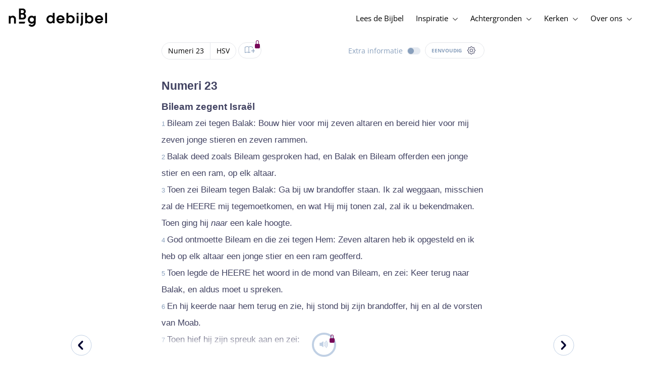

--- FILE ---
content_type: text/html; charset=utf-8
request_url: https://www.debijbel.nl/bijbel/HSV/NUM.23/Numeri-23
body_size: 55980
content:
<!DOCTYPE html><html lang="nl" data-critters-container><head>
    <meta charset="utf-8">
    <title>Numeri 23 - Herziene Statenvertaling</title>
    <base href="/">
    <meta name="viewport" content="width=device-width, initial-scale=1.0, maximum-scale=1.0, user-scalable=0">
    <!-- TODO: inject manifest for the current brand  -->
    <link rel="manifest" href="manifest.json">
  <style>:root{--color-primary:46, 104, 227;--color-secondary:255, 106, 0;--color-secondaryOld:45, 165, 222;--color-grayDark:4, 6, 50;--color-grayMedium:#424362;--color-grayLight:#889fbc;--color-grayExtraLight:#e5eaf1;--color-cta:#13d281;--color-plusAlpha:#fff4d6;--color-plusBravo:#ff6a00;--color-plusCharlie:#ffbd00;--color-highlight-text:#eff7ff;--color-border-block:#E5EAF1;--color-dark:#040632;--color-highlight-yellow:#FFF598;--color-highlight-orange:#FF885F;--color-highlight-blue:#80D5FC;--color-highlight-green:#A5D6A6;--color-highlight:#00ba6b;--color-background-gray:#eff7ff;--color-success-light:#d5f5e8;--color-sepia:#fbf1e6;--line-color:#FFC7B8}*,:before,:after{--tw-border-spacing-x:0;--tw-border-spacing-y:0;--tw-translate-x:0;--tw-translate-y:0;--tw-rotate:0;--tw-skew-x:0;--tw-skew-y:0;--tw-scale-x:1;--tw-scale-y:1;--tw-pan-x: ;--tw-pan-y: ;--tw-pinch-zoom: ;--tw-scroll-snap-strictness:proximity;--tw-gradient-from-position: ;--tw-gradient-via-position: ;--tw-gradient-to-position: ;--tw-ordinal: ;--tw-slashed-zero: ;--tw-numeric-figure: ;--tw-numeric-spacing: ;--tw-numeric-fraction: ;--tw-ring-inset: ;--tw-ring-offset-width:0px;--tw-ring-offset-color:#fff;--tw-ring-color:rgb(59 130 246 / .5);--tw-ring-offset-shadow:0 0 #0000;--tw-ring-shadow:0 0 #0000;--tw-shadow:0 0 #0000;--tw-shadow-colored:0 0 #0000;--tw-blur: ;--tw-brightness: ;--tw-contrast: ;--tw-grayscale: ;--tw-hue-rotate: ;--tw-invert: ;--tw-saturate: ;--tw-sepia: ;--tw-drop-shadow: ;--tw-backdrop-blur: ;--tw-backdrop-brightness: ;--tw-backdrop-contrast: ;--tw-backdrop-grayscale: ;--tw-backdrop-hue-rotate: ;--tw-backdrop-invert: ;--tw-backdrop-opacity: ;--tw-backdrop-saturate: ;--tw-backdrop-sepia: ;--tw-contain-size: ;--tw-contain-layout: ;--tw-contain-paint: ;--tw-contain-style: }*,:before,:after{box-sizing:border-box;border-width:0;border-style:solid;border-color:#e5e7eb}:before,:after{--tw-content:""}html{line-height:1.5;-webkit-text-size-adjust:100%;tab-size:4;font-family:ui-sans-serif,system-ui,sans-serif,"Apple Color Emoji","Segoe UI Emoji",Segoe UI Symbol,"Noto Color Emoji";font-feature-settings:normal;font-variation-settings:normal;-webkit-tap-highlight-color:transparent}body{margin:0;line-height:inherit}html{font-size:16px;color:var(--color-content-800)}</style><style>:root{--color-primary: 46, 104, 227;--color-secondary: 255, 106, 0;--color-secondaryOld: 45, 165, 222;--color-grayDark: 4, 6, 50;--color-grayMedium: #424362;--color-grayLight: #889fbc;--color-grayExtraLight: #e5eaf1;--color-cta: #13d281;--color-plusAlpha: #fff4d6;--color-plusBravo: #ff6a00;--color-plusCharlie: #ffbd00;--color-highlight-text: #eff7ff;--color-border-block: #E5EAF1;--color-dark: #040632;--color-highlight-yellow: #FFF598;--color-highlight-orange: #FF885F;--color-highlight-blue: #80D5FC;--color-highlight-green: #A5D6A6;--color-highlight: #00ba6b;--color-background-gray: #eff7ff;--color-success-light: #d5f5e8;--color-sepia: #fbf1e6;--line-color: #FFC7B8}*,:before,:after{--tw-border-spacing-x: 0;--tw-border-spacing-y: 0;--tw-translate-x: 0;--tw-translate-y: 0;--tw-rotate: 0;--tw-skew-x: 0;--tw-skew-y: 0;--tw-scale-x: 1;--tw-scale-y: 1;--tw-pan-x: ;--tw-pan-y: ;--tw-pinch-zoom: ;--tw-scroll-snap-strictness: proximity;--tw-gradient-from-position: ;--tw-gradient-via-position: ;--tw-gradient-to-position: ;--tw-ordinal: ;--tw-slashed-zero: ;--tw-numeric-figure: ;--tw-numeric-spacing: ;--tw-numeric-fraction: ;--tw-ring-inset: ;--tw-ring-offset-width: 0px;--tw-ring-offset-color: #fff;--tw-ring-color: rgb(59 130 246 / .5);--tw-ring-offset-shadow: 0 0 #0000;--tw-ring-shadow: 0 0 #0000;--tw-shadow: 0 0 #0000;--tw-shadow-colored: 0 0 #0000;--tw-blur: ;--tw-brightness: ;--tw-contrast: ;--tw-grayscale: ;--tw-hue-rotate: ;--tw-invert: ;--tw-saturate: ;--tw-sepia: ;--tw-drop-shadow: ;--tw-backdrop-blur: ;--tw-backdrop-brightness: ;--tw-backdrop-contrast: ;--tw-backdrop-grayscale: ;--tw-backdrop-hue-rotate: ;--tw-backdrop-invert: ;--tw-backdrop-opacity: ;--tw-backdrop-saturate: ;--tw-backdrop-sepia: ;--tw-contain-size: ;--tw-contain-layout: ;--tw-contain-paint: ;--tw-contain-style: }*,:before,:after{box-sizing:border-box;border-width:0;border-style:solid;border-color:#e5e7eb}:before,:after{--tw-content: ""}html{line-height:1.5;-webkit-text-size-adjust:100%;tab-size:4;font-family:ui-sans-serif,system-ui,sans-serif,"Apple Color Emoji","Segoe UI Emoji",Segoe UI Symbol,"Noto Color Emoji";font-feature-settings:normal;font-variation-settings:normal;-webkit-tap-highlight-color:transparent}body{margin:0;line-height:inherit}h1,h3,h4{font-size:inherit;font-weight:inherit}a{color:inherit;text-decoration:inherit}b,strong{font-weight:bolder}sub{font-size:75%;line-height:0;position:relative;vertical-align:baseline}sub{bottom:-.25em}button{font-family:inherit;font-feature-settings:inherit;font-variation-settings:inherit;font-size:100%;font-weight:inherit;line-height:inherit;letter-spacing:inherit;color:inherit;margin:0;padding:0}button{text-transform:none}button{-webkit-appearance:button;background-color:transparent;background-image:none}h1,h3,h4,p{margin:0}ul{list-style:none;margin:0;padding:0}button{cursor:pointer}img,svg,audio{display:block;vertical-align:middle}img{max-width:100%;height:auto}html{font-size:16px;color:var(--color-content-800)}h1,h3,h4{hyphens:auto;hyphenate-limit-chars:12 5 5}.sr-only{position:absolute;width:1px;height:1px;padding:0;margin:-1px;overflow:hidden;clip:rect(0,0,0,0);white-space:nowrap;border-width:0}.pointer-events-none{pointer-events:none}.pointer-events-auto{pointer-events:auto}.absolute{position:absolute}.relative{position:relative}.sticky{position:sticky}.inset-0{inset:0}.-right-1{right:-.25rem}.-top-1{top:-.25rem}.-top-2{top:-.5rem}.bottom-0{bottom:0}.right-0{right:0}.right-1{right:.25rem}.top-0{top:0}.top-2{top:.5rem}.top-\[72px\]{top:72px}.z-10{z-index:10}.z-20{z-index:20}.z-30{z-index:30}.z-50{z-index:50}.col-span-1{grid-column:span 1 / span 1}.m-0{margin:0}.m-auto{margin:auto}.-mx-4{margin-left:-1rem;margin-right:-1rem}.mx-auto{margin-left:auto;margin-right:auto}.-ml-2{margin-left:-.5rem}.-mt-2{margin-top:-.5rem}.mb-1{margin-bottom:.25rem}.mb-4{margin-bottom:1rem}.mb-6{margin-bottom:1.5rem}.ml-1{margin-left:.25rem}.ml-2{margin-left:.5rem}.ml-3{margin-left:.75rem}.mr-1{margin-right:.25rem}.mr-2{margin-right:.5rem}.mr-4{margin-right:1rem}.mt-1{margin-top:.25rem}.mt-2{margin-top:.5rem}.mt-4{margin-top:1rem}.mt-8{margin-top:2rem}.mt-\[2px\]{margin-top:2px}.line-clamp-1{overflow:hidden;display:-webkit-box;-webkit-box-orient:vertical;-webkit-line-clamp:1}.block{display:block}.inline-block{display:inline-block}.inline{display:inline}.flex{display:flex}.inline-flex{display:inline-flex}.grid{display:grid}.hidden{display:none}.h-10{height:2.5rem}.h-100vh{height:100vh}.h-11{height:2.75rem}.h-12{height:3rem}.h-20{height:5rem}.h-3{height:.75rem}.h-4{height:1rem}.h-5{height:1.25rem}.h-6{height:1.5rem}.h-7{height:1.75rem}.h-8{height:2rem}.h-\[18px\]{height:18px}.h-full{height:100%}.max-h-screen{max-height:100vh}.w-100vw{width:100vw}.w-11{width:2.75rem}.w-12{width:3rem}.w-3{width:.75rem}.w-32{width:8rem}.w-4{width:1rem}.w-5{width:1.25rem}.w-6{width:1.5rem}.w-8{width:2rem}.w-\[18px\]{width:18px}.w-\[8\.25rem\]{width:8.25rem}.w-full{width:100%}.w-max-content{width:max-content}.w-px{width:1px}.min-w-fit{min-width:-moz-fit-content;min-width:fit-content}.max-w-\[100vw\]{max-width:100vw}.max-w-\[90px\]{max-width:90px}.max-w-container{max-width:1250px}.max-w-screen-lg{max-width:1024px}.max-w-screen-sm{max-width:640px}.flex-shrink-0{flex-shrink:0}.flex-grow{flex-grow:1}.translate-x-0{--tw-translate-x: 0px;transform:translate(var(--tw-translate-x),var(--tw-translate-y)) rotate(var(--tw-rotate)) skew(var(--tw-skew-x)) skewY(var(--tw-skew-y)) scaleX(var(--tw-scale-x)) scaleY(var(--tw-scale-y))}.scale-\[\.6\]{--tw-scale-x: .6;--tw-scale-y: .6;transform:translate(var(--tw-translate-x),var(--tw-translate-y)) rotate(var(--tw-rotate)) skew(var(--tw-skew-x)) skewY(var(--tw-skew-y)) scaleX(var(--tw-scale-x)) scaleY(var(--tw-scale-y))}.transform{transform:translate(var(--tw-translate-x),var(--tw-translate-y)) rotate(var(--tw-rotate)) skew(var(--tw-skew-x)) skewY(var(--tw-skew-y)) scaleX(var(--tw-scale-x)) scaleY(var(--tw-scale-y))}.cursor-not-allowed{cursor:not-allowed}.cursor-pointer{cursor:pointer}.auto-cols-fr{grid-auto-columns:minmax(0,1fr)}.grid-cols-1{grid-template-columns:repeat(1,minmax(0,1fr))}.grid-cols-2{grid-template-columns:repeat(2,minmax(0,1fr))}.grid-cols-3{grid-template-columns:repeat(3,minmax(0,1fr))}.grid-cols-4{grid-template-columns:repeat(4,minmax(0,1fr))}.flex-row{flex-direction:row}.flex-col{flex-direction:column}.items-start{align-items:flex-start}.items-end{align-items:flex-end}.items-center{align-items:center}.justify-start{justify-content:flex-start}.justify-end{justify-content:flex-end}.justify-center{justify-content:center}.justify-between{justify-content:space-between}.gap-4{gap:1rem}.gap-6{gap:1.5rem}.gap-y-3{row-gap:.75rem}.space-x-8>:not([hidden])~:not([hidden]){--tw-space-x-reverse: 0;margin-right:calc(2rem * var(--tw-space-x-reverse));margin-left:calc(2rem * calc(1 - var(--tw-space-x-reverse)))}.self-center{align-self:center}.self-stretch{align-self:stretch}.overflow-hidden{overflow:hidden}.truncate{overflow:hidden;text-overflow:ellipsis;white-space:nowrap}.text-ellipsis{text-overflow:ellipsis}.rounded-3xl{border-radius:1.5rem}.rounded-full{border-radius:9999px}.border-2{border-width:2px}.border-\[4px\]{border-width:4px}.border-b{border-bottom-width:1px}.border-b-4{border-bottom-width:4px}.border-l-4{border-left-width:4px}.border-t{border-top-width:1px}.border-none{border-style:none}.border-\[\#C0D0E4\]{--tw-border-opacity: 1;border-color:rgb(192 208 228 / var(--tw-border-opacity, 1))}.border-grayExtraLight{border-color:var(--color-grayExtraLight)}.border-transparent{border-color:transparent}.bg-cta{background-color:var(--color-cta)}.bg-gradientPrimary{--tw-bg-opacity: 1;background-color:rgba(var(--color-gradient-primary),var(--tw-bg-opacity, 1))}.bg-gray-200{--tw-bg-opacity: 1;background-color:rgb(229 231 235 / var(--tw-bg-opacity, 1))}.bg-grayDark{--tw-bg-opacity: 1;background-color:rgba(var(--color-grayDark),var(--tw-bg-opacity, 1))}.bg-grayExtraLight{background-color:var(--color-grayExtraLight)}.bg-grayLight{background-color:var(--color-grayLight)}.bg-pink-50{--tw-bg-opacity: 1;background-color:rgb(253 242 248 / var(--tw-bg-opacity, 1))}.bg-primary{--tw-bg-opacity: 1;background-color:rgba(var(--color-primary),var(--tw-bg-opacity, 1))}.bg-transparent{background-color:transparent}.bg-white{--tw-bg-opacity: 1;background-color:rgb(255 255 255 / var(--tw-bg-opacity, 1))}.bg-opacity-20{--tw-bg-opacity: .2}.bg-opacity-5{--tw-bg-opacity: .05}.fill-cta{fill:var(--color-cta)}.fill-white{fill:#fff}.p-0{padding:0}.px-3{padding-left:.75rem;padding-right:.75rem}.px-4{padding-left:1rem;padding-right:1rem}.px-5{padding-left:1.25rem;padding-right:1.25rem}.px-6{padding-left:1.5rem;padding-right:1.5rem}.py-0{padding-top:0;padding-bottom:0}.py-2{padding-top:.5rem;padding-bottom:.5rem}.py-2\.5{padding-top:.625rem;padding-bottom:.625rem}.py-3{padding-top:.75rem;padding-bottom:.75rem}.py-9{padding-top:2.25rem;padding-bottom:2.25rem}.py-\[1px\]{padding-top:1px;padding-bottom:1px}.pb-1{padding-bottom:.25rem}.pb-2{padding-bottom:.5rem}.pb-3{padding-bottom:.75rem}.pb-4{padding-bottom:1rem}.pb-9{padding-bottom:2.25rem}.pl-1{padding-left:.25rem}.pl-3{padding-left:.75rem}.pl-4{padding-left:1rem}.pl-\[10px\]{padding-left:10px}.pr-1{padding-right:.25rem}.pr-2{padding-right:.5rem}.pr-4{padding-right:1rem}.pt-4{padding-top:1rem}.pt-9{padding-top:2.25rem}.pt-\[26px\]{padding-top:26px}.pt-\[5px\]{padding-top:5px}.text-left{text-align:left}.text-center{text-align:center}.align-top{vertical-align:top}.align-middle{vertical-align:middle}.font-noto-sans{font-family:Noto Sans,sans-serif}.\!text-2lg{font-size:1.1875rem!important;line-height:1.5rem!important}.\!text-bible-md{font-size:1.0625rem!important;line-height:33px!important;letter-spacing:0em!important}.text-2xs{font-size:.8125rem;line-height:1rem}.text-3xs{font-size:.6875rem;line-height:1rem}.text-\[10px\]{font-size:10px}.text-\[12px\]{font-size:12px}.text-base{font-size:1.0625rem;line-height:1.5rem}.text-lg{font-size:1.125rem;line-height:1.5rem}.text-sm{font-size:.9375rem;line-height:1.25rem}.text-xl{font-size:1.4375rem;line-height:1.75rem}.text-xs{font-size:.875rem;line-height:1rem}.font-bold{font-weight:700}.uppercase{text-transform:uppercase}.leading-6{line-height:1.5rem}.leading-8{line-height:2rem}.tracking-wider{letter-spacing:.05em}.text-\[\#C0D0E4\]{--tw-text-opacity: 1;color:rgb(192 208 228 / var(--tw-text-opacity, 1))}.text-dark{color:var(--color-dark)}.text-grayDark{--tw-text-opacity: 1;color:rgba(var(--color-grayDark),var(--tw-text-opacity, 1))}.text-grayLight{color:var(--color-grayLight)}.text-grayMedium{color:var(--color-grayMedium)}.text-secondary{--tw-text-opacity: 1;color:rgba(var(--color-secondary),var(--tw-text-opacity, 1))}.text-white{--tw-text-opacity: 1;color:rgb(255 255 255 / var(--tw-text-opacity, 1))}.opacity-50{opacity:.5}.shadow{--tw-shadow: 0 1px 3px 0 rgb(0 0 0 / .1), 0 1px 2px -1px rgb(0 0 0 / .1);--tw-shadow-colored: 0 1px 3px 0 var(--tw-shadow-color), 0 1px 2px -1px var(--tw-shadow-color);box-shadow:var(--tw-ring-offset-shadow, 0 0 #0000),var(--tw-ring-shadow, 0 0 #0000),var(--tw-shadow)}.shadow-lg{--tw-shadow: 0 10px 15px -3px rgb(0 0 0 / .1), 0 4px 6px -4px rgb(0 0 0 / .1);--tw-shadow-colored: 0 10px 15px -3px var(--tw-shadow-color), 0 4px 6px -4px var(--tw-shadow-color);box-shadow:var(--tw-ring-offset-shadow, 0 0 #0000),var(--tw-ring-shadow, 0 0 #0000),var(--tw-shadow)}.ring-0{--tw-ring-offset-shadow: var(--tw-ring-inset) 0 0 0 var(--tw-ring-offset-width) var(--tw-ring-offset-color);--tw-ring-shadow: var(--tw-ring-inset) 0 0 0 calc(0px + var(--tw-ring-offset-width)) var(--tw-ring-color);box-shadow:var(--tw-ring-offset-shadow),var(--tw-ring-shadow),var(--tw-shadow, 0 0 #0000)}.transition{transition-property:color,background-color,border-color,text-decoration-color,fill,stroke,opacity,box-shadow,transform,filter,backdrop-filter;transition-timing-function:cubic-bezier(.4,0,.2,1);transition-duration:.15s}.transition-colors{transition-property:color,background-color,border-color,text-decoration-color,fill,stroke;transition-timing-function:cubic-bezier(.4,0,.2,1);transition-duration:.15s}.transition-opacity{transition-property:opacity;transition-timing-function:cubic-bezier(.4,0,.2,1);transition-duration:.15s}.duration-1000{transition-duration:1s}.duration-150{transition-duration:.15s}.duration-200{transition-duration:.2s}.duration-700{transition-duration:.7s}.ease-in{transition-timing-function:cubic-bezier(.4,0,1,1)}.ease-in-out{transition-timing-function:cubic-bezier(.4,0,.2,1)}.after\:block:after{content:var(--tw-content);display:block}.after\:h-2:after{content:var(--tw-content);height:.5rem}.hover\:border-secondary:hover{--tw-border-opacity: 1;border-color:rgba(var(--color-secondary),var(--tw-border-opacity, 1))}.hover\:text-grayDark:hover{--tw-text-opacity: 1;color:rgba(var(--color-grayDark),var(--tw-text-opacity, 1))}.hover\:text-primary:hover{--tw-text-opacity: 1;color:rgba(var(--color-primary),var(--tw-text-opacity, 1))}.hover\:text-secondary:hover{--tw-text-opacity: 1;color:rgba(var(--color-secondary),var(--tw-text-opacity, 1))}.focus\:outline-none:focus{outline:2px solid transparent;outline-offset:2px}.group:hover .group-hover\:text-primary{--tw-text-opacity: 1;color:rgba(var(--color-primary),var(--tw-text-opacity, 1))}.group:hover .group-hover\:opacity-100{opacity:1}@media (min-width: 640px){.sm\:mx-0{margin-left:0;margin-right:0}.sm\:w-auto{width:auto}.sm\:max-w-none{max-width:none}.sm\:px-0{padding-left:0;padding-right:0}}@media (min-width: 1024px){.lg\:top-12{top:3rem}.lg\:mb-0{margin-bottom:0}.lg\:ml-auto{margin-left:auto}.lg\:mr-3{margin-right:.75rem}.lg\:mr-4{margin-right:1rem}.lg\:mr-5{margin-right:1.25rem}.lg\:mt-0{margin-top:0}.lg\:block{display:block}.lg\:inline{display:inline}.lg\:flex{display:flex}.lg\:inline-flex{display:inline-flex}.lg\:hidden{display:none}.lg\:h-12{height:3rem}.lg\:h-14{height:3.5rem}.lg\:h-20{height:5rem}.lg\:h-4{height:1rem}.lg\:h-8{height:2rem}.lg\:h-\[72px\]{height:72px}.lg\:h-auto{height:auto}.lg\:w-4{width:1rem}.lg\:min-w-\[200px\]{min-width:200px}.lg\:max-w-\[100vw\]{max-width:100vw}.lg\:flex-1{flex:1 1 0%}.lg\:grid-flow-col{grid-auto-flow:column}.lg\:grid-cols-1{grid-template-columns:repeat(1,minmax(0,1fr))}.lg\:grid-cols-3{grid-template-columns:repeat(3,minmax(0,1fr))}.lg\:flex-row{flex-direction:row}.lg\:justify-center{justify-content:center}.lg\:justify-between{justify-content:space-between}.lg\:space-x-4>:not([hidden])~:not([hidden]){--tw-space-x-reverse: 0;margin-right:calc(1rem * var(--tw-space-x-reverse));margin-left:calc(1rem * calc(1 - var(--tw-space-x-reverse)))}.lg\:overflow-x-scroll{overflow-x:scroll}.lg\:border-0{border-width:0px}.lg\:bg-none{background-image:none}.lg\:px-0{padding-left:0;padding-right:0}.lg\:px-4{padding-left:1rem;padding-right:1rem}.lg\:px-5{padding-left:1.25rem;padding-right:1.25rem}.lg\:py-14{padding-top:3.5rem;padding-bottom:3.5rem}.lg\:py-3{padding-top:.75rem;padding-bottom:.75rem}.lg\:pb-0{padding-bottom:0}.lg\:pb-4{padding-bottom:1rem}.lg\:pr-28{padding-right:7rem}.lg\:pt-14{padding-top:3.5rem}.lg\:text-base{font-size:1.0625rem;line-height:1.5rem}.lg\:font-bold{font-weight:700}.lg\:text-grayLight{color:var(--color-grayLight)}.lg\:underline{text-decoration-line:underline}}@media (min-width: 1280px){.xl\:p-0{padding:0}.xl\:px-0{padding-left:0;padding-right:0}}@media (min-width: 1536px){.\32xl\:auto-cols-fr{grid-auto-columns:minmax(0,1fr)}}
</style><link rel="stylesheet" href="styles.c6be88ed5f2f0ed1.css" media="print" onload="this.media='all'"><noscript><link rel="stylesheet" href="styles.c6be88ed5f2f0ed1.css" media="all"></noscript><link rel="preload" href="/assets/fonts/openSans/openSans-Regular.woff2" as="font" type="font/woff2" crossorigin><link rel="preload" href="/assets/fonts/openSans/openSans-Italic.woff2" as="font" type="font/woff2" crossorigin><link rel="preload" href="/assets/fonts/openSans/openSans-Bold.woff2" as="font" type="font/woff2" crossorigin><link rel="preload" href="/assets/fonts/openSans/openSans-BoldItalic.woff2" as="font" type="font/woff2" crossorigin><style>
        html {
          font-family: 'OpenSans', sans-serif;
        }
        
        @font-face {
          font-family:"OpenSans";
          src: local('OpenSans Regular'), local('OpenSans-Regular'),
            url('assets/fonts/openSans/openSans-Regular.woff2') format('woff2'),
            url('assets/fonts/openSans/openSans-Regular.woff') format('woff');
          font-display: swap;
          font-style:normal;font-weight:normal;
        }
        
        @font-face {
          font-family:"OpenSans";
          src: local('OpenSans Italic'), local('OpenSans-Italic'),
            url('assets/fonts/openSans/openSans-Italic.woff2') format('woff2'),
            url('assets/fonts/openSans/openSans-Italic.woff') format('woff');
          font-display: swap;
          font-style:italic;font-weight:normal;
        }
        
        @font-face {
          font-family:"OpenSans";
          src: local('OpenSans Bold'), local('OpenSans-Bold'),
            url('assets/fonts/openSans/openSans-Bold.woff2') format('woff2'),
            url('assets/fonts/openSans/openSans-Bold.woff') format('woff');
          font-display: swap;
          font-style:normal;font-weight:bold;
        }
        
        @font-face {
          font-family:"OpenSans";
          src: local('OpenSans BoldItalic'), local('OpenSans-BoldItalic'),
            url('assets/fonts/openSans/openSans-BoldItalic.woff2') format('woff2'),
            url('assets/fonts/openSans/openSans-BoldItalic.woff') format('woff');
          font-display: swap;
          font-style:italic;font-weight:bold;
        }
        </style><link rel="icon" type="image/x-icon" href="https://storage.googleapis.com/ibep-prod.appspot.com/brand/nbg/nbg.favicon.ico?GoogleAccessId=firebase-adminsdk-5de4x%40ibep-prod.iam.gserviceaccount.com&amp;Expires=2278627200&amp;Signature=cObYqu8HFri%2BEHQx4R7TJ6kvAoY1VHNw1I%2B%2FmkK88gSOvkuasUjXy81PkX4T79TpSopVVXnVumtVmYKxjVj5I3TP%2BmTDt0RjTGOviC%2BjMYVMKMwJ3btM2xEiSAu%2BucEliqlRXvHJologmgNlHvE8pqdzwWO2k%2B7HdGEs4VBQOlv1Lnz6y4EaiP%2Fp5vY5%2Fatt7Z6QSqEjATzRFM7i47C1r%2Bg3ilosswBY2VVHv%2F3rNinPat%2BXiqc71tx00wdRzianNWg8%2BatcnOFZkCSdErWxkzmFyaksZLFLZ0EtfoBN34Cn4u44b8A7CAacluQt33gh9u8FGMNH80ljmjdxpq%2Ftpw%3D%3D"><meta property="og:title" content="Numeri 23 - Herziene Statenvertaling"><meta name="twitter:title" content="Numeri 23 - Herziene Statenvertaling"><meta name="description" content="Bileam zei tegen Balak: Bouw hier voor mij zeven altaren en bereid hier voor mij zeven jonge stieren en zeven rammen. Balak deed zoals Bileam gesproke..."><meta property="og:description" content="Bileam zei tegen Balak: Bouw hier voor mij zeven altaren en bereid hier voor mij zeven jonge stieren en zeven rammen. Balak deed zoals Bileam gesproke..."><meta name="twitter:description" content="Bileam zei tegen Balak: Bouw hier voor mij zeven altaren en bereid hier voor mij zeven jonge stieren en zeven rammen. Balak deed zoals Bileam gesproke..."><meta property="og:type" content="website"><meta property="og:image" content="https://biblebooster-images.s3.us-east-2.amazonaws.com/prod/general/nbg/websharingpreviewimage.jpg"><meta name="twitter:image" content="https://biblebooster-images.s3.us-east-2.amazonaws.com/prod/general/nbg/websharingpreviewimage.jpg"><meta property="og:url" content="https://www.debijbel.nl/bijbel/HSV/NUM.23/Numeri-23"><meta name="twitter:url" content="https://www.debijbel.nl/bijbel/HSV/NUM.23/Numeri-23"><meta http-equiv="Content-Security-Policy" content="default-src 'self' https://api.ibep-dev.com wss://u0f66ngvbb.execute-api.us-east-2.amazonaws.com/dev cms.ibep-dev.com nbg-auth.ibep-dev.com https://api.ibep-prod.com wss://hd0agw1xri.execute-api.us-east-2.amazonaws.com/prod cms.ibep-prod.com nbg-auth.ibep-prod.com https://api.ibep-staging.com wss://cny3wvor6f.execute-api.us-east-2.amazonaws.com/staging cms.ibep-staging.com nbg-auth.ibep-staging.com https://api.ibep-test.com wss://e5cbjrq6gk.execute-api.us-east-2.amazonaws.com/test cms.ibep-test.com nbg-auth.ibep-test.com www.youtube.com www.youtube-nocookie.com player.vimeo.com open.spotify.com public-player-widget.webradiosite.com streamyard.com *.hs-analytics.net *.hs-banner.com *.hscollectedforms.net *.hubspot.com *.hsforms.com *.hsforms.net *.hs-scripts.com *.hs-sites-eu1.com hubspot-forms-static-embed-eu1.s3.amazonaws.com forms.office.com *.jotform.com developers.kakao.com *.kakaocdn.net story.kakao.com kapi.kakao.com *.kakao.com digiaccess.org *.eu.mautic.net *.digiaccess.org matomo.rackfish.com *.acast.com *.die-bibel.de static.ads-twitter.com nexus.ensighten.com td.doubleclick.net stats.g.doubleclick.net spenden.twingle.de *.customgpt.ai *.licdn.com www.gstatic.com www.google.com surveys.enalyzer.com *.omappapi.com optinmonster.com http://engage.biblijosdraugija.lt https://engage.biblijosdraugija.lt code.etracker.com www.etracker.de facebook.com *.facebook.com connect.facebook.net cdn.cookielaw.org geolocation.onetrust.com privacyportal-eu.onetrust.com file-examples.com www.googletagmanager.com www.bytesroute.com app.bytesroute.com bytesroute-backend.herokuapp.com use.typekit.net *.typekit.net *.google-analytics.com analytics.google.com *.analytics.google.com *.ingest.sentry.io d1weibdish4e0y.cloudfront.net d3t5ogzx22a7ri.cloudfront.net d1hkpuz2o5a2xw.cloudfront.net d1bxy2pveef3fq.cloudfront.net mautic.bijbelgenootschap.nl fonts.googleapis.com www.google.pt fonts.gstatic.com prezi-nocookies.com *.prezicdn.net wss://ws.hotjar.com *.hotjar.com *.hotjar.io buzzsprout.com www.buzzsprout.com cdn.onesignal.com onesignal.com bytesroute.com *.bytesroute.com *.webradiosite.com widget.spreaker.com *.spreaker.com *.canva.com *.clarity.ms m.debijbel.nl ofertas.sbb.org.br docs.google.com forms.clickup.com app-cdn.clickup.com 'unsafe-inline'; img-src * data:; frame-src 'self' https://api.ibep-dev.com wss://u0f66ngvbb.execute-api.us-east-2.amazonaws.com/dev cms.ibep-dev.com nbg-auth.ibep-dev.com https://api.ibep-prod.com wss://hd0agw1xri.execute-api.us-east-2.amazonaws.com/prod cms.ibep-prod.com nbg-auth.ibep-prod.com https://api.ibep-staging.com wss://cny3wvor6f.execute-api.us-east-2.amazonaws.com/staging cms.ibep-staging.com nbg-auth.ibep-staging.com https://api.ibep-test.com wss://e5cbjrq6gk.execute-api.us-east-2.amazonaws.com/test cms.ibep-test.com nbg-auth.ibep-test.com www.youtube.com www.youtube-nocookie.com player.vimeo.com open.spotify.com public-player-widget.webradiosite.com streamyard.com *.hs-analytics.net *.hs-banner.com *.hscollectedforms.net *.hubspot.com *.hsforms.com *.hsforms.net *.hs-scripts.com *.hs-sites-eu1.com hubspot-forms-static-embed-eu1.s3.amazonaws.com forms.office.com *.jotform.com developers.kakao.com *.kakaocdn.net story.kakao.com kapi.kakao.com *.kakao.com digiaccess.org *.eu.mautic.net *.digiaccess.org matomo.rackfish.com *.acast.com *.die-bibel.de static.ads-twitter.com nexus.ensighten.com td.doubleclick.net stats.g.doubleclick.net spenden.twingle.de *.customgpt.ai *.licdn.com www.gstatic.com www.google.com surveys.enalyzer.com *.omappapi.com optinmonster.com http://engage.biblijosdraugija.lt https://engage.biblijosdraugija.lt code.etracker.com www.etracker.de facebook.com *.facebook.com connect.facebook.net cdn.cookielaw.org geolocation.onetrust.com privacyportal-eu.onetrust.com file-examples.com www.googletagmanager.com www.bytesroute.com app.bytesroute.com bytesroute-backend.herokuapp.com use.typekit.net *.typekit.net *.google-analytics.com analytics.google.com *.analytics.google.com *.ingest.sentry.io d1weibdish4e0y.cloudfront.net d3t5ogzx22a7ri.cloudfront.net d1hkpuz2o5a2xw.cloudfront.net d1bxy2pveef3fq.cloudfront.net mautic.bijbelgenootschap.nl fonts.googleapis.com www.google.pt fonts.gstatic.com prezi-nocookies.com *.prezicdn.net wss://ws.hotjar.com *.hotjar.com *.hotjar.io buzzsprout.com www.buzzsprout.com cdn.onesignal.com onesignal.com bytesroute.com *.bytesroute.com *.webradiosite.com widget.spreaker.com *.spreaker.com *.canva.com *.clarity.ms m.debijbel.nl ofertas.sbb.org.br docs.google.com forms.clickup.com app-cdn.clickup.com"><style ng-app-id="IBEP-main">[_nghost-IBEP-main-c2071628769]{position:relative;display:block;pointer-events:none}[_nghost-IBEP-main-c2071628769]   .ngx-spinner[_ngcontent-IBEP-main-c2071628769]{transition:.35s linear all;display:block;position:absolute;top:5px;left:0px}[_nghost-IBEP-main-c2071628769]   .ngx-spinner[_ngcontent-IBEP-main-c2071628769]   .ngx-spinner-icon[_ngcontent-IBEP-main-c2071628769]{width:14px;height:14px;border:solid 2px transparent;border-top-color:inherit;border-left-color:inherit;border-radius:50%;-webkit-animation:_ngcontent-IBEP-main-c2071628769_loading-bar-spinner .4s linear infinite;animation:_ngcontent-IBEP-main-c2071628769_loading-bar-spinner .4s linear infinite}[_nghost-IBEP-main-c2071628769]   .ngx-bar[_ngcontent-IBEP-main-c2071628769]{transition:width .35s;position:absolute;top:0;left:0;width:100%;height:2px;border-bottom-right-radius:1px;border-top-right-radius:1px}[dir=rtl]   [_nghost-IBEP-main-c2071628769]   .ngx-bar[_ngcontent-IBEP-main-c2071628769]{right:0;left:unset}[fixed=true][_nghost-IBEP-main-c2071628769]{z-index:10002}[fixed=true][_nghost-IBEP-main-c2071628769]   .ngx-bar[_ngcontent-IBEP-main-c2071628769]{position:fixed}[fixed=true][_nghost-IBEP-main-c2071628769]   .ngx-spinner[_ngcontent-IBEP-main-c2071628769]{position:fixed;top:10px;left:10px}[dir=rtl]   [fixed=true][_nghost-IBEP-main-c2071628769]   .ngx-spinner[_ngcontent-IBEP-main-c2071628769]{right:10px;left:unset}@-webkit-keyframes _ngcontent-IBEP-main-c2071628769_loading-bar-spinner{0%{transform:rotate(0)}to{transform:rotate(360deg)}}@keyframes _ngcontent-IBEP-main-c2071628769_loading-bar-spinner{0%{transform:rotate(0)}to{transform:rotate(360deg)}}</style><style ng-app-id="IBEP-main">.flyout[_ngcontent-IBEP-main-c1170487364], .overlay[_ngcontent-IBEP-main-c1170487364] {
  display: none;
}

.test[_ngcontent-IBEP-main-c1170487364] {
  grid-column-start: 2;
  grid-row-start: 1;
}

.menu-item-container[_ngcontent-IBEP-main-c1170487364]:hover   .flyout[_ngcontent-IBEP-main-c1170487364] {
  display: block;
}

.active[_ngcontent-IBEP-main-c1170487364] {
  font-weight: bold;
}

.item[_ngcontent-IBEP-main-c1170487364], .button[_ngcontent-IBEP-main-c1170487364] {
  font-weight: inherit;
}

a.disabled[_ngcontent-IBEP-main-c1170487364] {
  pointer-events: none;
  cursor: default;
}</style><style ng-app-id="IBEP-main">.default[_ngcontent-IBEP-main-c2830398547] {
  border-width: 1px;
  --tw-bg-opacity: 1;
  background-color: rgb(255 255 255 / var(--tw-bg-opacity, 1));
  transition-property: color, background-color, border-color, text-decoration-color, fill, stroke, opacity, box-shadow, transform, filter, backdrop-filter;
  transition-timing-function: cubic-bezier(0.4, 0, 0.2, 1);
  transition-duration: 300ms;
}

.default[_ngcontent-IBEP-main-c2830398547]:hover {
  --tw-border-opacity: 1;
  border-color: rgba(var(--color-primary), var(--tw-border-opacity, 1));
}

.primary[_ngcontent-IBEP-main-c2830398547] {
  --tw-bg-opacity: 1;
  background-color: rgba(var(--color-primary), var(--tw-bg-opacity, 1));
  --tw-text-opacity: 1;
  color: rgb(255 255 255 / var(--tw-text-opacity, 1));
}

.primary[_ngcontent-IBEP-main-c2830398547]:hover {
  background-color: rgba(var(--color-primary), var(--tw-bg-opacity, 1));
  --tw-bg-opacity: 0.9;
}

.secondary[_ngcontent-IBEP-main-c2830398547] {
  --tw-bg-opacity: 1;
  background-color: rgba(var(--color-secondary), var(--tw-bg-opacity, 1));
  --tw-text-opacity: 1;
  color: rgb(255 255 255 / var(--tw-text-opacity, 1));
}

.secondary[_ngcontent-IBEP-main-c2830398547]:hover {
  --tw-bg-opacity: 1;
  background-color: rgba(var(--color-primary), var(--tw-bg-opacity, 1));
}

.white[_ngcontent-IBEP-main-c2830398547] {
  --tw-bg-opacity: 1;
  background-color: rgb(255 255 255 / var(--tw-bg-opacity, 1));
  --tw-text-opacity: 1;
  color: rgb(0 0 0 / var(--tw-text-opacity, 1));
}

.white[_ngcontent-IBEP-main-c2830398547]:hover {
  --tw-text-opacity: 1;
  color: rgba(var(--color-primary), var(--tw-text-opacity, 1));
}

.transparent[_ngcontent-IBEP-main-c2830398547] {
  --tw-bg-opacity: 0.05;
}

.premium[_ngcontent-IBEP-main-c2830398547] {
  border-width: 1px;
  --tw-border-opacity: 1;
  border-color: rgb(255 255 255 / var(--tw-border-opacity, 1));
  background-color: rgba(var(--color-secondary), var(--tw-bg-opacity, 1));
  --tw-bg-opacity: 0.1;
  transition-property: color, background-color, border-color, text-decoration-color, fill, stroke, opacity, box-shadow, transform, filter, backdrop-filter;
  transition-timing-function: cubic-bezier(0.4, 0, 0.2, 1);
  transition-duration: 300ms;
}

.premium[_ngcontent-IBEP-main-c2830398547]:hover {
  --tw-border-opacity: 1;
  border-color: rgba(var(--color-secondary), var(--tw-border-opacity, 1));
}

.gray[_ngcontent-IBEP-main-c2830398547] {
  background-color: var(--color-grayExtraLight);
  color: var(--color-grayMedium);
}

.gray[_ngcontent-IBEP-main-c2830398547]:hover {
  --tw-text-opacity: 1;
  color: rgba(var(--color-grayDark), var(--tw-text-opacity, 1));
}

.gray-light[_ngcontent-IBEP-main-c2830398547] {
  background-color: var(--color-grayExtraLight);
  color: var(--color-grayLight);
}

.gray-light[_ngcontent-IBEP-main-c2830398547]:hover {
  color: var(--color-grayLight);
}

.conversion[_ngcontent-IBEP-main-c2830398547] {
  background-color: var(--color-plusAlpha);
  color: var(--color-plusBravo);
}

.conversion[_ngcontent-IBEP-main-c2830398547]:hover {
  --tw-bg-opacity: 0.9;
}

.cta[_ngcontent-IBEP-main-c2830398547] {
  background-color: var(--color-cta);
  --tw-text-opacity: 1;
  color: rgb(255 255 255 / var(--tw-text-opacity, 1));
}

.cta[_ngcontent-IBEP-main-c2830398547]:hover {
  background-color: var(--color-cta);
  --tw-bg-opacity: 0.9;
}

.highlight[_ngcontent-IBEP-main-c2830398547] {
  background-color: var(--color-highlight);
  --tw-text-opacity: 1;
  color: rgb(255 255 255 / var(--tw-text-opacity, 1));
}

.highlight[_ngcontent-IBEP-main-c2830398547]:hover {
  --tw-bg-opacity: 0.9;
}

.s[_ngcontent-IBEP-main-c2830398547] {
  height: 1.5rem;
  padding-top: 0px;
  padding-bottom: 0px;
  padding-left: 1.25rem;
  padding-right: 1.25rem;
}

.m[_ngcontent-IBEP-main-c2830398547] {
  height: 2rem;
  padding-top: 0px;
  padding-bottom: 0px;
  padding-left: 0.75rem;
  padding-right: 0.75rem;
}

.m-flexible[_ngcontent-IBEP-main-c2830398547] {
  min-height: 2rem;
  padding-top: 0.25rem;
  padding-bottom: 0.25rem;
  padding-left: 0.75rem;
  padding-right: 0.75rem;
}

.l[_ngcontent-IBEP-main-c2830398547] {
  height: 2.5rem;
  padding-top: 0px;
  padding-bottom: 0px;
  padding-left: 0.75rem;
  padding-right: 0.75rem;
}

.xl[_ngcontent-IBEP-main-c2830398547] {
  height: 3rem;
  padding-top: 0px;
  padding-bottom: 0px;
}

.fullWidth[_ngcontent-IBEP-main-c2830398547] {
  width: 100%;
}

.autoWidth[_ngcontent-IBEP-main-c2830398547] {
  width: auto;
}

.inactive[_ngcontent-IBEP-main-c2830398547] {
  cursor: not-allowed;
  opacity: 0.5;
}

.locked[_ngcontent-IBEP-main-c2830398547] {
  cursor: not-allowed;
}

.disabled[_ngcontent-IBEP-main-c2830398547]:hover {
  background-color: var(--color-grayExtraLight);
}

.shadow[_ngcontent-IBEP-main-c2830398547] {
  --tw-shadow-color: var(--color-grayLight);
  --tw-shadow: var(--tw-shadow-colored);
  --tw-drop-shadow: drop-shadow(0 20px 13px rgb(0 0 0 / 0.03)) drop-shadow(0 8px 5px rgb(0 0 0 / 0.08));
  filter: var(--tw-blur) var(--tw-brightness) var(--tw-contrast) var(--tw-grayscale) var(--tw-hue-rotate) var(--tw-invert) var(--tw-saturate) var(--tw-sepia) var(--tw-drop-shadow);
}</style><style ng-app-id="IBEP-main">.bible-button-group {
  isolation: isolate;
  display: flex;
  overflow: hidden;
  border-radius: 1.5rem;
  border-width: 1px;
  --tw-border-opacity: 1;
  border-color: rgb(229 231 235 / var(--tw-border-opacity, 1));
  transition-property: all;
  transition-timing-function: cubic-bezier(0.4, 0, 0.2, 1);
  transition-duration: 200ms;
  /* Enhanced hover effect for the entire button group - matching ibep-button */
  /* Generic button wrapper styling */
  /* Override ibep-button default styles for all buttons in the group */
  /* Rounded corners using :first-child and :last-child pseudo-classes */
}
.bible-button-group:hover {
  border-color: rgba(var(--color-primary), var(--tw-border-opacity, 1));
}
.bible-button-group > div {
  position: relative;
  margin: 0px;
  border-style: none;
  background-color: transparent;
  padding: 0px;
}
.bible-button-group button {
  position: relative;
  z-index: 10;
  margin: 0px;
  border-radius: 0px;
  border-style: none;
  --tw-bg-opacity: 1;
  background-color: rgb(255 255 255 / var(--tw-bg-opacity, 1));
  padding-left: 0.75rem;
  padding-right: 0.75rem;
  padding-top: 0.5rem;
  padding-bottom: 0.5rem;
  --tw-shadow: 0 0 #0000;
  --tw-shadow-colored: 0 0 #0000;
  box-shadow: var(--tw-ring-offset-shadow, 0 0 #0000), var(--tw-ring-shadow, 0 0 #0000), var(--tw-shadow);
  outline: 2px solid transparent;
  outline-offset: 2px;
  transition-property: all;
  transition-timing-function: cubic-bezier(0.4, 0, 0.2, 1);
  transition-duration: 200ms;
  /* Focus state using inset box-shadow to prevent layout shifts and maintain rounded corners */
  /* Fallback for browsers that don't support :focus-visible */
  /* Hide focus for mouse users in modern browsers */
}
.bible-button-group button:focus-visible {
  box-shadow: inset 0 0 0 2px var(--color-gradient-secondary) !important;
  position: relative;
  z-index: 10;
}
.bible-button-group button:focus {
  box-shadow: inset 0 0 0 2px var(--color-gradient-secondary) !important;
  position: relative;
  z-index: 10;
}
.bible-button-group button:focus:not(:focus-visible) {
  box-shadow: none !important;
}
.bible-button-group > :first-child button {
  border-top-left-radius: 1.5rem;
  border-bottom-left-radius: 1.5rem;
}
.bible-button-group > :last-child button {
  border-top-right-radius: 1.5rem;
  border-bottom-right-radius: 1.5rem;
}

/* Style the inner content divs */
.bible-button-content {
  pointer-events: none; /* Prevent double-click handling */
}

/* Visual separator styling - targets the middle div that contains no button */
.bible-button-group > div:nth-child(2) {
  width: 1px;
  flex-shrink: 0;
  align-self: stretch;
  --tw-bg-opacity: 1;
  background-color: rgb(229 231 235 / var(--tw-bg-opacity, 1));
  min-height: 100%; /* Ensure separator takes full height */
}

.toolbar-shadow {
  background: linear-gradient(0deg, rgba(255, 255, 255, 0) 0%, white 53%);
}

.bible-copyright a {
  text-decoration: underline;
}</style><style ng-app-id="IBEP-main">.isActive[_ngcontent-IBEP-main-c3823602715] {
  border: 1px solid;
  box-shadow: 0 0 4px 0 #3099f9;
  --tw-border-opacity: 1;
  border-color: rgba(var(--color-primary), var(--tw-border-opacity, 1));
}</style><style ng-app-id="IBEP-main">@media (max-width: 1023px) {
  .nav-grad-mobile[_ngcontent-IBEP-main-c1121866478] {
    background: linear-gradient(0deg, white 0%, rgba(255, 255, 255, 0) 100%);
  }
}

@media (min-width: 1024px) {
  .nav-grad-desktop[_ngcontent-IBEP-main-c1121866478] {
    background: linear-gradient(0deg, white 49%, rgba(255, 255, 255, 0) 100%);
  }
}

.nav-grad[_ngcontent-IBEP-main-c1121866478] {
  background: linear-gradient(0deg, white 0%, rgba(255, 255, 255, 0) 70%);
}

.nav-grad-left[_ngcontent-IBEP-main-c1121866478] {
  background: linear-gradient(to left, white 0%, rgba(255, 255, 255, 0) 50%);
}

.nav-grad-right[_ngcontent-IBEP-main-c1121866478] {
  background: linear-gradient(to right, white 0%, rgba(255, 255, 255, 0) 50%);
}

.button-appearance[_ngcontent-IBEP-main-c1121866478] {
  appearance: button;
  -webkit-appearance: button;
  -moz-appearance: button;
}

select[_ngcontent-IBEP-main-c1121866478] {
  appearance: none;
  -webkit-appearance: none;
  -moz-appearance: none;
  text-indent: 1px;
  text-overflow: "";
}

input[_ngcontent-IBEP-main-c1121866478] {
  accent-color: rgba(var(--color-secondary), 1);
}

@media screen and (-webkit-min-device-pixel-ratio: 0) {
  input[type=range][_ngcontent-IBEP-main-c1121866478] {
    overflow: hidden;
    -webkit-appearance: none;
    background-color: #c0d0e4;
    cursor: ew-resize;
  }
  input[type=range][_ngcontent-IBEP-main-c1121866478]::-webkit-slider-runnable-track {
    -webkit-appearance: none;
    color: rgba(var(--color-secondary), 1);
    margin-top: -1px;
  }
  input[type=range][_ngcontent-IBEP-main-c1121866478]::-webkit-slider-thumb {
    width: 10px;
    -webkit-appearance: none;
    height: 10px;
    cursor: ew-resize;
    background: rgba(var(--color-secondary), 1);
    box-shadow: -600px 0 0 600px rgba(var(--color-secondary), 1);
  }
}</style><style ng-app-id="IBEP-main">

      [data-picker-dropdown][_ngcontent-IBEP-main-c3111168470] {
        position: fixed !important;
      }
      

      .picker-overlay[_ngcontent-IBEP-main-c3111168470] {
        position: fixed !important;
      }</style><style ng-app-id="IBEP-main">.container[_ngcontent-IBEP-main-c617442750] {
  position: relative;
  margin-right: 0.5rem;
  display: inline-block;
  width: 2.5rem;
  -webkit-user-select: none;
          user-select: none;
  vertical-align: middle;
  transition-property: color, background-color, border-color, text-decoration-color, fill, stroke, opacity, box-shadow, transform, filter, backdrop-filter;
  transition-timing-function: cubic-bezier(0.4, 0, 0.2, 1);
  transition-duration: 200ms;
  transition-timing-function: cubic-bezier(0.4, 0, 1, 1)
}

.toggle-input[_ngcontent-IBEP-main-c617442750] {
  position: absolute;
  display: block;
  height: 1.5rem;
  width: 1.5rem;
  cursor: pointer;
  appearance: none;
  border-radius: 9999px;
  border-width: 4px;
  --tw-bg-opacity: 1;
  background-color: rgb(255 255 255 / var(--tw-bg-opacity, 1))
}

.toggle__label[_ngcontent-IBEP-main-c617442750] {
  display: block;
  height: 1.5rem;
  cursor: pointer;
  overflow: hidden;
  border-radius: 9999px;
  --tw-bg-opacity: 1;
  background-color: rgb(209 213 219 / var(--tw-bg-opacity, 1))
}

.toggle-checkbox[_ngcontent-IBEP-main-c617442750]:checked {
  right: 0px;
  --tw-border-opacity: 1;
  border-color: rgb(74 222 128 / var(--tw-border-opacity, 1));
  right: 0;
  border-color: #68d391
}

.toggle-checkbox[_ngcontent-IBEP-main-c617442750]:checked    + .toggle-label[_ngcontent-IBEP-main-c617442750] {
  --tw-bg-opacity: 1;
  background-color: rgb(74 222 128 / var(--tw-bg-opacity, 1));
  background-color: #68d391
}</style><style ng-app-id="IBEP-main">

      .no-scrollbar[_ngcontent-IBEP-main-c3598239177]::-webkit-scrollbar {
        display: none;
      }

      

      .no-scrollbar[_ngcontent-IBEP-main-c3598239177] {
        -ms-overflow-style: none; 

        scrollbar-width: none; 

      }</style><style ng-app-id="IBEP-main">[_nghost-IBEP-main-c4145848528]     [class^=imt], [_nghost-IBEP-main-c4145848528]     [class^=is] {
  text-align: center;
  font-weight: bold;
  font-size: 27px;
  line-height: 50px;
  margin-top: 25px;
  margin-bottom: 25px;
}</style><style ng-app-id="IBEP-main">.s[_ngcontent-IBEP-main-c3750157261], .s1[_ngcontent-IBEP-main-c3750157261], .s2[_ngcontent-IBEP-main-c3750157261], .s3[_ngcontent-IBEP-main-c3750157261], .s4[_ngcontent-IBEP-main-c3750157261] {
  font-weight: bold;
  font-size: inherit;
  margin-top: 14px;
  margin-bottom: 4px;
  display: block;
}</style><style ng-app-id="IBEP-main">.verse {
  padding-top: 0.25rem;
  padding-bottom: 0.2rem;
  margin: 0;
}

.hovered {
  background-color: #eee;
}

.selected {
  background-color: #F0F7FF;
  color: #424362;
}

.highlighted span {
  background-color: #FFF0C8;
}

.flashed {
  background-color: rgba(255, 240, 70, 0.65);
}

.popover {
  background-color: #fcfafa;
  box-shadow: 3px 3px 10px 2px rgba(0, 0, 0, 0.1);
}

.crossRef .crossRefContent {
  text-indent: 0;
  width: max-content;
  max-width: 50vw;
}

.it {
  font-style: italic;
}

.fr {
  font-size: 0.9rem !important;
  margin-right: 0.5rem;
}

.fq {
  font-weight: 600;
}

.grad {
  background: linear-gradient(0deg, white 10%, rgba(255, 255, 255, 0) 100%);
}

.custom-scrollbar {
  scrollbar-width: 6px;
}

.custom-scrollbar::-webkit-scrollbar {
  width: 6px;
}

.custom-scrollbar::-webkit-scrollbar-track {
  margin-top: 10px;
  border-radius: 10px;
  margin-right: 5px;
}

.custom-scrollbar::-webkit-scrollbar-thumb {
  background-color: #ffc7b8;
  border-radius: 4px;
  margin-right: 10px;
}

.custom-scrollbar::-webkit-scrollbar-thumb:hover {
  background: #ffc7b8;
}

/* REMOVE SCROLLBAR ARROWS (ALL VARIANTS) */
.custom-scrollbar::-webkit-scrollbar-button,
.custom-scrollbar::-webkit-scrollbar-button:start:decrement,
.custom-scrollbar::-webkit-scrollbar-button:end:increment,
.custom-scrollbar::-webkit-scrollbar-button:single-button,
.custom-scrollbar::-webkit-scrollbar-button:double-button {
  display: none !important;
  width: 0 !important;
  height: 0 !important;
  background: transparent !important;
  color: transparent !important;
}

.custom-scrollbarFootnote {
  scrollbar-width: thin;
  scrollbar-color: #C0D2F7 transparent;
}

.custom-scrollbarFootnote::-webkit-scrollbar {
  width: 6px;
}

.custom-scrollbarFootnote::-webkit-scrollbar-track {
  margin-top: 10px;
  margin-right: 5px;
  border-radius: 10px;
  background: transparent;
}

.custom-scrollbarFootnote ::-webkit-scrollbar-thumb {
  background-color: #C0D2F7;
  border-radius: 4px;
}

.custom-scrollbarFootnote ::-webkit-scrollbar-thumb:hover {
  background-color: #C0D2F7;
}

/* REMOVE ARROWS */
.custom-scrollbarFootnote::-webkit-scrollbar-button,
.custom-scrollbarFootnote::-webkit-scrollbar-button:start:decrement,
.custom-scrollbarFootnote::-webkit-scrollbar-button:end:increment,
.custom-scrollbarFootnote::-webkit-scrollbar-button:single-button,
.custom-scrollbarFootnote::-webkit-scrollbar-button:double-button {
  display: none !important;
  width: 0 !important;
  height: 0 !important;
  background: transparent !important;
  color: transparent !important;
}</style><style ng-app-id="IBEP-main">@charset "UTF-8";
.v[_ngcontent-IBEP-main-c2855507639], .vp[_ngcontent-IBEP-main-c2855507639], sup[class^=v][_ngcontent-IBEP-main-c2855507639] {
  position: relative;
  font-size: 75%;
  vertical-align: baseline;
  white-space: nowrap;
  line-height: 0;
  font-family: sans-serif;
  top: 0;
  margin-right: 4px;
}

sup[_ngcontent-IBEP-main-c2855507639]    + sup[_ngcontent-IBEP-main-c2855507639]:before {
  content: " ";
}</style><style ng-app-id="IBEP-main">.add[_ngcontent-IBEP-main-c2193564832] {
  font-style: italic;
}</style><style ng-app-id="IBEP-main">.b[_ngcontent-IBEP-main-c3635480701] {
  height: 25px;
}</style><style ng-app-id="IBEP-main">[_nghost-IBEP-main-c2736031988]     p {
  text-indent: -2em;
}
[_nghost-IBEP-main-c2736031988]     p .footnote {
  text-indent: 0;
}

.q[_ngcontent-IBEP-main-c2736031988], .q1[_ngcontent-IBEP-main-c2736031988] {
  margin-left: 2em;
  margin-right: 0em;
}

.q2[_ngcontent-IBEP-main-c2736031988] {
  margin-left: 4em;
  margin-right: 0em;
}

.q3[_ngcontent-IBEP-main-c2736031988] {
  margin-left: 6em;
  margin-right: 0em;
}

.q4[_ngcontent-IBEP-main-c2736031988] {
  margin-left: 8em;
  margin-right: 0em;
}</style><style ng-app-id="IBEP-main">.crossRefModal {
  overflow-x: hidden !important;
  word-wrap: break-word !important;
  overflow-wrap: break-word !important;
}
.crossRefModal *,
.crossRefModal *::before,
.crossRefModal *::after {
  margin-left: 0 !important;
  margin-right: 0 !important;
  text-indent: 0 !important;
}
.crossRefModal p {
  margin-left: 0 !important;
  margin-right: 0 !important;
  text-indent: 0 !important;
}
.crossRefModal .q,
.crossRefModal .q1,
.crossRefModal .q2,
.crossRefModal .q3,
.crossRefModal .q4,
.crossRefModal .pmo,
.crossRefModal .pmc,
.crossRefModal .pm,
.crossRefModal .mi,
.crossRefModal .pi1,
.crossRefModal .pi2,
.crossRefModal .pi3,
.crossRefModal .qm1,
.crossRefModal .qm2,
.crossRefModal .li,
.crossRefModal .li1,
.crossRefModal .li2,
.crossRefModal .li3,
.crossRefModal .v {
  margin-left: 0 !important;
  margin-right: 0 !important;
  text-indent: 0 !important;
}
.crossRefModal p.q,
.crossRefModal p.q1,
.crossRefModal p.q2,
.crossRefModal p.q3,
.crossRefModal p.q4,
.crossRefModal p.pmo,
.crossRefModal p.pmc,
.crossRefModal p.pm,
.crossRefModal p.mi,
.crossRefModal p.pi1,
.crossRefModal p.pi2,
.crossRefModal p.pi3,
.crossRefModal p.qm1,
.crossRefModal p.qm2,
.crossRefModal p.li,
.crossRefModal p.li1,
.crossRefModal p.li2,
.crossRefModal p.li3,
.crossRefModal p.v {
  margin-left: 0 !important;
  margin-right: 0 !important;
  text-indent: 0 !important;
}
.crossRefModal bible-q p {
  margin-left: 0 !important;
  margin-right: 0 !important;
  text-indent: 0 !important;
}
.crossRefModal span.q,
.crossRefModal span.q1,
.crossRefModal span.q2,
.crossRefModal span.q3,
.crossRefModal span.q4,
.crossRefModal span.pmo,
.crossRefModal span.pmc,
.crossRefModal span.pm,
.crossRefModal span.mi,
.crossRefModal span.pi1,
.crossRefModal span.pi2,
.crossRefModal span.pi3,
.crossRefModal span.qm1,
.crossRefModal span.qm2,
.crossRefModal span.li,
.crossRefModal span.li1,
.crossRefModal span.li2,
.crossRefModal span.li3,
.crossRefModal span.v {
  margin-left: 0 !important;
  text-indent: 0 !important;
  display: block !important;
}
.crossRefModal div.q, .crossRefModal div.q1, .crossRefModal div.q2, .crossRefModal div.q3, .crossRefModal div.q4, .crossRefModal div.pmo, .crossRefModal div.pmc, .crossRefModal div.pm, .crossRefModal div.mi, .crossRefModal div.pi1, .crossRefModal div.pi2, .crossRefModal div.pi3, .crossRefModal div.qm1, .crossRefModal div.qm2, .crossRefModal div.li, .crossRefModal div.li1, .crossRefModal div.li2, .crossRefModal div.li3, .crossRefModal div.v,
.crossRefModal span.q,
.crossRefModal span.q1,
.crossRefModal span.q2,
.crossRefModal span.q3,
.crossRefModal span.q4,
.crossRefModal span.pmo,
.crossRefModal span.pmc,
.crossRefModal span.pm,
.crossRefModal span.mi,
.crossRefModal span.pi1,
.crossRefModal span.pi2,
.crossRefModal span.pi3,
.crossRefModal span.qm1,
.crossRefModal span.qm2,
.crossRefModal span.li,
.crossRefModal span.li1,
.crossRefModal span.li2,
.crossRefModal span.li3,
.crossRefModal span.v,
.crossRefModal a.q,
.crossRefModal a.q1,
.crossRefModal a.q2,
.crossRefModal a.q3,
.crossRefModal a.q4,
.crossRefModal a.pmo,
.crossRefModal a.pmc,
.crossRefModal a.pm,
.crossRefModal a.mi,
.crossRefModal a.pi1,
.crossRefModal a.pi2,
.crossRefModal a.pi3,
.crossRefModal a.qm1,
.crossRefModal a.qm2,
.crossRefModal a.li,
.crossRefModal a.li1,
.crossRefModal a.li2,
.crossRefModal a.li3,
.crossRefModal a.v,
.crossRefModal strong.q,
.crossRefModal strong.q1,
.crossRefModal strong.q2,
.crossRefModal strong.q3,
.crossRefModal strong.q4,
.crossRefModal strong.pmo,
.crossRefModal strong.pmc,
.crossRefModal strong.pm,
.crossRefModal strong.mi,
.crossRefModal strong.pi1,
.crossRefModal strong.pi2,
.crossRefModal strong.pi3,
.crossRefModal strong.qm1,
.crossRefModal strong.qm2,
.crossRefModal strong.li,
.crossRefModal strong.li1,
.crossRefModal strong.li2,
.crossRefModal strong.li3,
.crossRefModal strong.v,
.crossRefModal em.q,
.crossRefModal em.q1,
.crossRefModal em.q2,
.crossRefModal em.q3,
.crossRefModal em.q4,
.crossRefModal em.pmo,
.crossRefModal em.pmc,
.crossRefModal em.pm,
.crossRefModal em.mi,
.crossRefModal em.pi1,
.crossRefModal em.pi2,
.crossRefModal em.pi3,
.crossRefModal em.qm1,
.crossRefModal em.qm2,
.crossRefModal em.li,
.crossRefModal em.li1,
.crossRefModal em.li2,
.crossRefModal em.li3,
.crossRefModal em.v,
.crossRefModal i.q,
.crossRefModal i.q1,
.crossRefModal i.q2,
.crossRefModal i.q3,
.crossRefModal i.q4,
.crossRefModal i.pmo,
.crossRefModal i.pmc,
.crossRefModal i.pm,
.crossRefModal i.mi,
.crossRefModal i.pi1,
.crossRefModal i.pi2,
.crossRefModal i.pi3,
.crossRefModal i.qm1,
.crossRefModal i.qm2,
.crossRefModal i.li,
.crossRefModal i.li1,
.crossRefModal i.li2,
.crossRefModal i.li3,
.crossRefModal i.v,
.crossRefModal b.q,
.crossRefModal b.q1,
.crossRefModal b.q2,
.crossRefModal b.q3,
.crossRefModal b.q4,
.crossRefModal b.pmo,
.crossRefModal b.pmc,
.crossRefModal b.pm,
.crossRefModal b.mi,
.crossRefModal b.pi1,
.crossRefModal b.pi2,
.crossRefModal b.pi3,
.crossRefModal b.qm1,
.crossRefModal b.qm2,
.crossRefModal b.li,
.crossRefModal b.li1,
.crossRefModal b.li2,
.crossRefModal b.li3,
.crossRefModal b.v {
  margin-left: 0 !important;
  margin-right: 0 !important;
  text-indent: 0 !important;
}

.reference-item {
  border-bottom-width: 1px;
  border-bottom-style: solid;
  border-bottom-color: color-mix(in srgb, var(--line-color) 25%, transparent);
  position: relative;
  border-bottom: 0 !important;
}
.reference-item::after {
  content: "";
  position: absolute;
  left: 20px;
  bottom: 0;
  height: 1px;
  width: calc(100% - 40px);
  background-color: color-mix(in srgb, var(--line-color) 25%, transparent);
  pointer-events: none;
}
.reference-item:last-child::after {
  display: none;
}
.reference-item:last-child {
  border-bottom: 0;
}

.crossRefrence {
  scrollbar-width: 6px;
}

.crossRefrence::-webkit-scrollbar {
  width: 6px;
}

.crossRefrence::-webkit-scrollbar-track {
  margin-top: 10px;
  border-radius: 10px;
  margin-right: 5px;
}

.crossRefrence::-webkit-scrollbar-thumb {
  background-color: #ffc7b8;
  border-radius: 4px;
  margin-right: 10px;
}

.crossRefrence::-webkit-scrollbar-thumb:hover {
  background: #ffc7b8;
}

.crossRefrence::-webkit-scrollbar-button,
.crossRefrence::-webkit-scrollbar-button:start:decrement,
.crossRefrence::-webkit-scrollbar-button:end:increment,
.crossRefrence::-webkit-scrollbar-button:single-button,
.crossRefrence::-webkit-scrollbar-button:double-button {
  display: none !important;
  width: 0 !important;
  height: 0 !important;
  background: transparent !important;
  color: transparent !important;
}</style><style ng-app-id="IBEP-main">.custom-scrollbar::-webkit-scrollbar-thumb {
  background-color: #C0D2F7;
}

.custom-scrollbar::-webkit-scrollbar-thumb:hover {
  background-color: #C0D2F7;
}

.footnoteModal {
  overflow-x: hidden !important;
  word-wrap: break-word !important;
  overflow-wrap: break-word !important;
}
.footnoteModal *,
.footnoteModal *::before,
.footnoteModal *::after {
  margin-left: 0 !important;
  margin-right: 0 !important;
  text-indent: 0 !important;
}
.footnoteModal p {
  margin-left: 0 !important;
  margin-right: 0 !important;
  text-indent: 0 !important;
}
.footnoteModal .q,
.footnoteModal .q1,
.footnoteModal .q2,
.footnoteModal .q3,
.footnoteModal .q4,
.footnoteModal .pmo,
.footnoteModal .pmc,
.footnoteModal .pm,
.footnoteModal .mi,
.footnoteModal .pi1,
.footnoteModal .pi2,
.footnoteModal .pi3,
.footnoteModal .qm1,
.footnoteModal .qm2,
.footnoteModal .li,
.footnoteModal .li1,
.footnoteModal .li2,
.footnoteModal .li3,
.footnoteModal .v {
  margin-left: 0 !important;
  margin-right: 0 !important;
  text-indent: 0 !important;
}
.footnoteModal p.q,
.footnoteModal p.q1,
.footnoteModal p.q2,
.footnoteModal p.q3,
.footnoteModal p.q4,
.footnoteModal p.pmo,
.footnoteModal p.pmc,
.footnoteModal p.pm,
.footnoteModal p.mi,
.footnoteModal p.pi1,
.footnoteModal p.pi2,
.footnoteModal p.pi3,
.footnoteModal p.qm1,
.footnoteModal p.qm2,
.footnoteModal p.li,
.footnoteModal p.li1,
.footnoteModal p.li2,
.footnoteModal p.li3,
.footnoteModal p.v {
  margin-left: 0 !important;
  margin-right: 0 !important;
  text-indent: 0 !important;
}
.footnoteModal bible-q p {
  margin-left: 0 !important;
  margin-right: 0 !important;
  text-indent: 0 !important;
}
.footnoteModal span.q,
.footnoteModal span.q1,
.footnoteModal span.q2,
.footnoteModal span.q3,
.footnoteModal span.q4,
.footnoteModal span.pmo,
.footnoteModal span.pmc,
.footnoteModal span.pm,
.footnoteModal span.mi,
.footnoteModal span.pi1,
.footnoteModal span.pi2,
.footnoteModal span.pi3,
.footnoteModal span.qm1,
.footnoteModal span.qm2,
.footnoteModal span.li,
.footnoteModal span.li1,
.footnoteModal span.li2,
.footnoteModal span.li3,
.footnoteModal span.v {
  margin-left: 0 !important;
  text-indent: 0 !important;
  display: block !important;
}
.footnoteModal div.q, .footnoteModal div.q1, .footnoteModal div.q2, .footnoteModal div.q3, .footnoteModal div.q4, .footnoteModal div.pmo, .footnoteModal div.pmc, .footnoteModal div.pm, .footnoteModal div.mi, .footnoteModal div.pi1, .footnoteModal div.pi2, .footnoteModal div.pi3, .footnoteModal div.qm1, .footnoteModal div.qm2, .footnoteModal div.li, .footnoteModal div.li1, .footnoteModal div.li2, .footnoteModal div.li3, .footnoteModal div.v,
.footnoteModal span.q,
.footnoteModal span.q1,
.footnoteModal span.q2,
.footnoteModal span.q3,
.footnoteModal span.q4,
.footnoteModal span.pmo,
.footnoteModal span.pmc,
.footnoteModal span.pm,
.footnoteModal span.mi,
.footnoteModal span.pi1,
.footnoteModal span.pi2,
.footnoteModal span.pi3,
.footnoteModal span.qm1,
.footnoteModal span.qm2,
.footnoteModal span.li,
.footnoteModal span.li1,
.footnoteModal span.li2,
.footnoteModal span.li3,
.footnoteModal span.v,
.footnoteModal a.q,
.footnoteModal a.q1,
.footnoteModal a.q2,
.footnoteModal a.q3,
.footnoteModal a.q4,
.footnoteModal a.pmo,
.footnoteModal a.pmc,
.footnoteModal a.pm,
.footnoteModal a.mi,
.footnoteModal a.pi1,
.footnoteModal a.pi2,
.footnoteModal a.pi3,
.footnoteModal a.qm1,
.footnoteModal a.qm2,
.footnoteModal a.li,
.footnoteModal a.li1,
.footnoteModal a.li2,
.footnoteModal a.li3,
.footnoteModal a.v,
.footnoteModal strong.q,
.footnoteModal strong.q1,
.footnoteModal strong.q2,
.footnoteModal strong.q3,
.footnoteModal strong.q4,
.footnoteModal strong.pmo,
.footnoteModal strong.pmc,
.footnoteModal strong.pm,
.footnoteModal strong.mi,
.footnoteModal strong.pi1,
.footnoteModal strong.pi2,
.footnoteModal strong.pi3,
.footnoteModal strong.qm1,
.footnoteModal strong.qm2,
.footnoteModal strong.li,
.footnoteModal strong.li1,
.footnoteModal strong.li2,
.footnoteModal strong.li3,
.footnoteModal strong.v,
.footnoteModal em.q,
.footnoteModal em.q1,
.footnoteModal em.q2,
.footnoteModal em.q3,
.footnoteModal em.q4,
.footnoteModal em.pmo,
.footnoteModal em.pmc,
.footnoteModal em.pm,
.footnoteModal em.mi,
.footnoteModal em.pi1,
.footnoteModal em.pi2,
.footnoteModal em.pi3,
.footnoteModal em.qm1,
.footnoteModal em.qm2,
.footnoteModal em.li,
.footnoteModal em.li1,
.footnoteModal em.li2,
.footnoteModal em.li3,
.footnoteModal em.v,
.footnoteModal i.q,
.footnoteModal i.q1,
.footnoteModal i.q2,
.footnoteModal i.q3,
.footnoteModal i.q4,
.footnoteModal i.pmo,
.footnoteModal i.pmc,
.footnoteModal i.pm,
.footnoteModal i.mi,
.footnoteModal i.pi1,
.footnoteModal i.pi2,
.footnoteModal i.pi3,
.footnoteModal i.qm1,
.footnoteModal i.qm2,
.footnoteModal i.li,
.footnoteModal i.li1,
.footnoteModal i.li2,
.footnoteModal i.li3,
.footnoteModal i.v,
.footnoteModal b.q,
.footnoteModal b.q1,
.footnoteModal b.q2,
.footnoteModal b.q3,
.footnoteModal b.q4,
.footnoteModal b.pmo,
.footnoteModal b.pmc,
.footnoteModal b.pm,
.footnoteModal b.mi,
.footnoteModal b.pi1,
.footnoteModal b.pi2,
.footnoteModal b.pi3,
.footnoteModal b.qm1,
.footnoteModal b.qm2,
.footnoteModal b.li,
.footnoteModal b.li1,
.footnoteModal b.li2,
.footnoteModal b.li3,
.footnoteModal b.v {
  margin-left: 0 !important;
  margin-right: 0 !important;
  text-indent: 0 !important;
}</style><style ng-app-id="IBEP-main">.footer-link a {
  text-decoration: underline;
  color: rgb(var(--color-grayMedium));
}
.footer-link a:hover {
  color: rgb(var(--color-secondary));
}</style></head>
  <body style="overflow-x: hidden; --color-primary: 54,173,195; --color-gradient-primary: 54,173,195; --color-gradient-secondary: #005262; --color-primary-dark: #002137; --color-secondary: 119,7,88; --color-cta: #005262;" class="NBG">
    <ibep-root ng-version="17.1.3" ng-server-context="ssr"><ibep-header-container><header class="m-auto grid grid-cols-1 xl:p-0 max-h-screen ease-in duration-700" style="transition: max-height 0.7s;"><div class="relative px-4 lg:px-0 border-b border-grayExtraLight lg:border-0"><div class="max-w-container mx-auto h-12 lg:h-[72px] grid grid-cols-3 lg:flex justify-between items-center lg:px-5 xl:px-0"><div class="lg:hidden flex flex-row align-middle"><ibep-menu-auth-mobile><div class="flex justify-start lg:hidden"><button class="w-6 h-6 mt-[2px] rounded-full flex justify-center items-center bg-primary"><ibep-person-svg svgstyles="w-4 h-4" class="pb-1 cursor-pointer text-white"><svg ibephidetillinit="" xmlns="http://www.w3.org/2000/svg" fill="currentColor" viewBox="0 0 16 16" class="inline m-auto w-4 h-4" style=""><path d="M8 8a3 3 0 1 0 0-6 3 3 0 0 0 0 6zm2-3a2 2 0 1 1-4 0 2 2 0 0 1 4 0zm4 8c0 1-1 1-1 1H3s-1 0-1-1 1-4 6-4 6 3 6 4zm-1-.004c-.001-.246-.154-.986-.832-1.664C11.516 10.68 10.289 10 8 10c-2.29 0-3.516.68-4.168 1.332-.678.678-.83 1.418-.832 1.664h10z"/></svg></ibep-person-svg></button></div><!----></ibep-menu-auth-mobile><!----><div><ibep-search-svg tabindex="0" svgstyles="w-[18px] h-[18px]" class="pl-4 cursor-pointer"><svg ibephidetillinit="" xmlns="http://www.w3.org/2000/svg" viewBox="0 0 16 16" class="inline m-auto w-[18px] h-[18px]" style=""><path d="M11.742 10.344a6.5 6.5 0 1 0-1.397 1.398h-.001c.03.04.062.078.098.115l3.85 3.85a1 1 0 0 0 1.415-1.414l-3.85-3.85a1.007 1.007 0 0 0-.115-.1zM12 6.5a5.5 5.5 0 1 1-11 0 5.5 5.5 0 0 1 11 0z"/></svg></ibep-search-svg></div><!----></div><div class="flex justify-center -mx-4 sm:mx-0"><ibep-logo logostyles="h-8 lg:h-12" link><a class="py-[1px]" href="/"><img src="https://storage.googleapis.com/ibep-prod.appspot.com/brand/nbg/nbg.logov4.png?GoogleAccessId=firebase-adminsdk-5de4x%40ibep-prod.iam.gserviceaccount.com&amp;Expires=2278627200&amp;Signature=oXTKcIWEf5lbWmWr7n9N1da98uzwk4jHTTZjZMzWW9o5ikYl0TOwFBO%2Fi3AioewxI1KuSZq2S0ITsJPDrVHEDKx2KQw2PxHILg8tl3DJW14mSBlYxoJfu%2BI42f3bn5cNyRgMHc94AHShAKFeon4w3%2B0PshRDqLdbZS8DpG0LUPIw02LzF6zbZrNKnckwsBzYG20A%2Bm4Gf0%2BUvpQhx95P6gUxUbcf%2FPlGw%2BPpGHcZDN%2BEYSq5ea5IouO%2FzBjcfZC2urL%2BCluQP8Wa3ZhpgXUtPBn3a4Vyd38yA2Gf2RhdDl6yHCFfl0meIFrAXiTfKwVLkfWQJoN4eYRxGAL5m6rk%2Bw%3D%3D" alt="Nederlands-Vlaams Bijbelgenootschap" class="h-8 lg:h-12"></a></ibep-logo></div><!----><!----><div class="lg:hidden flex justify-end"><ibep-menu-mobile><div class="justify-end lg:hidden"><button type="button" class="inline-flex items-center justify-center"><span class="sr-only">Open het menu</span><span class="uppercase text-[12px] text-grayLight pr-1">menu</span><div class="bg-primary w-6 h-6 rounded-full flex justify-center items-center"><ibep-hamburger-svg svgstyles="w-4 h-4" class="text-white pb-1"><svg ibephidetillinit="" xmlns="http://www.w3.org/2000/svg" fill="currentColor" viewBox="0 0 16 16" class="inline m-auto w-4 h-4" style=""><path fill-rule="evenodd" d="M2.5 12a.5.5 0 0 1 .5-.5h10a.5.5 0 0 1 0 1H3a.5.5 0 0 1-.5-.5zm0-4a.5.5 0 0 1 .5-.5h10a.5.5 0 0 1 0 1H3a.5.5 0 0 1-.5-.5zm0-4a.5.5 0 0 1 .5-.5h10a.5.5 0 0 1 0 1H3a.5.5 0 0 1-.5-.5z"/></svg></ibep-hamburger-svg></div></button></div><!----><!----></ibep-menu-mobile></div><div class="flex gap-6 items-center"><ibep-menu-fly-out class="hidden lg:block" _nghost-ibep-main-c1170487364><nav _ngcontent-ibep-main-c1170487364 class="lg:h-[72px] hidden lg:flex items-center flex-grow justify-end lg:flex-1"><div _ngcontent-ibep-main-c1170487364 class="group inline-block after:block after:h-2 after:content-[' '] lg:h-[72px] border-b-4 border-transparent hover:border-secondary transition ease-in duration-150 flex items-center"><div _ngcontent-ibep-main-c1170487364 class="h-full"><a _ngcontent-ibep-main-c1170487364 tabindex="-1" class="px-3 h-full flex align-middle text-sm cursor-pointer border-b-4 border-transparent" title="Lees de Bijbel" href="/bijbel"><button _ngcontent-ibep-main-c1170487364 type="button" class="button item inline-flex items-start"><div _ngcontent-ibep-main-c1170487364 class="pt-[26px]"><span _ngcontent-ibep-main-c1170487364>Lees de Bijbel</span><!----></div></button></a><!----><!----><!----></div></div><!----><div _ngcontent-ibep-main-c1170487364 class="group inline-block after:block after:h-2 after:content-[' '] lg:h-[72px] border-b-4 border-transparent hover:border-secondary transition ease-in duration-150 flex items-center"><div _ngcontent-ibep-main-c1170487364 class="h-full"><a _ngcontent-ibep-main-c1170487364 tabindex="-1" class="px-3 h-full flex align-middle text-sm cursor-pointer border-b-4 border-transparent disabled" title="Inspiratie"><button _ngcontent-ibep-main-c1170487364 type="button" class="button item inline-flex items-start"><div _ngcontent-ibep-main-c1170487364 class="pt-[26px]"><span _ngcontent-ibep-main-c1170487364>Inspiratie</span><ibep-chevron-down-svg _ngcontent-ibep-main-c1170487364 svgstyles="w-3 h-3 ml-2"><svg ibephidetillinit="" xmlns="http://www.w3.org/2000/svg" fill="currentColor" viewBox="0 0 16 16" class="inline m-auto w-3 h-3 ml-2" style=""><path fill-rule="evenodd" d="M1.646 4.646a.5.5 0 0 1 .708 0L8 10.293l5.646-5.647a.5.5 0 0 1 .708.708l-6 6a.5.5 0 0 1-.708 0l-6-6a.5.5 0 0 1 0-.708z"/></svg></ibep-chevron-down-svg><!----></div></button></a><!----><!----><div _ngcontent-ibep-main-c1170487364 class="pointer-events-none flyout absolute z-30 inset-0 top-[72px] h-100vh w-full bg-grayDark bg-opacity-20 transform shadow-lg"><div _ngcontent-ibep-main-c1170487364 id="trans" class="pointer-events-auto border-t pb-4 opacity-50 group-hover:opacity-100 transition-opacity duration-1000"><div _ngcontent-ibep-main-c1170487364 class="bg-white"><div _ngcontent-ibep-main-c1170487364 class="relative max-w-container mx-auto"><div _ngcontent-ibep-main-c1170487364 class="grid gap-y-3 grid-cols-4 pb-9"><div _ngcontent-ibep-main-c1170487364 class="pt-9 text-xs text-dark relative"><div _ngcontent-ibep-main-c1170487364 class><h3 _ngcontent-ibep-main-c1170487364 class="pb-2 px-6 border-l-4 border-transparent font-bold tracking-wider"><span _ngcontent-ibep-main-c1170487364>Actueel</span></h3><!----><div _ngcontent-ibep-main-c1170487364><!----></div></div></div><!----><div _ngcontent-ibep-main-c1170487364 class="pt-9 text-xs text-dark relative"><div _ngcontent-ibep-main-c1170487364 class><h3 _ngcontent-ibep-main-c1170487364 class="pb-2 px-6 border-l-4 border-transparent font-bold tracking-wider"><span _ngcontent-ibep-main-c1170487364>Bijbeltekst van de dag</span></h3><!----><div _ngcontent-ibep-main-c1170487364><!----></div></div></div><!----><div _ngcontent-ibep-main-c1170487364 class="pt-9 text-xs text-dark relative"><div _ngcontent-ibep-main-c1170487364 class><h3 _ngcontent-ibep-main-c1170487364 class="pb-2 px-6 border-l-4 border-transparent font-bold tracking-wider"><span _ngcontent-ibep-main-c1170487364>Blogs</span></h3><!----><div _ngcontent-ibep-main-c1170487364><!----></div></div></div><!----><div _ngcontent-ibep-main-c1170487364 class="pt-9 text-xs text-dark relative"><div _ngcontent-ibep-main-c1170487364 class><h3 _ngcontent-ibep-main-c1170487364 class="pb-2 px-6 border-l-4 border-transparent font-bold tracking-wider"><span _ngcontent-ibep-main-c1170487364>Bijbelnieuwsbrief</span></h3><!----><div _ngcontent-ibep-main-c1170487364><!----></div></div></div><!----><div _ngcontent-ibep-main-c1170487364 class="pt-9 text-xs text-dark relative"><div _ngcontent-ibep-main-c1170487364 class><h3 _ngcontent-ibep-main-c1170487364 class="pb-2 px-6 border-l-4 border-transparent font-bold tracking-wider"><span _ngcontent-ibep-main-c1170487364>Bijbel AI Chatbot</span></h3><!----><div _ngcontent-ibep-main-c1170487364><!----></div></div></div><!----><div _ngcontent-ibep-main-c1170487364 class="pt-9 text-xs text-dark relative"><div _ngcontent-ibep-main-c1170487364 class><h3 _ngcontent-ibep-main-c1170487364 class="pb-2 px-6 border-l-4 border-transparent font-bold tracking-wider"><span _ngcontent-ibep-main-c1170487364>Inspirerende Bijbelteksten</span></h3><!----><div _ngcontent-ibep-main-c1170487364><!----></div></div></div><!----><div _ngcontent-ibep-main-c1170487364 class="pt-9 text-xs text-dark relative"><div _ngcontent-ibep-main-c1170487364 class><h3 _ngcontent-ibep-main-c1170487364 class="pb-2 px-6 border-l-4 border-transparent font-bold tracking-wider"><span _ngcontent-ibep-main-c1170487364>Leesplannen</span></h3><!----><div _ngcontent-ibep-main-c1170487364><!----></div></div></div><!----><div _ngcontent-ibep-main-c1170487364 class="pt-9 text-xs text-dark relative"><div _ngcontent-ibep-main-c1170487364 class><h3 _ngcontent-ibep-main-c1170487364 class="pb-2 px-6 border-l-4 border-transparent font-bold tracking-wider"><span _ngcontent-ibep-main-c1170487364>Dagvers</span></h3><!----><div _ngcontent-ibep-main-c1170487364><!----></div></div></div><!----><div _ngcontent-ibep-main-c1170487364 class="pt-9 text-xs text-dark relative"><div _ngcontent-ibep-main-c1170487364 class><h3 _ngcontent-ibep-main-c1170487364 class="pb-2 px-6 border-l-4 border-transparent font-bold tracking-wider"><span _ngcontent-ibep-main-c1170487364>NBG Bijbelleesrooster</span></h3><!----><div _ngcontent-ibep-main-c1170487364><!----></div></div></div><!----><div _ngcontent-ibep-main-c1170487364 class="pt-9 text-xs text-dark relative"><div _ngcontent-ibep-main-c1170487364 class><h3 _ngcontent-ibep-main-c1170487364 class="pb-2 px-6 border-l-4 border-transparent font-bold tracking-wider"><span _ngcontent-ibep-main-c1170487364>Bijbel in een jaar</span></h3><!----><div _ngcontent-ibep-main-c1170487364><!----></div></div></div><!----><div _ngcontent-ibep-main-c1170487364 class="pt-9 text-xs text-dark relative"><div _ngcontent-ibep-main-c1170487364 class><h3 _ngcontent-ibep-main-c1170487364 class="pb-2 px-6 border-l-4 border-transparent font-bold tracking-wider"><span _ngcontent-ibep-main-c1170487364>Bijbelstudie</span></h3><!----><div _ngcontent-ibep-main-c1170487364><!----></div></div></div><!----><div _ngcontent-ibep-main-c1170487364 class="pt-9 text-xs text-dark relative"><div _ngcontent-ibep-main-c1170487364 class><h3 _ngcontent-ibep-main-c1170487364 class="pb-2 px-6 border-l-4 border-transparent font-bold tracking-wider"><span _ngcontent-ibep-main-c1170487364>Alle leesplannen</span></h3><!----><div _ngcontent-ibep-main-c1170487364><!----></div></div></div><!----><div _ngcontent-ibep-main-c1170487364 class="pt-9 text-xs text-dark relative"><div _ngcontent-ibep-main-c1170487364 class><h3 _ngcontent-ibep-main-c1170487364 class="pb-2 px-6 border-l-4 border-transparent font-bold tracking-wider"><span _ngcontent-ibep-main-c1170487364>Podcasts</span></h3><!----><div _ngcontent-ibep-main-c1170487364><!----></div></div></div><!----><div _ngcontent-ibep-main-c1170487364 class="pt-9 text-xs text-dark relative"><div _ngcontent-ibep-main-c1170487364 class><h3 _ngcontent-ibep-main-c1170487364 class="pb-2 px-6 border-l-4 border-transparent font-bold tracking-wider"><span _ngcontent-ibep-main-c1170487364>Bijbel in een jaar </span></h3><!----><div _ngcontent-ibep-main-c1170487364><!----></div></div></div><!----><div _ngcontent-ibep-main-c1170487364 class="pt-9 text-xs text-dark relative"><div _ngcontent-ibep-main-c1170487364 class><h3 _ngcontent-ibep-main-c1170487364 class="pb-2 px-6 border-l-4 border-transparent font-bold tracking-wider"><span _ngcontent-ibep-main-c1170487364>Luisterbijbel</span></h3><!----><div _ngcontent-ibep-main-c1170487364><!----></div></div></div><!----><div _ngcontent-ibep-main-c1170487364 class="pt-9 text-xs text-dark relative"><div _ngcontent-ibep-main-c1170487364 class><h3 _ngcontent-ibep-main-c1170487364 class="pb-2 px-6 border-l-4 border-transparent font-bold tracking-wider"><span _ngcontent-ibep-main-c1170487364>Dagvers</span></h3><!----><div _ngcontent-ibep-main-c1170487364><!----></div></div></div><!----><div _ngcontent-ibep-main-c1170487364 class="pt-9 text-xs text-dark relative"><div _ngcontent-ibep-main-c1170487364 class><h3 _ngcontent-ibep-main-c1170487364 class="pb-2 px-6 border-l-4 border-transparent font-bold tracking-wider"><span _ngcontent-ibep-main-c1170487364>Alle podcasts</span></h3><!----><div _ngcontent-ibep-main-c1170487364><!----></div></div></div><!----><div _ngcontent-ibep-main-c1170487364 class="pt-9 text-xs text-dark relative"><div _ngcontent-ibep-main-c1170487364 class><h3 _ngcontent-ibep-main-c1170487364 class="pb-2 px-6 border-l-4 border-transparent font-bold tracking-wider"><span _ngcontent-ibep-main-c1170487364>Gidsen</span></h3><!----><div _ngcontent-ibep-main-c1170487364><!----></div></div></div><!----><div _ngcontent-ibep-main-c1170487364 class="pt-9 text-xs text-dark relative"><div _ngcontent-ibep-main-c1170487364 class><h3 _ngcontent-ibep-main-c1170487364 class="pb-2 px-6 border-l-4 border-transparent font-bold tracking-wider"><span _ngcontent-ibep-main-c1170487364>Hoe werkt deze site?</span></h3><!----><div _ngcontent-ibep-main-c1170487364><!----></div></div></div><!----><div _ngcontent-ibep-main-c1170487364 class="pt-9 text-xs text-dark relative"><div _ngcontent-ibep-main-c1170487364 class><h3 _ngcontent-ibep-main-c1170487364 class="pb-2 px-6 border-l-4 border-transparent font-bold tracking-wider"><span _ngcontent-ibep-main-c1170487364>Bijbel voor beginners</span></h3><!----><div _ngcontent-ibep-main-c1170487364><!----></div></div></div><!----><div _ngcontent-ibep-main-c1170487364 class="pt-9 text-xs text-dark relative"><div _ngcontent-ibep-main-c1170487364 class><h3 _ngcontent-ibep-main-c1170487364 class="pb-2 px-6 border-l-4 border-transparent font-bold tracking-wider"><span _ngcontent-ibep-main-c1170487364>Lees je Bijbel</span></h3><!----><div _ngcontent-ibep-main-c1170487364><!----></div></div></div><!----><div _ngcontent-ibep-main-c1170487364 class="pt-9 text-xs text-dark relative"><div _ngcontent-ibep-main-c1170487364 class><h3 _ngcontent-ibep-main-c1170487364 class="pb-2 px-6 border-l-4 border-transparent font-bold tracking-wider"><span _ngcontent-ibep-main-c1170487364>Wat zegt de Bijbel over...</span></h3><!----><div _ngcontent-ibep-main-c1170487364><!----></div></div></div><!----><div _ngcontent-ibep-main-c1170487364 class="pt-9 text-xs text-dark relative"><div _ngcontent-ibep-main-c1170487364 class><h3 _ngcontent-ibep-main-c1170487364 class="pb-2 px-6 border-l-4 border-transparent font-bold tracking-wider"><span _ngcontent-ibep-main-c1170487364>Mijn Bijbel app</span></h3><!----><div _ngcontent-ibep-main-c1170487364><!----></div></div></div><!----><div _ngcontent-ibep-main-c1170487364 class="pt-9 text-xs text-dark relative"><div _ngcontent-ibep-main-c1170487364 class><h3 _ngcontent-ibep-main-c1170487364 class="pb-2 px-6 border-l-4 border-transparent font-bold tracking-wider"><span _ngcontent-ibep-main-c1170487364>Download onze app</span></h3><!----><div _ngcontent-ibep-main-c1170487364><!----></div></div></div><!----><!----></div></div></div></div></div><!----></div></div><!----><div _ngcontent-ibep-main-c1170487364 class="group inline-block after:block after:h-2 after:content-[' '] lg:h-[72px] border-b-4 border-transparent hover:border-secondary transition ease-in duration-150 flex items-center"><div _ngcontent-ibep-main-c1170487364 class="h-full"><a _ngcontent-ibep-main-c1170487364 tabindex="-1" class="px-3 h-full flex align-middle text-sm cursor-pointer border-b-4 border-transparent disabled" title="Achtergronden"><button _ngcontent-ibep-main-c1170487364 type="button" class="button item inline-flex items-start"><div _ngcontent-ibep-main-c1170487364 class="pt-[26px]"><span _ngcontent-ibep-main-c1170487364>Achtergronden</span><ibep-chevron-down-svg _ngcontent-ibep-main-c1170487364 svgstyles="w-3 h-3 ml-2"><svg ibephidetillinit="" xmlns="http://www.w3.org/2000/svg" fill="currentColor" viewBox="0 0 16 16" class="inline m-auto w-3 h-3 ml-2" style=""><path fill-rule="evenodd" d="M1.646 4.646a.5.5 0 0 1 .708 0L8 10.293l5.646-5.647a.5.5 0 0 1 .708.708l-6 6a.5.5 0 0 1-.708 0l-6-6a.5.5 0 0 1 0-.708z"/></svg></ibep-chevron-down-svg><!----></div></button></a><!----><!----><div _ngcontent-ibep-main-c1170487364 class="pointer-events-none flyout absolute z-30 inset-0 top-[72px] h-100vh w-full bg-grayDark bg-opacity-20 transform shadow-lg"><div _ngcontent-ibep-main-c1170487364 id="trans" class="pointer-events-auto border-t pb-4 opacity-50 group-hover:opacity-100 transition-opacity duration-1000"><div _ngcontent-ibep-main-c1170487364 class="bg-white"><div _ngcontent-ibep-main-c1170487364 class="relative max-w-container mx-auto"><div _ngcontent-ibep-main-c1170487364 class="grid gap-y-3 grid-cols-4 pb-9"><div _ngcontent-ibep-main-c1170487364 class="pt-9 text-xs text-dark relative"><div _ngcontent-ibep-main-c1170487364 class><h3 _ngcontent-ibep-main-c1170487364 class="pb-2 px-6 border-l-4 border-transparent font-bold tracking-wider"><span _ngcontent-ibep-main-c1170487364>Beeldmateriaal</span></h3><!----><div _ngcontent-ibep-main-c1170487364><!----></div></div></div><!----><div _ngcontent-ibep-main-c1170487364 class="pt-9 text-xs text-dark relative"><div _ngcontent-ibep-main-c1170487364 class><h3 _ngcontent-ibep-main-c1170487364 class="pb-2 px-6 border-l-4 border-transparent font-bold tracking-wider"><span _ngcontent-ibep-main-c1170487364>Prentenbijbel</span></h3><!----><div _ngcontent-ibep-main-c1170487364><!----></div></div></div><!----><div _ngcontent-ibep-main-c1170487364 class="pt-9 text-xs text-dark relative"><div _ngcontent-ibep-main-c1170487364 class><h3 _ngcontent-ibep-main-c1170487364 class="pb-2 px-6 border-l-4 border-transparent font-bold tracking-wider"><span _ngcontent-ibep-main-c1170487364>Jeugdbijbel</span></h3><!----><div _ngcontent-ibep-main-c1170487364><!----></div></div></div><!----><div _ngcontent-ibep-main-c1170487364 class="pt-9 text-xs text-dark relative"><div _ngcontent-ibep-main-c1170487364 class><h3 _ngcontent-ibep-main-c1170487364 class="pb-2 px-6 border-l-4 border-transparent font-bold tracking-wider"><span _ngcontent-ibep-main-c1170487364>Overig beeldmateriaal</span></h3><!----><div _ngcontent-ibep-main-c1170487364><!----></div></div></div><!----><div _ngcontent-ibep-main-c1170487364 class="pt-9 text-xs text-dark relative"><div _ngcontent-ibep-main-c1170487364 class><h3 _ngcontent-ibep-main-c1170487364 class="pb-2 px-6 border-l-4 border-transparent font-bold tracking-wider"><span _ngcontent-ibep-main-c1170487364>Wereld van de Bijbel</span></h3><!----><div _ngcontent-ibep-main-c1170487364><!----></div></div></div><!----><div _ngcontent-ibep-main-c1170487364 class="pt-9 text-xs text-dark relative"><div _ngcontent-ibep-main-c1170487364 class><h3 _ngcontent-ibep-main-c1170487364 class="pb-2 px-6 border-l-4 border-transparent font-bold tracking-wider"><span _ngcontent-ibep-main-c1170487364>Bestuur en samenleving</span></h3><!----><div _ngcontent-ibep-main-c1170487364><!----></div></div></div><!----><div _ngcontent-ibep-main-c1170487364 class="pt-9 text-xs text-dark relative"><div _ngcontent-ibep-main-c1170487364 class><h3 _ngcontent-ibep-main-c1170487364 class="pb-2 px-6 border-l-4 border-transparent font-bold tracking-wider"><span _ngcontent-ibep-main-c1170487364>Familie en menselijk lichaam</span></h3><!----><div _ngcontent-ibep-main-c1170487364><!----></div></div></div><!----><div _ngcontent-ibep-main-c1170487364 class="pt-9 text-xs text-dark relative"><div _ngcontent-ibep-main-c1170487364 class><h3 _ngcontent-ibep-main-c1170487364 class="pb-2 px-6 border-l-4 border-transparent font-bold tracking-wider"><span _ngcontent-ibep-main-c1170487364>Kaarten en plaatsnamen</span></h3><!----><div _ngcontent-ibep-main-c1170487364><!----></div></div></div><!----><div _ngcontent-ibep-main-c1170487364 class="pt-9 text-xs text-dark relative"><div _ngcontent-ibep-main-c1170487364 class><h3 _ngcontent-ibep-main-c1170487364 class="pb-2 px-6 border-l-4 border-transparent font-bold tracking-wider"><span _ngcontent-ibep-main-c1170487364>Godsdienst van Israël</span></h3><!----><div _ngcontent-ibep-main-c1170487364><!----></div></div></div><!----><div _ngcontent-ibep-main-c1170487364 class="pt-9 text-xs text-dark relative"><div _ngcontent-ibep-main-c1170487364 class><h3 _ngcontent-ibep-main-c1170487364 class="pb-2 px-6 border-l-4 border-transparent font-bold tracking-wider"><span _ngcontent-ibep-main-c1170487364>Landen en volken</span></h3><!----><div _ngcontent-ibep-main-c1170487364><!----></div></div></div><!----><div _ngcontent-ibep-main-c1170487364 class="pt-9 text-xs text-dark relative"><div _ngcontent-ibep-main-c1170487364 class><h3 _ngcontent-ibep-main-c1170487364 class="pb-2 px-6 border-l-4 border-transparent font-bold tracking-wider"><span _ngcontent-ibep-main-c1170487364>Natuur en landschap</span></h3><!----><div _ngcontent-ibep-main-c1170487364><!----></div></div></div><!----><div _ngcontent-ibep-main-c1170487364 class="pt-9 text-xs text-dark relative"><div _ngcontent-ibep-main-c1170487364 class><h3 _ngcontent-ibep-main-c1170487364 class="pb-2 px-6 border-l-4 border-transparent font-bold tracking-wider"><span _ngcontent-ibep-main-c1170487364>Tijdlijn</span></h3><!----><div _ngcontent-ibep-main-c1170487364><!----></div></div></div><!----><div _ngcontent-ibep-main-c1170487364 class="pt-9 text-xs text-dark relative"><div _ngcontent-ibep-main-c1170487364 class><h3 _ngcontent-ibep-main-c1170487364 class="pb-2 px-6 border-l-4 border-transparent font-bold tracking-wider"><span _ngcontent-ibep-main-c1170487364>Wonen, werken en oorlogvoering</span></h3><!----><div _ngcontent-ibep-main-c1170487364><!----></div></div></div><!----><div _ngcontent-ibep-main-c1170487364 class="pt-9 text-xs text-dark relative"><div _ngcontent-ibep-main-c1170487364 class><h3 _ngcontent-ibep-main-c1170487364 class="pb-2 px-6 border-l-4 border-transparent font-bold tracking-wider"><span _ngcontent-ibep-main-c1170487364>Over de Bijbel</span></h3><!----><div _ngcontent-ibep-main-c1170487364><!----></div></div></div><!----><div _ngcontent-ibep-main-c1170487364 class="pt-9 text-xs text-dark relative"><div _ngcontent-ibep-main-c1170487364 class><h3 _ngcontent-ibep-main-c1170487364 class="pb-2 px-6 border-l-4 border-transparent font-bold tracking-wider"><span _ngcontent-ibep-main-c1170487364>Ontstaan van de Bijbel</span></h3><!----><div _ngcontent-ibep-main-c1170487364><!----></div></div></div><!----><div _ngcontent-ibep-main-c1170487364 class="pt-9 text-xs text-dark relative"><div _ngcontent-ibep-main-c1170487364 class><h3 _ngcontent-ibep-main-c1170487364 class="pb-2 px-6 border-l-4 border-transparent font-bold tracking-wider"><span _ngcontent-ibep-main-c1170487364>Bijbelse personen</span></h3><!----><div _ngcontent-ibep-main-c1170487364><!----></div></div></div><!----><div _ngcontent-ibep-main-c1170487364 class="pt-9 text-xs text-dark relative"><div _ngcontent-ibep-main-c1170487364 class><h3 _ngcontent-ibep-main-c1170487364 class="pb-2 px-6 border-l-4 border-transparent font-bold tracking-wider"><span _ngcontent-ibep-main-c1170487364>Bijbelse begrippen</span></h3><!----><div _ngcontent-ibep-main-c1170487364><!----></div></div></div><!----><div _ngcontent-ibep-main-c1170487364 class="pt-9 text-xs text-dark relative"><div _ngcontent-ibep-main-c1170487364 class><h3 _ngcontent-ibep-main-c1170487364 class="pb-2 px-6 border-l-4 border-transparent font-bold tracking-wider"><span _ngcontent-ibep-main-c1170487364>Christelijke feesten</span></h3><!----><div _ngcontent-ibep-main-c1170487364><!----></div></div></div><!----><div _ngcontent-ibep-main-c1170487364 class="pt-9 text-xs text-dark relative"><div _ngcontent-ibep-main-c1170487364 class><h3 _ngcontent-ibep-main-c1170487364 class="pb-2 px-6 border-l-4 border-transparent font-bold tracking-wider"><span _ngcontent-ibep-main-c1170487364>Inleidingen Bijbelboeken (NBV)</span></h3><!----><div _ngcontent-ibep-main-c1170487364><!----></div></div></div><!----><div _ngcontent-ibep-main-c1170487364 class="pt-9 text-xs text-dark relative"><div _ngcontent-ibep-main-c1170487364 class><h3 _ngcontent-ibep-main-c1170487364 class="pb-2 px-6 border-l-4 border-transparent font-bold tracking-wider"><span _ngcontent-ibep-main-c1170487364>Inleidingen Bijbelboeken (BGT)</span></h3><!----><div _ngcontent-ibep-main-c1170487364><!----></div></div></div><!----><div _ngcontent-ibep-main-c1170487364 class="pt-9 text-xs text-dark relative"><div _ngcontent-ibep-main-c1170487364 class><h3 _ngcontent-ibep-main-c1170487364 class="pb-2 px-6 border-l-4 border-transparent font-bold tracking-wider"><span _ngcontent-ibep-main-c1170487364>Bijbelvertalingen</span></h3><!----><div _ngcontent-ibep-main-c1170487364><!----></div></div></div><!----><div _ngcontent-ibep-main-c1170487364 class="pt-9 text-xs text-dark relative"><div _ngcontent-ibep-main-c1170487364 class><h3 _ngcontent-ibep-main-c1170487364 class="pb-2 px-6 border-l-4 border-transparent font-bold tracking-wider"><span _ngcontent-ibep-main-c1170487364>Over Bijbelvertalen</span></h3><!----><div _ngcontent-ibep-main-c1170487364><!----></div></div></div><!----><!----></div></div></div></div></div><!----></div></div><!----><div _ngcontent-ibep-main-c1170487364 class="group inline-block after:block after:h-2 after:content-[' '] lg:h-[72px] border-b-4 border-transparent hover:border-secondary transition ease-in duration-150 flex items-center"><div _ngcontent-ibep-main-c1170487364 class="h-full"><!----><a _ngcontent-ibep-main-c1170487364 tabindex="-1" target="_blank" class="px-3 h-full flex align-middle text-sm cursor-pointer border-b-4 border-transparent disabled" href title="Kerken"><button _ngcontent-ibep-main-c1170487364 type="button" class="button item inline-flex items-start"><div _ngcontent-ibep-main-c1170487364 class="pt-[26px]"><span _ngcontent-ibep-main-c1170487364>Kerken</span><ibep-chevron-down-svg _ngcontent-ibep-main-c1170487364 svgstyles="w-3 h-3 ml-2"><svg ibephidetillinit="" xmlns="http://www.w3.org/2000/svg" fill="currentColor" viewBox="0 0 16 16" class="inline m-auto w-3 h-3 ml-2" style=""><path fill-rule="evenodd" d="M1.646 4.646a.5.5 0 0 1 .708 0L8 10.293l5.646-5.647a.5.5 0 0 1 .708.708l-6 6a.5.5 0 0 1-.708 0l-6-6a.5.5 0 0 1 0-.708z"/></svg></ibep-chevron-down-svg><!----></div></button></a><!----><div _ngcontent-ibep-main-c1170487364 class="pointer-events-none flyout absolute z-30 inset-0 top-[72px] h-100vh w-full bg-grayDark bg-opacity-20 transform shadow-lg"><div _ngcontent-ibep-main-c1170487364 id="trans" class="pointer-events-auto border-t pb-4 opacity-50 group-hover:opacity-100 transition-opacity duration-1000"><div _ngcontent-ibep-main-c1170487364 class="bg-white"><div _ngcontent-ibep-main-c1170487364 class="relative max-w-container mx-auto"><div _ngcontent-ibep-main-c1170487364 class="grid gap-y-3 grid-cols-4 pb-9"><div _ngcontent-ibep-main-c1170487364 class="pt-9 text-xs text-dark relative"><div _ngcontent-ibep-main-c1170487364 class><h3 _ngcontent-ibep-main-c1170487364 class="pb-2 px-6 border-l-4 border-transparent font-bold tracking-wider"><span _ngcontent-ibep-main-c1170487364>Professionals</span></h3><!----><div _ngcontent-ibep-main-c1170487364><!----></div></div></div><!----><div _ngcontent-ibep-main-c1170487364 class="pt-9 text-xs text-dark relative"><div _ngcontent-ibep-main-c1170487364 class><h3 _ngcontent-ibep-main-c1170487364 class="pb-2 px-6 border-l-4 border-transparent font-bold tracking-wider"><span _ngcontent-ibep-main-c1170487364>Aanbod voor professionals</span></h3><!----><div _ngcontent-ibep-main-c1170487364><!----></div></div></div><!----><div _ngcontent-ibep-main-c1170487364 class="pt-9 text-xs text-dark relative"><div _ngcontent-ibep-main-c1170487364 class><h3 _ngcontent-ibep-main-c1170487364 class="pb-2 px-6 border-l-4 border-transparent font-bold tracking-wider"><span _ngcontent-ibep-main-c1170487364>Over Bijbelvertalen</span></h3><!----><div _ngcontent-ibep-main-c1170487364><!----></div></div></div><!----><div _ngcontent-ibep-main-c1170487364 class="pt-9 text-xs text-dark relative"><div _ngcontent-ibep-main-c1170487364 class><h3 _ngcontent-ibep-main-c1170487364 class="pb-2 px-6 border-l-4 border-transparent font-bold tracking-wider"><span _ngcontent-ibep-main-c1170487364>Vakblad Met Andere Woorden</span></h3><!----><div _ngcontent-ibep-main-c1170487364><!----></div></div></div><!----><div _ngcontent-ibep-main-c1170487364 class="pt-9 text-xs text-dark relative"><div _ngcontent-ibep-main-c1170487364 class><h3 _ngcontent-ibep-main-c1170487364 class="pb-2 px-6 border-l-4 border-transparent font-bold tracking-wider"><span _ngcontent-ibep-main-c1170487364>Preekinspiratie</span></h3><!----><div _ngcontent-ibep-main-c1170487364><!----></div></div></div><!----><div _ngcontent-ibep-main-c1170487364 class="pt-9 text-xs text-dark relative"><div _ngcontent-ibep-main-c1170487364 class><h3 _ngcontent-ibep-main-c1170487364 class="pb-2 px-6 border-l-4 border-transparent font-bold tracking-wider"><span _ngcontent-ibep-main-c1170487364>Webinars</span></h3><!----><div _ngcontent-ibep-main-c1170487364><!----></div></div></div><!----><div _ngcontent-ibep-main-c1170487364 class="pt-9 text-xs text-dark relative"><div _ngcontent-ibep-main-c1170487364 class><h3 _ngcontent-ibep-main-c1170487364 class="pb-2 px-6 border-l-4 border-transparent font-bold tracking-wider"><span _ngcontent-ibep-main-c1170487364>In de kerk</span></h3><!----><div _ngcontent-ibep-main-c1170487364><!----></div></div></div><!----><div _ngcontent-ibep-main-c1170487364 class="pt-9 text-xs text-dark relative"><div _ngcontent-ibep-main-c1170487364 class><h3 _ngcontent-ibep-main-c1170487364 class="pb-2 px-6 border-l-4 border-transparent font-bold tracking-wider"><span _ngcontent-ibep-main-c1170487364>Leesroosters</span></h3><!----><div _ngcontent-ibep-main-c1170487364><!----></div></div></div><!----><div _ngcontent-ibep-main-c1170487364 class="pt-9 text-xs text-dark relative"><div _ngcontent-ibep-main-c1170487364 class><h3 _ngcontent-ibep-main-c1170487364 class="pb-2 px-6 border-l-4 border-transparent font-bold tracking-wider"><span _ngcontent-ibep-main-c1170487364>Collectedoelen</span></h3><!----><div _ngcontent-ibep-main-c1170487364><!----></div></div></div><!----><div _ngcontent-ibep-main-c1170487364 class="pt-9 text-xs text-dark relative"><div _ngcontent-ibep-main-c1170487364 class><h3 _ngcontent-ibep-main-c1170487364 class="pb-2 px-6 border-l-4 border-transparent font-bold tracking-wider"><span _ngcontent-ibep-main-c1170487364>Kring/Bijbelstudie</span></h3><!----><div _ngcontent-ibep-main-c1170487364><!----></div></div></div><!----><div _ngcontent-ibep-main-c1170487364 class="pt-9 text-xs text-dark relative"><div _ngcontent-ibep-main-c1170487364 class><h3 _ngcontent-ibep-main-c1170487364 class="pb-2 px-6 border-l-4 border-transparent font-bold tracking-wider"><span _ngcontent-ibep-main-c1170487364>Kinder- jongerenwerk</span></h3><!----><div _ngcontent-ibep-main-c1170487364><!----></div></div></div><!----><div _ngcontent-ibep-main-c1170487364 class="pt-9 text-xs text-dark relative"><div _ngcontent-ibep-main-c1170487364 class><h3 _ngcontent-ibep-main-c1170487364 class="pb-2 px-6 border-l-4 border-transparent font-bold tracking-wider"><span _ngcontent-ibep-main-c1170487364>Kerkprogramma's</span></h3><!----><div _ngcontent-ibep-main-c1170487364><!----></div></div></div><!----><div _ngcontent-ibep-main-c1170487364 class="pt-9 text-xs text-dark relative"><div _ngcontent-ibep-main-c1170487364 class><h3 _ngcontent-ibep-main-c1170487364 class="pb-2 px-6 border-l-4 border-transparent font-bold tracking-wider"><span _ngcontent-ibep-main-c1170487364>Aanbod voor kerken</span></h3><!----><div _ngcontent-ibep-main-c1170487364><!----></div></div></div><!----><div _ngcontent-ibep-main-c1170487364 class="pt-9 text-xs text-dark relative"><div _ngcontent-ibep-main-c1170487364 class><h3 _ngcontent-ibep-main-c1170487364 class="pb-2 px-6 border-l-4 border-transparent font-bold tracking-wider"><span _ngcontent-ibep-main-c1170487364>Bijbel en duurzaamheid</span></h3><!----><div _ngcontent-ibep-main-c1170487364><!----></div></div></div><!----><div _ngcontent-ibep-main-c1170487364 class="pt-9 text-xs text-dark relative"><div _ngcontent-ibep-main-c1170487364 class><h3 _ngcontent-ibep-main-c1170487364 class="pb-2 px-6 border-l-4 border-transparent font-bold tracking-wider"><span _ngcontent-ibep-main-c1170487364>Slavernij en vrijheid</span></h3><!----><div _ngcontent-ibep-main-c1170487364><!----></div></div></div><!----><div _ngcontent-ibep-main-c1170487364 class="pt-9 text-xs text-dark relative"><div _ngcontent-ibep-main-c1170487364 class><h3 _ngcontent-ibep-main-c1170487364 class="pb-2 px-6 border-l-4 border-transparent font-bold tracking-wider"><span _ngcontent-ibep-main-c1170487364>Bijbelzondag</span></h3><!----><div _ngcontent-ibep-main-c1170487364><!----></div></div></div><!----><!----></div></div></div></div></div><!----></div></div><!----><div _ngcontent-ibep-main-c1170487364 class="group inline-block after:block after:h-2 after:content-[' '] lg:h-[72px] border-b-4 border-transparent hover:border-secondary transition ease-in duration-150 flex items-center"><div _ngcontent-ibep-main-c1170487364 class="h-full"><a _ngcontent-ibep-main-c1170487364 tabindex="-1" class="px-3 h-full flex align-middle text-sm cursor-pointer border-b-4 border-transparent disabled" title="Over ons"><button _ngcontent-ibep-main-c1170487364 type="button" class="button item inline-flex items-start"><div _ngcontent-ibep-main-c1170487364 class="pt-[26px]"><span _ngcontent-ibep-main-c1170487364>Over ons</span><ibep-chevron-down-svg _ngcontent-ibep-main-c1170487364 svgstyles="w-3 h-3 ml-2"><svg ibephidetillinit="" xmlns="http://www.w3.org/2000/svg" fill="currentColor" viewBox="0 0 16 16" class="inline m-auto w-3 h-3 ml-2" style=""><path fill-rule="evenodd" d="M1.646 4.646a.5.5 0 0 1 .708 0L8 10.293l5.646-5.647a.5.5 0 0 1 .708.708l-6 6a.5.5 0 0 1-.708 0l-6-6a.5.5 0 0 1 0-.708z"/></svg></ibep-chevron-down-svg><!----></div></button></a><!----><!----><div _ngcontent-ibep-main-c1170487364 class="pointer-events-none flyout absolute z-30 inset-0 top-[72px] h-100vh w-full bg-grayDark bg-opacity-20 transform shadow-lg"><div _ngcontent-ibep-main-c1170487364 id="trans" class="pointer-events-auto border-t pb-4 opacity-50 group-hover:opacity-100 transition-opacity duration-1000"><div _ngcontent-ibep-main-c1170487364 class="bg-white"><div _ngcontent-ibep-main-c1170487364 class="relative max-w-container mx-auto"><div _ngcontent-ibep-main-c1170487364 class="grid gap-y-3 grid-cols-4 pb-9"><div _ngcontent-ibep-main-c1170487364 class="pt-9 text-xs text-dark relative"><div _ngcontent-ibep-main-c1170487364 class><h3 _ngcontent-ibep-main-c1170487364 class="pb-2 px-6 border-l-4 border-transparent font-bold tracking-wider"><span _ngcontent-ibep-main-c1170487364>Bijbelgenootschap</span></h3><!----><div _ngcontent-ibep-main-c1170487364><!----></div></div></div><!----><div _ngcontent-ibep-main-c1170487364 class="pt-9 text-xs text-dark relative"><div _ngcontent-ibep-main-c1170487364 class><h3 _ngcontent-ibep-main-c1170487364 class="pb-2 px-6 border-l-4 border-transparent font-bold tracking-wider"><span _ngcontent-ibep-main-c1170487364>Over het NBG</span></h3><!----><div _ngcontent-ibep-main-c1170487364><!----></div></div></div><!----><div _ngcontent-ibep-main-c1170487364 class="pt-9 text-xs text-dark relative"><div _ngcontent-ibep-main-c1170487364 class><h3 _ngcontent-ibep-main-c1170487364 class="pb-2 px-6 border-l-4 border-transparent font-bold tracking-wider"><span _ngcontent-ibep-main-c1170487364>Binnenland</span></h3><!----><div _ngcontent-ibep-main-c1170487364><!----></div></div></div><!----><div _ngcontent-ibep-main-c1170487364 class="pt-9 text-xs text-dark relative"><div _ngcontent-ibep-main-c1170487364 class><h3 _ngcontent-ibep-main-c1170487364 class="pb-2 px-6 border-l-4 border-transparent font-bold tracking-wider"><span _ngcontent-ibep-main-c1170487364>Buitenland</span></h3><!----><div _ngcontent-ibep-main-c1170487364><!----></div></div></div><!----><div _ngcontent-ibep-main-c1170487364 class="pt-9 text-xs text-dark relative"><div _ngcontent-ibep-main-c1170487364 class><h3 _ngcontent-ibep-main-c1170487364 class="pb-2 px-6 border-l-4 border-transparent font-bold tracking-wider"><span _ngcontent-ibep-main-c1170487364>Steun onze missie</span></h3><!----><div _ngcontent-ibep-main-c1170487364><!----></div></div></div><!----><div _ngcontent-ibep-main-c1170487364 class="pt-9 text-xs text-dark relative"><div _ngcontent-ibep-main-c1170487364 class><h3 _ngcontent-ibep-main-c1170487364 class="pb-2 px-6 border-l-4 border-transparent font-bold tracking-wider"><span _ngcontent-ibep-main-c1170487364>United Bible Societies</span></h3><!----><div _ngcontent-ibep-main-c1170487364><!----></div></div></div><!----><div _ngcontent-ibep-main-c1170487364 class="pt-9 text-xs text-dark relative"><div _ngcontent-ibep-main-c1170487364 class><h3 _ngcontent-ibep-main-c1170487364 class="pb-2 px-6 border-l-4 border-transparent font-bold tracking-wider"><span _ngcontent-ibep-main-c1170487364>Webshop</span></h3><!----><div _ngcontent-ibep-main-c1170487364><!----></div></div></div><!----><div _ngcontent-ibep-main-c1170487364 class="pt-9 text-xs text-dark relative"><div _ngcontent-ibep-main-c1170487364 class><h3 _ngcontent-ibep-main-c1170487364 class="pb-2 px-6 border-l-4 border-transparent font-bold tracking-wider"><span _ngcontent-ibep-main-c1170487364>NBV21</span></h3><!----><div _ngcontent-ibep-main-c1170487364><!----></div></div></div><!----><div _ngcontent-ibep-main-c1170487364 class="pt-9 text-xs text-dark relative"><div _ngcontent-ibep-main-c1170487364 class><h3 _ngcontent-ibep-main-c1170487364 class="pb-2 px-6 border-l-4 border-transparent font-bold tracking-wider"><span _ngcontent-ibep-main-c1170487364>Bijbel in Gewone Taal</span></h3><!----><div _ngcontent-ibep-main-c1170487364><!----></div></div></div><!----><div _ngcontent-ibep-main-c1170487364 class="pt-9 text-xs text-dark relative"><div _ngcontent-ibep-main-c1170487364 class><h3 _ngcontent-ibep-main-c1170487364 class="pb-2 px-6 border-l-4 border-transparent font-bold tracking-wider"><span _ngcontent-ibep-main-c1170487364>Kinderbijbels</span></h3><!----><div _ngcontent-ibep-main-c1170487364><!----></div></div></div><!----><div _ngcontent-ibep-main-c1170487364 class="pt-9 text-xs text-dark relative"><div _ngcontent-ibep-main-c1170487364 class><h3 _ngcontent-ibep-main-c1170487364 class="pb-2 px-6 border-l-4 border-transparent font-bold tracking-wider"><span _ngcontent-ibep-main-c1170487364>Bijbel Basics</span></h3><!----><div _ngcontent-ibep-main-c1170487364><!----></div></div></div><!----><div _ngcontent-ibep-main-c1170487364 class="pt-9 text-xs text-dark relative"><div _ngcontent-ibep-main-c1170487364 class><h3 _ngcontent-ibep-main-c1170487364 class="pb-2 px-6 border-l-4 border-transparent font-bold tracking-wider"><span _ngcontent-ibep-main-c1170487364>Over Bijbel Basics</span></h3><!----><div _ngcontent-ibep-main-c1170487364><!----></div></div></div><!----><div _ngcontent-ibep-main-c1170487364 class="pt-9 text-xs text-dark relative"><div _ngcontent-ibep-main-c1170487364 class><h3 _ngcontent-ibep-main-c1170487364 class="pb-2 px-6 border-l-4 border-transparent font-bold tracking-wider"><span _ngcontent-ibep-main-c1170487364>Jaarrooster</span></h3><!----><div _ngcontent-ibep-main-c1170487364><!----></div></div></div><!----><div _ngcontent-ibep-main-c1170487364 class="pt-9 text-xs text-dark relative"><div _ngcontent-ibep-main-c1170487364 class><h3 _ngcontent-ibep-main-c1170487364 class="pb-2 px-6 border-l-4 border-transparent font-bold tracking-wider"><span _ngcontent-ibep-main-c1170487364>Programma's</span></h3><!----><div _ngcontent-ibep-main-c1170487364><!----></div></div></div><!----><div _ngcontent-ibep-main-c1170487364 class="pt-9 text-xs text-dark relative"><div _ngcontent-ibep-main-c1170487364 class><h3 _ngcontent-ibep-main-c1170487364 class="pb-2 px-6 border-l-4 border-transparent font-bold tracking-wider"><span _ngcontent-ibep-main-c1170487364>Inspiratie voor kinderwerkers</span></h3><!----><div _ngcontent-ibep-main-c1170487364><!----></div></div></div><!----><div _ngcontent-ibep-main-c1170487364 class="pt-9 text-xs text-dark relative"><div _ngcontent-ibep-main-c1170487364 class><h3 _ngcontent-ibep-main-c1170487364 class="pb-2 px-6 border-l-4 border-transparent font-bold tracking-wider"><span _ngcontent-ibep-main-c1170487364>Kind en Bijbel</span></h3><!----><div _ngcontent-ibep-main-c1170487364><!----></div></div></div><!----><div _ngcontent-ibep-main-c1170487364 class="pt-9 text-xs text-dark relative"><div _ngcontent-ibep-main-c1170487364 class><h3 _ngcontent-ibep-main-c1170487364 class="pb-2 px-6 border-l-4 border-transparent font-bold tracking-wider"><span _ngcontent-ibep-main-c1170487364>Over Kind en Bijbel</span></h3><!----><div _ngcontent-ibep-main-c1170487364><!----></div></div></div><!----><div _ngcontent-ibep-main-c1170487364 class="pt-9 text-xs text-dark relative"><div _ngcontent-ibep-main-c1170487364 class><h3 _ngcontent-ibep-main-c1170487364 class="pb-2 px-6 border-l-4 border-transparent font-bold tracking-wider"><span _ngcontent-ibep-main-c1170487364>Gezin en geloof</span></h3><!----><div _ngcontent-ibep-main-c1170487364><!----></div></div></div><!----><div _ngcontent-ibep-main-c1170487364 class="pt-9 text-xs text-dark relative"><div _ngcontent-ibep-main-c1170487364 class><h3 _ngcontent-ibep-main-c1170487364 class="pb-2 px-6 border-l-4 border-transparent font-bold tracking-wider"><span _ngcontent-ibep-main-c1170487364>Nieuws</span></h3><!----><div _ngcontent-ibep-main-c1170487364><!----></div></div></div><!----><div _ngcontent-ibep-main-c1170487364 class="pt-9 text-xs text-dark relative"><div _ngcontent-ibep-main-c1170487364 class><h3 _ngcontent-ibep-main-c1170487364 class="pb-2 px-6 border-l-4 border-transparent font-bold tracking-wider"><span _ngcontent-ibep-main-c1170487364>Bijbels voor kinderen en jongeren</span></h3><!----><div _ngcontent-ibep-main-c1170487364><!----></div></div></div><!----><!----></div></div></div></div></div><!----></div></div><!----><!----></nav></ibep-menu-fly-out><!----></div></div><!----></div></header><!----><!----><!----><!----><!----><!----><!----></ibep-header-container><!----><main><ibep-searchbar-container><!----><!----><!----><!----><!----></ibep-searchbar-container><!----><ibep-account-trigger-bar-container><ibep-account-trigger-bar-content class="hidden"><div class="relative bg-cta text-white py-2.5 px-5 lg:px-0 text-xs"><div class="max-w-container mx-auto lg:flex lg:justify-between lg:px-4 xl:p-0"><div class="pb-2 lg:pb-0"><ibep-check-circle-fill-svg svgstyles="fill-white" class="mr-2"><svg ibephidetillinit="" viewBox="0 0 16 16" class="inline m-auto w-4 h-4 fill-cta fill-white" style=""><path d="M16 8A8 8 0 1 1 0 8a8 8 0 0 1 16 0zm-3.97-3.03a.75.75 0 0 0-1.08.022L7.477 9.417 5.384 7.323a.75.75 0 0 0-1.06 1.06L6.97 11.03a.75.75 0 0 0 1.079-.02l3.992-4.99a.75.75 0 0 0-.01-1.05z"/></svg></ibep-check-circle-fill-svg><span class="hidden lg:inline">4 extra Bijbelvertalingen</span><span class="lg:hidden">4 extra Bijbelvertalingen</span></div><div class="pb-2 lg:pb-0"><ibep-check-circle-fill-svg svgstyles="fill-white" class="mr-2"><svg ibephidetillinit="" viewBox="0 0 16 16" class="inline m-auto w-4 h-4 fill-cta fill-white" style=""><path d="M16 8A8 8 0 1 1 0 8a8 8 0 0 1 16 0zm-3.97-3.03a.75.75 0 0 0-1.08.022L7.477 9.417 5.384 7.323a.75.75 0 0 0-1.06 1.06L6.97 11.03a.75.75 0 0 0 1.079-.02l3.992-4.99a.75.75 0 0 0-.01-1.05z"/></svg></ibep-check-circle-fill-svg><span class="hidden lg:inline">Audiobijbels</span><span class="lg:hidden">Audiobijbels</span></div><div class="pb-2 lg:pb-0"><ibep-check-circle-fill-svg svgstyles="fill-white" class="mr-2"><svg ibephidetillinit="" viewBox="0 0 16 16" class="inline m-auto w-4 h-4 fill-cta fill-white" style=""><path d="M16 8A8 8 0 1 1 0 8a8 8 0 0 1 16 0zm-3.97-3.03a.75.75 0 0 0-1.08.022L7.477 9.417 5.384 7.323a.75.75 0 0 0-1.06 1.06L6.97 11.03a.75.75 0 0 0 1.079-.02l3.992-4.99a.75.75 0 0 0-.01-1.05z"/></svg></ibep-check-circle-fill-svg><span class="hidden lg:inline">Aantekeningen/markeringen</span><span class="lg:hidden">Aantekeningen/markeringen</span></div><div class="pb-2 lg:pb-0"><ibep-check-circle-fill-svg svgstyles="fill-white" class="mr-2"><svg ibephidetillinit="" viewBox="0 0 16 16" class="inline m-auto w-4 h-4 fill-cta fill-white" style=""><path d="M16 8A8 8 0 1 1 0 8a8 8 0 0 1 16 0zm-3.97-3.03a.75.75 0 0 0-1.08.022L7.477 9.417 5.384 7.323a.75.75 0 0 0-1.06 1.06L6.97 11.03a.75.75 0 0 0 1.079-.02l3.992-4.99a.75.75 0 0 0-.01-1.05z"/></svg></ibep-check-circle-fill-svg><span class="hidden lg:inline">Kopiëren/vergelijken</span><span class="lg:hidden">Kopiëren/vergelijken</span></div><!----><div class="lg:min-w-[200px] flex items-center justify-between lg:block lg:mr-5"><span class="hidden lg:inline-flex font-bold"> Gratis account <ibep-arrow-curved-svg class="-mt-2 ml-3"><svg ibephidetillinit="" fill="currentColor" width="59px" height="23px" viewBox="0 0 59 23" class="inline m-auto" style=""><defs><clipPath id="i0"><path d="M1440,0 L1440,1024 L0,1024 L0,0 L1440,0 Z"/></clipPath></defs><g transform="translate(-1163.0 -123.0)"><g clip-path="url(#i0)"><g transform="translate(0.0 120.0)"><g transform="translate(1164.077880859375 5.4317932128904705)"><path d="M57.2823888,-2.40462269 L57.2480936,-0.627175738 L56.9824913,13.138432 L54.9828635,13.0998499 L55.175,3.149 L51.0323091,10.1939935 L50.9086479,10.3614883 C41.3884092,20.7824879 24.2941065,22.4456347 -0.270960264,15.5307973 L0.270960264,13.6056163 C23.9475376,20.2703521 40.2114861,18.7776755 49.1630379,9.30211296 L49.363,9.086 L53.453,2.134 L44.8489806,7.13932027 L43.8435704,5.41040432 L55.7455746,-1.51092475 L57.2823888,-2.40462269 Z" stroke="none" fill="#FFFFFF"/></g></g></g></g></svg></ibep-arrow-curved-svg></span><ibep-button class="lg:hidden" _nghost-ibep-main-c2830398547><button _ngcontent-ibep-main-c2830398547 class="rounded-3xl text-center inline-flex items-center w-full sm:w-auto justify-center overflow-hidden text-ellipsis secondary m" title><b class="text-xs">Account aanmaken</b></button></ibep-button><!----></div></div><button class="absolute top-2 right-1"><ibep-close-svg svgstyles="w-6 h-6"><svg ibephidetillinit="" xmlns="http://www.w3.org/2000/svg" fill="currentColor" viewBox="0 0 16 16" class="inline m-auto w-6 h-6" style=""><title/><path d="M4.646 4.646a.5.5 0 0 1 .708 0L8 7.293l2.646-2.647a.5.5 0 0 1 .708.708L8.707 8l2.647 2.646a.5.5 0 0 1-.708.708L8 8.707l-2.646 2.647a.5.5 0 0 1-.708-.708L7.293 8 4.646 5.354a.5.5 0 0 1 0-.708z"/></svg></ibep-close-svg></button></div></ibep-account-trigger-bar-content></ibep-account-trigger-bar-container><!----><router-outlet></router-outlet><ibep-bible-reader-container><ibep-bible-reader><div class="flex"><div class="block relative w-full h-full"><div class="sticky z-20 top-0 lg:top-12"><div class="mx-auto grid grid-cols-2 bg-white h-12 lg:h-14 py-2 lg:py-3 px-3 sm:px-0 max-w-screen-sm"><div class="flex w-full"><div class="bible-button-group"><div class="m-0 p-0 border-none bg-transparent relative"><ibep-button _nghost-ibep-main-c2830398547><button _ngcontent-ibep-main-c2830398547 class="rounded-3xl text-center inline-flex items-center w-full sm:w-auto justify-center overflow-hidden text-ellipsis white m" title><div aria-label="Select book and chapter" class="bible-button-content text-xs hover:text-primary flex items-center"><span class="w-max-content max-w-[90px] sm:max-w-none truncate">Numeri</span><span class="pl-1 min-w-fit">23</span></div></button></ibep-button></div><div class="w-px bg-gray-200 self-stretch"></div><div class="m-0 p-0 border-none bg-transparent relative"><ibep-button _nghost-ibep-main-c2830398547><button _ngcontent-ibep-main-c2830398547 class="rounded-3xl text-center inline-flex items-center w-full sm:w-auto justify-center overflow-hidden text-ellipsis white m" title><div aria-label="Select Bible translation" class="bible-button-content text-xs hover:text-primary flex items-center"> HSV </div></button></ibep-button></div></div><div class="relative hidden lg:block"><span class="absolute -top-2 right-0 text-secondary"><ibep-lock-svg svgstyles="w-4 h-4 mb-1"><svg xmlns="http://www.w3.org/2000/svg" fill="currentColor" viewBox="0 0 16 16" class="inline m-auto w-4 h-4 mb-1"><path d="M8 1a2 2 0 0 1 2 2v4H6V3a2 2 0 0 1 2-2zm3 6V3a3 3 0 0 0-6 0v4a2 2 0 0 0-2 2v5a2 2 0 0 0 2 2h6a2 2 0 0 0 2-2V9a2 2 0 0 0-2-2z"/></svg></ibep-lock-svg></span><!----><!----><!----><!----><ibep-button class="text-grayLight ml-1" _nghost-ibep-main-c2830398547><button _ngcontent-ibep-main-c2830398547 class="rounded-3xl text-center inline-flex items-center w-full sm:w-auto justify-center overflow-hidden text-ellipsis default m" title><ibep-add-translation-svg class="mt-1"><svg ibephidetillinit="" version="1.1" xmlns="http://www.w3.org/2000/svg" xmlns:xlink="http://www.w3.org/1999/xlink" class="h-5 w-5 m-auto" style=""><title>Parellel icoon</title><g stroke="none" stroke-width="1" fill="currentColor"><g transform="translate(-580.000000, -17.000000)"><g id="Group" transform="translate(415.000000, 3.857143)"><g id="Add-Translation" transform="translate(152.000000, 4.142857)"><g id="icon-add-translation" transform="translate(13.000000, 9.000000)"><g id="book" fill="currentColor" fill-rule="nonzero"><path d="M1,1.93212885 C1.885,1.56212885 3.154,1.16312885 4.388,1.03912885 C5.718,0.905128849 6.846,1.10212885 7.5,1.79112885 L7.5,11.5371288 C6.565,11.0071288 5.38,10.9341288 4.287,11.0441288 C3.107,11.1641288 1.917,11.5051288 1,11.8551288 L1,1.93212885 Z M8.5,1.79112885 C9.154,1.10212885 10.282,0.905128849 11.612,1.03912885 C12.846,1.16312885 14.115,1.56212885 15,1.93212885 L15,11.8551288 C14.082,11.5051288 12.893,11.1631288 11.713,11.0451288 C10.619,10.9341288 9.435,11.0061288 8.5,11.5371288 L8.5,1.79112885 Z M8,0.887128849 C7.015,0.0401288486 5.587,-0.0858711514 4.287,0.0441288486 C2.773,0.197128849 1.245,0.716128849 0.293,1.14912885 C0.114601736,1.23026556 0,1.40814644 0,1.60412885 L0,12.6041288 C0,12.7741228 0.0864615871,12.9324473 0.229410819,13.0244443 C0.372360051,13.1164414 0.552258458,13.1295063 0.707,13.0591288 C1.589,12.6591288 3.01,12.1781288 4.387,12.0391288 C5.796,11.8971288 6.977,12.1261288 7.61,12.9161288 C7.70489838,13.0344145 7.84835174,13.1032391 8,13.1032391 C8.15164826,13.1032391 8.29510162,13.0344145 8.39,12.9161288 C9.023,12.1261288 10.204,11.8971288 11.612,12.0391288 C12.99,12.1781288 14.412,12.6591288 15.293,13.0591288 C15.4477415,13.1295063 15.6276399,13.1164414 15.7705892,13.0244443 C15.9135384,12.9324473 16,12.7741228 16,12.6041288 L16,1.60412885 C16,1.40814644 15.8853983,1.23026556 15.707,1.14912885 C14.755,0.716128849 13.227,0.197128849 11.713,0.0441288486 C10.413,-0.0868711514 8.985,0.0401288486 8,0.887128849 Z" id="Shape"/></g><g id="Group-2" transform="translate(10.671849, 3.000000)"><ellipse id="Oval" fill="#FFFFFF" cx="6.13747954" cy="6.0952381" rx="6.13747954" ry="6.0952381"/><g id="+" transform="translate(2.243044, 1.857143)" fill="currentColor" fill-rule="nonzero"><polygon id="Path" points="3.35064935 4.65800866 0 4.65800866 0 3.35930736 3.35064935 3.35930736 3.35064935 0 4.64935065 0 4.64935065 3.35930736 8 3.35930736 8 4.65800866 4.64935065 4.65800866 4.64935065 8 3.35064935 8"/></g></g></g></g></g></g></g></svg></ibep-add-translation-svg></button></ibep-button></div><!----></div><div class="flex gap-4 items-right justify-end"><button class="hidden lg:flex text-xs text-grayLight cursor-pointer hover:text-grayDark items-center"><div>Extra informatie</div><ibep-toggle _nghost-ibep-main-c617442750><div _ngcontent-ibep-main-c617442750 id="toggle" type="button" role="switch" class="relative inline-flex flex-shrink-0 h-6 w-11 border-2 border-transparent rounded-full transition-colors ease-in-out duration-200 focus:outline-none scale-[.6] bg-grayExtraLight cursor-pointer"><span _ngcontent-ibep-main-c617442750 aria-hidden="true" class="translate-x-0 pointer-events-none inline-block h-5 w-5 rounded-full shadow transform ring-0 transition ease-in-out duration-200 bg-grayLight"></span></div></ibep-toggle></button><!----><ibep-options-picker _nghost-ibep-main-c3823602715><ibep-picker _ngcontent-ibep-main-c3823602715 _nghost-ibep-main-c3111168470><div _ngcontent-ibep-main-c3111168470 class="relative inline-block text-left"><div _ngcontent-ibep-main-c3111168470><div _ngcontent-ibep-main-c3111168470 id="menu-button" aria-haspopup="true"><ibep-button _ngcontent-ibep-main-c3111168470 _nghost-ibep-main-c2830398547><button _ngcontent-ibep-main-c2830398547 class="rounded-3xl text-center inline-flex items-center w-full sm:w-auto justify-center overflow-hidden text-ellipsis default m" title><span _ngcontent-ibep-main-c3823602715 aria-label="bible reader options selector" class="lg:text-grayLight h-full flex items-center text-[10px] hover:text-primary"><span _ngcontent-ibep-main-c3823602715 class="lg:font-bold uppercase">Eenvoudig</span><span _ngcontent-ibep-main-c3823602715 class="ml-1 mr-1 hidden lg:inline"> </span><ibep-gear-svg _ngcontent-ibep-main-c3823602715 class="-ml-2 mt-1 text-grayMedium"><svg ibephidetillinit="" version="1.1" xmlns="http://www.w3.org/2000/svg" xmlns:xlink="http://www.w3.org/1999/xlink" class="h-5 w-8 inline" style=""><title>icon-gear</title><g stroke="none" stroke-width="1" fill="currentColor"><g><g id="icon-gear"><g><rect id="Rectangle" fill="currentColor" x="0" y="0"/><path d="M18.9995,4.7535 C17.8398159,4.7535 16.7682235,5.37218408 16.1883815,6.37649998 C15.6085394,7.38081589 15.6085394,8.61818411 16.1883815,9.62250002 C16.7682235,10.6268159 17.8398159,11.2455 18.9995,11.2455 C20.7922163,11.2455 22.2455,9.79221628 22.2455,7.9995 C22.2455,6.20678372 20.7922163,4.7535 18.9995,4.7535 L18.9995,4.7535 Z M16.7535,7.9995 C16.7535,6.75906845 17.7590685,5.7535 18.9995,5.7535 C20.2399315,5.7535 21.2455,6.75906845 21.2455,7.9995 C21.2455,9.23993155 20.2399315,10.2455 18.9995,10.2455 C17.7590685,10.2455 16.7535,9.23993155 16.7535,7.9995 L16.7535,7.9995 Z" id="Shape" fill="currentColor" fill-rule="nonzero"/><path d="M20.7955,1.3425 C20.2685,-0.4475 17.7305,-0.4475 17.2035,1.3425 L17.1095,1.6615 C17.0349593,1.9145737 16.8499712,2.12036461 16.6062415,2.22135218 C16.3625119,2.32233975 16.0861862,2.30769086 15.8545,2.1815 L15.5625,2.0215 C13.9225,1.1295 12.1295,2.9235 13.0225,4.5625 L13.1815,4.8545 C13.3076909,5.08618617 13.3223398,5.36251192 13.2213522,5.60624154 C13.1203646,5.84997116 12.9145737,6.0349593 12.6615,6.1095 L12.3425,6.2035 C10.5525,6.7305 10.5525,9.2685 12.3425,9.7955 L12.6615,9.8895 C12.9145737,9.9640407 13.1203646,10.1490288 13.2213522,10.3927585 C13.3223398,10.6364881 13.3076909,10.9128138 13.1815,11.1445 L13.0215,11.4365 C12.1295,13.0765 13.9225,14.8705 15.5625,13.9765 L15.8545,13.8175 C16.0861862,13.6913091 16.3625119,13.6766602 16.6062415,13.7776478 C16.8499712,13.8786354 17.0349593,14.0844263 17.1095,14.3375 L17.2035,14.6565 C17.7305,16.4465 20.2685,16.4465 20.7955,14.6565 L20.8895,14.3375 C20.9640407,14.0844263 21.1490288,13.8786354 21.3927585,13.7776478 C21.6364881,13.6766602 21.9128138,13.6913091 22.1445,13.8175 L22.4365,13.9775 C24.0765,14.8705 25.8705,13.0755 24.9765,11.4365 L24.8175,11.1445 C24.6913091,10.9128138 24.6766602,10.6364881 24.7776478,10.3927585 C24.8786354,10.1490288 25.0844263,9.9640407 25.3375,9.8895 L25.6565,9.7955 C27.4465,9.2685 27.4465,6.7305 25.6565,6.2035 L25.3375,6.1095 C25.0844263,6.0349593 24.8786354,5.84997116 24.7776478,5.60624154 C24.6766602,5.36251192 24.6913091,5.08618617 24.8175,4.8545 L24.9775,4.5625 C25.8705,2.9225 24.0755,1.1295 22.4365,2.0225 L22.1445,2.1815 C21.9128138,2.30769086 21.6364881,2.32233975 21.3927585,2.22135218 C21.1490288,2.12036461 20.9640407,1.9145737 20.8895,1.6615 L20.7955,1.3425 Z M18.1625,1.6255 C18.4085,0.7905 19.5905,0.7905 19.8365,1.6255 L19.9305,1.9445 C20.0905447,2.48747129 20.4875652,2.92893443 21.0105759,3.14547989 C21.5335866,3.36202535 22.1264746,3.33042036 22.6235,3.0595 L22.9145,2.8995 C23.6785,2.4845 24.5145,3.3195 24.0985,4.0845 L23.9395,4.3765 C23.6689889,4.8735765 23.637727,5.46631011 23.8544491,5.98908424 C24.0711712,6.51185838 24.5126385,6.90861657 25.0555,7.0685 L25.3735,7.1625 C26.2085,7.4085 26.2085,8.5905 25.3735,8.8365 L25.0545,8.9305 C24.5115287,9.09054466 24.0700656,9.48756522 23.8535201,10.0105759 C23.6369747,10.5335866 23.6685796,11.1264746 23.9395,11.6235 L24.0995,11.9145 C24.5145,12.6785 23.6795,13.5145 22.9145,13.0985 L22.6235,12.9395 C22.126339,12.6686052 21.5333219,12.6371335 21.0102812,12.8538856 C20.4872406,13.0706377 20.0903144,13.5123496 19.9305,14.0555 L19.8365,14.3735 C19.5905,15.2085 18.4085,15.2085 18.1625,14.3735 L18.0685,14.0545 C17.9083864,13.5118177 17.5115339,13.0705991 16.9887897,12.8540835 C16.4660455,12.637568 15.873441,12.6689632 15.3765,12.9395 L15.0845,13.0995 C14.3205,13.5145 13.4845,12.6795 13.9005,11.9145 L14.0595,11.6235 C14.3308043,11.1263903 14.3626192,10.5332187 14.1460438,10.0099414 C13.9294684,9.4866641 13.4877604,9.08947547 12.9445,8.9295 L12.6255,8.8355 C11.7905,8.5895 11.7905,7.4075 12.6255,7.1615 L12.9445,7.0675 C13.4868936,6.90731773 13.9278679,6.51063325 14.1443535,5.98815539 C14.3608391,5.46567754 14.3296535,4.87335635 14.0595,4.3765 L13.8995,4.0845 C13.4845,3.3205 14.3195,2.4845 15.0845,2.9005 L15.3765,3.0595 C15.873441,3.33003677 16.4660455,3.36143198 16.9887897,3.14491646 C17.5115339,2.92840094 17.9083864,2.48718233 18.0685,1.9445 L18.1625,1.6255 Z" id="Shape" fill="currentColor" fill-rule="nonzero"/></g></g></g></g></svg></ibep-gear-svg></span><!----></button></ibep-button></div></div><!----><!----></div></ibep-picker></ibep-options-picker></div></div><div class="toolbar-shadow h-7"></div><!----></div><div class="max-w-[100vw] lg:overflow-x-scroll lg:max-w-[100vw]"><div ibephorizontalswiper class="grid mx-auto justify-center pb-4 lg:grid-flow-col auto-cols-fr 2xl:auto-cols-fr bg-white text-grayDark" style="touch-action: pan-y;"><ibep-bible-column _nghost-ibep-main-c3598239177 class="hidden lg:block"><div _ngcontent-ibep-main-c3598239177 class="relative flex-grow" id="columnViewport-HSV"><!----><div class="px-4"><div class="py-0 lg:pb-4 max-w-screen-sm mx-auto leading-8 !text-bible-md font-noto-sans"><ibep-bible-chapter _nghost-ibep-main-c4145848528><h1 class="text-xl font-bold mb-4 text-grayMedium"> Numeri 23 </h1><!----><ibep-render-bible-content><!----><div style="direction: ltr;" class><!----><!----><bible-s _nghost-ibep-main-c3750157261><span _ngcontent-ibep-main-c3750157261><h4 _ngcontent-ibep-main-c3750157261 class="!text-2lg s"><ibep-bible-passage><div><!----><span class="text-grayMedium">Bileam zegent Israël</span><!----><!----><!----><!----><!----><!----><!----><!----><!----><!----><!----><!----></div></ibep-bible-passage><!----><!----></h4><!----><!----><!----><!----></span><!----></bible-s><!----><!----><!----><!----><!----><!----><!----><!----><!----><!----><!----><!----><!----><!----><!----><!----><!----><!----><!----><!----><!----><!----><!----><!----><!----><!----><!----><!----><!----><!----><!----><!----><!----><!----><!----><!----><!----><!----><!----><!----><!----><!----><!----><!----><!----><!----><!----><!----><!----><!----><!----><!----><!----><!----><!----><!----><!----><!----><!----><!----><bible-p _nghost-ibep-main-c1595450048><p _ngcontent-ibep-main-c1595450048 class="p"><ibep-bible-passage><div><!----><!----><!----><bible-v _nghost-ibep-main-c2855507639><sub _ngcontent-ibep-main-c2855507639 class="v text-grayLight">1</sub></bible-v><!----><!----><!----><!----><!----><!----><!----><!----><!----><!----><!----><!----><!----><!----><span observevisibility class="verse relative text-grayMedium HSV.NUM.23.1" id="HSV.NUM.23.1" data-verse-org-id="NUM.23.1"><ibep-verse-text-renderer _nghost-ibep-main-c2363172073><!----><!----><!----><!----><!----><!----><!----><!----><!----><!----><!----><!----><!----><!----><!----><!----><!----><!----><!----><!----><!----><!----><span _ngcontent-ibep-main-c2363172073>Bileam zei tegen Balak: Bouw hier voor mij zeven altaren en bereid hier voor mij zeven jonge stieren en zeven rammen.<!----><!----><!----></span><!----><!----><!----></ibep-verse-text-renderer></span><!----><!----><!----><!----><!----><!----><!----><!----><!----></div></ibep-bible-passage><!----></p></bible-p><!----><!----><!----><!----><!----><!----><!----><!----><!----><!----><!----><!----><!----><!----><!----><!----><!----><!----><!----><!----><!----><!----><!----><!----><!----><!----><!----><!----><!----><!----><!----><!----><!----><!----><!----><!----><!----><!----><!----><!----><!----><!----><!----><!----><!----><!----><!----><!----><!----><!----><!----><!----><!----><!----><!----><!----><!----><!----><!----><!----><!----><bible-p _nghost-ibep-main-c1595450048><p _ngcontent-ibep-main-c1595450048 class="p"><ibep-bible-passage><div><!----><!----><!----><bible-v _nghost-ibep-main-c2855507639><sub _ngcontent-ibep-main-c2855507639 class="v text-grayLight">2</sub></bible-v><!----><!----><!----><!----><!----><!----><!----><!----><!----><!----><!----><!----><!----><!----><span observevisibility class="verse relative text-grayMedium HSV.NUM.23.2" id="HSV.NUM.23.2" data-verse-org-id="NUM.23.2"><ibep-verse-text-renderer _nghost-ibep-main-c2363172073><!----><!----><!----><!----><!----><!----><!----><!----><!----><!----><!----><!----><!----><!----><!----><!----><!----><!----><!----><!----><!----><!----><span _ngcontent-ibep-main-c2363172073>Balak deed zoals Bileam gesproken had, en Balak en Bileam offerden een jonge stier en een ram, op elk altaar.<!----><!----><!----></span><!----><!----><!----></ibep-verse-text-renderer></span><!----><!----><!----><!----><!----><!----><!----><!----><!----></div></ibep-bible-passage><!----></p></bible-p><!----><!----><!----><!----><!----><!----><!----><!----><!----><!----><!----><!----><!----><!----><!----><!----><!----><!----><!----><!----><!----><!----><!----><!----><!----><!----><!----><!----><!----><!----><!----><!----><!----><!----><!----><!----><!----><!----><!----><!----><!----><!----><!----><!----><!----><!----><!----><!----><!----><!----><!----><!----><!----><!----><!----><!----><!----><!----><!----><!----><!----><bible-p _nghost-ibep-main-c1595450048><p _ngcontent-ibep-main-c1595450048 class="p"><ibep-bible-passage><div><!----><!----><!----><bible-v _nghost-ibep-main-c2855507639><sub _ngcontent-ibep-main-c2855507639 class="v text-grayLight">3</sub></bible-v><!----><!----><!----><!----><!----><!----><!----><!----><!----><!----><!----><!----><!----><!----><span observevisibility class="verse relative text-grayMedium HSV.NUM.23.3" id="HSV.NUM.23.3" data-verse-org-id="NUM.23.3"><ibep-verse-text-renderer _nghost-ibep-main-c2363172073><!----><!----><!----><!----><!----><!----><!----><!----><!----><!----><!----><!----><!----><!----><!----><!----><!----><!----><!----><!----><!----><!----><span _ngcontent-ibep-main-c2363172073>Toen zei Bileam tegen Balak: Ga bij uw brandoffer staan. Ik zal weggaan, misschien zal de <!----><!----><!----></span><!----><!----><!----></ibep-verse-text-renderer></span><!----><!----><!----><!----><!----><!----><!----><!----><!----><!----><!----><!----><span observevisibility class="verse relative text-grayMedium HSV.NUM.23.3" id="HSV.NUM.23.3" data-verse-org-id="NUM.23.3"><ibep-verse-text-renderer _nghost-ibep-main-c2363172073><!----><!----><!----><!----><!----><!----><!----><!----><!----><!----><!----><bible-nd _ngcontent-ibep-main-c2363172073 _nghost-ibep-main-c1120898466><span _ngcontent-ibep-main-c1120898466 class="nd" style="font-variant: small-caps;">HEERE<!----><!----><!----></span></bible-nd><!----><!----><!----><!----><!----><!----><!----><!----><!----><!----><!----><!----><!----><!----></ibep-verse-text-renderer></span><!----><!----><!----><!----><!----><!----><!----><!----><!----><!----><!----><!----><span observevisibility class="verse relative text-grayMedium HSV.NUM.23.3" id="HSV.NUM.23.3" data-verse-org-id="NUM.23.3"><ibep-verse-text-renderer _nghost-ibep-main-c2363172073><!----><!----><!----><!----><!----><!----><!----><!----><!----><!----><!----><!----><!----><!----><!----><!----><!----><!----><!----><!----><!----><!----><span _ngcontent-ibep-main-c2363172073> mij tegemoetkomen, en wat Hij mij tonen zal, zal ik u bekendmaken. Toen ging hij <!----><!----><!----></span><!----><!----><!----></ibep-verse-text-renderer></span><!----><!----><!----><!----><!----><!----><!----><!----><!----><!----><!----><!----><span observevisibility class="verse relative text-grayMedium HSV.NUM.23.3" id="HSV.NUM.23.3" data-verse-org-id="NUM.23.3"><ibep-verse-text-renderer _nghost-ibep-main-c2363172073><bible-add _ngcontent-ibep-main-c2363172073 _nghost-ibep-main-c2193564832><span _ngcontent-ibep-main-c2193564832 class="add">naar<!----><!----><!----></span></bible-add><!----><!----><!----><!----><!----><!----><!----><!----><!----><!----><!----><!----><!----><!----><!----><!----><!----><!----><!----><!----><!----><!----><!----><!----><!----></ibep-verse-text-renderer></span><!----><!----><!----><!----><!----><!----><!----><!----><!----><!----><!----><!----><span observevisibility class="verse relative text-grayMedium HSV.NUM.23.3" id="HSV.NUM.23.3" data-verse-org-id="NUM.23.3"><ibep-verse-text-renderer _nghost-ibep-main-c2363172073><!----><!----><!----><!----><!----><!----><!----><!----><!----><!----><!----><!----><!----><!----><!----><!----><!----><!----><!----><!----><!----><!----><span _ngcontent-ibep-main-c2363172073> een kale hoogte.<!----><!----><!----></span><!----><!----><!----></ibep-verse-text-renderer></span><!----><!----><!----><!----><!----><!----><!----><!----><!----></div></ibep-bible-passage><!----></p></bible-p><!----><!----><!----><!----><!----><!----><!----><!----><!----><!----><!----><!----><!----><!----><!----><!----><!----><!----><!----><!----><!----><!----><!----><!----><!----><!----><!----><!----><!----><!----><!----><!----><!----><!----><!----><!----><!----><!----><!----><!----><!----><!----><!----><!----><!----><!----><!----><!----><!----><!----><!----><!----><!----><!----><!----><!----><!----><!----><!----><!----><!----><bible-p _nghost-ibep-main-c1595450048><p _ngcontent-ibep-main-c1595450048 class="p"><ibep-bible-passage><div><!----><!----><!----><bible-v _nghost-ibep-main-c2855507639><sub _ngcontent-ibep-main-c2855507639 class="v text-grayLight">4</sub></bible-v><!----><!----><!----><!----><!----><!----><!----><!----><!----><!----><!----><!----><!----><!----><span observevisibility class="verse relative text-grayMedium HSV.NUM.23.4" id="HSV.NUM.23.4" data-verse-org-id="NUM.23.4"><ibep-verse-text-renderer _nghost-ibep-main-c2363172073><!----><!----><!----><!----><!----><!----><!----><!----><!----><!----><!----><!----><!----><!----><!----><!----><!----><!----><!----><!----><!----><!----><span _ngcontent-ibep-main-c2363172073>God ontmoette Bileam en die zei tegen Hem: Zeven altaren heb ik opgesteld en ik heb op elk altaar een jonge stier en een ram geofferd.<!----><!----><!----></span><!----><!----><!----></ibep-verse-text-renderer></span><!----><!----><!----><!----><!----><!----><!----><!----><!----></div></ibep-bible-passage><!----></p></bible-p><!----><!----><!----><!----><!----><!----><!----><!----><!----><!----><!----><!----><!----><!----><!----><!----><!----><!----><!----><!----><!----><!----><!----><!----><!----><!----><!----><!----><!----><!----><!----><!----><!----><!----><!----><!----><!----><!----><!----><!----><!----><!----><!----><!----><!----><!----><!----><!----><!----><!----><!----><!----><!----><!----><!----><!----><!----><!----><!----><!----><!----><bible-p _nghost-ibep-main-c1595450048><p _ngcontent-ibep-main-c1595450048 class="p"><ibep-bible-passage><div><!----><!----><!----><bible-v _nghost-ibep-main-c2855507639><sub _ngcontent-ibep-main-c2855507639 class="v text-grayLight">5</sub></bible-v><!----><!----><!----><!----><!----><!----><!----><!----><!----><!----><!----><!----><!----><!----><span observevisibility class="verse relative text-grayMedium HSV.NUM.23.5" id="HSV.NUM.23.5" data-verse-org-id="NUM.23.5"><ibep-verse-text-renderer _nghost-ibep-main-c2363172073><!----><!----><!----><!----><!----><!----><!----><!----><!----><!----><!----><!----><!----><!----><!----><!----><!----><!----><!----><!----><!----><!----><span _ngcontent-ibep-main-c2363172073>Toen legde de <!----><!----><!----></span><!----><!----><!----></ibep-verse-text-renderer></span><!----><!----><!----><!----><!----><!----><!----><!----><!----><!----><!----><!----><span observevisibility class="verse relative text-grayMedium HSV.NUM.23.5" id="HSV.NUM.23.5" data-verse-org-id="NUM.23.5"><ibep-verse-text-renderer _nghost-ibep-main-c2363172073><!----><!----><!----><!----><!----><!----><!----><!----><!----><!----><!----><bible-nd _ngcontent-ibep-main-c2363172073 _nghost-ibep-main-c1120898466><span _ngcontent-ibep-main-c1120898466 class="nd" style="font-variant: small-caps;">HEERE<!----><!----><!----></span></bible-nd><!----><!----><!----><!----><!----><!----><!----><!----><!----><!----><!----><!----><!----><!----></ibep-verse-text-renderer></span><!----><!----><!----><!----><!----><!----><!----><!----><!----><!----><!----><!----><span observevisibility class="verse relative text-grayMedium HSV.NUM.23.5" id="HSV.NUM.23.5" data-verse-org-id="NUM.23.5"><ibep-verse-text-renderer _nghost-ibep-main-c2363172073><!----><!----><!----><!----><!----><!----><!----><!----><!----><!----><!----><!----><!----><!----><!----><!----><!----><!----><!----><!----><!----><!----><span _ngcontent-ibep-main-c2363172073> het woord in de mond van Bileam, en zei: Keer terug naar Balak, en aldus moet u spreken.<!----><!----><!----></span><!----><!----><!----></ibep-verse-text-renderer></span><!----><!----><!----><!----><!----><!----><!----><!----><!----></div></ibep-bible-passage><!----></p></bible-p><!----><!----><!----><!----><!----><!----><!----><!----><!----><!----><!----><!----><!----><!----><!----><!----><!----><!----><!----><!----><!----><!----><!----><!----><!----><!----><!----><!----><!----><!----><!----><!----><!----><!----><!----><!----><!----><!----><!----><!----><!----><!----><!----><!----><!----><!----><!----><!----><!----><!----><!----><!----><!----><!----><!----><!----><!----><!----><!----><!----><!----><bible-p _nghost-ibep-main-c1595450048><p _ngcontent-ibep-main-c1595450048 class="p"><ibep-bible-passage><div><!----><!----><!----><bible-v _nghost-ibep-main-c2855507639><sub _ngcontent-ibep-main-c2855507639 class="v text-grayLight">6</sub></bible-v><!----><!----><!----><!----><!----><!----><!----><!----><!----><!----><!----><!----><!----><!----><span observevisibility class="verse relative text-grayMedium HSV.NUM.23.6" id="HSV.NUM.23.6" data-verse-org-id="NUM.23.6"><ibep-verse-text-renderer _nghost-ibep-main-c2363172073><!----><!----><!----><!----><!----><!----><!----><!----><!----><!----><!----><!----><!----><!----><!----><!----><!----><!----><!----><!----><!----><!----><span _ngcontent-ibep-main-c2363172073>En hij keerde naar hem terug en zie, hij stond bij zijn brandoffer, hij en al de vorsten van Moab.<!----><!----><!----></span><!----><!----><!----></ibep-verse-text-renderer></span><!----><!----><!----><!----><!----><!----><!----><!----><!----></div></ibep-bible-passage><!----></p></bible-p><!----><!----><!----><!----><!----><!----><!----><!----><!----><!----><!----><!----><!----><!----><!----><!----><!----><!----><!----><!----><!----><!----><!----><!----><!----><!----><!----><!----><!----><!----><!----><!----><!----><!----><!----><!----><!----><!----><!----><!----><!----><!----><!----><!----><!----><!----><!----><!----><!----><!----><!----><!----><!----><!----><!----><!----><!----><!----><!----><!----><!----><bible-p _nghost-ibep-main-c1595450048><p _ngcontent-ibep-main-c1595450048 class="p"><ibep-bible-passage><div><!----><!----><!----><bible-v _nghost-ibep-main-c2855507639><sub _ngcontent-ibep-main-c2855507639 class="v text-grayLight">7</sub></bible-v><!----><!----><!----><!----><!----><!----><!----><!----><!----><!----><!----><!----><!----><!----><span observevisibility class="verse relative text-grayMedium HSV.NUM.23.7" id="HSV.NUM.23.7" data-verse-org-id="NUM.23.7"><ibep-verse-text-renderer _nghost-ibep-main-c2363172073><!----><!----><!----><!----><!----><!----><!----><!----><!----><!----><!----><!----><!----><!----><!----><!----><!----><!----><!----><!----><!----><!----><span _ngcontent-ibep-main-c2363172073>Toen hief hij zijn spreuk aan en zei:<!----><!----><!----></span><!----><!----><!----></ibep-verse-text-renderer></span><!----><!----><!----><!----><!----><!----><!----><!----><!----></div></ibep-bible-passage><!----></p></bible-p><!----><!----><!----><!----><!----><!----><!----><!----><!----><!----><!----><!----><!----><!----><!----><!----><!----><!----><!----><!----><!----><!----><!----><!----><!----><!----><!----><!----><!----><!----><!----><!----><!----><!----><!----><!----><!----><!----><!----><!----><!----><!----><!----><!----><!----><!----><!----><!----><!----><!----><!----><!----><!----><!----><!----><!----><!----><!----><!----><!----><!----><!----><!----><!----><!----><!----><!----><!----><!----><!----><!----><!----><!----><!----><!----><!----><!----><!----><bible-b _nghost-ibep-main-c3635480701><p _ngcontent-ibep-main-c3635480701 class="b"></p></bible-b><!----><!----><!----><!----><!----><!----><!----><!----><!----><!----><!----><!----><!----><!----><!----><!----><!----><!----><!----><!----><!----><!----><!----><!----><!----><!----><!----><!----><!----><!----><!----><!----><!----><!----><!----><!----><!----><!----><!----><!----><!----><!----><!----><!----><!----><!----><bible-q _nghost-ibep-main-c2736031988><p _ngcontent-ibep-main-c2736031988 class="q"><ibep-bible-passage><div><!----><!----><!----><!----><!----><span observevisibility class="verse relative text-grayMedium HSV.NUM.23.7" id="HSV.NUM.23.7" data-verse-org-id="NUM.23.7"><ibep-verse-text-renderer _nghost-ibep-main-c2363172073><!----><!----><!----><!----><!----><!----><!----><!----><!----><!----><!----><!----><!----><!----><!----><!----><!----><!----><!----><!----><!----><!----><span _ngcontent-ibep-main-c2363172073>Uit Syrië heeft Balak, de koning van Moab, mij laten halen,<!----><!----><!----></span><!----><!----><!----></ibep-verse-text-renderer></span><!----><!----><!----><!----><!----><!----><!----><!----><!----></div></ibep-bible-passage><!----></p></bible-q><!----><!----><!----><!----><!----><!----><!----><!----><!----><!----><!----><!----><!----><!----><!----><!----><!----><!----><!----><!----><!----><!----><!----><!----><!----><!----><!----><!----><!----><!----><!----><!----><!----><!----><!----><!----><!----><!----><!----><!----><!----><!----><!----><!----><!----><!----><!----><!----><!----><!----><!----><!----><!----><!----><!----><!----><!----><!----><!----><!----><!----><!----><!----><bible-q _nghost-ibep-main-c2736031988><p _ngcontent-ibep-main-c2736031988 class="q2"><ibep-bible-passage><div><!----><!----><!----><!----><!----><span observevisibility class="verse relative text-grayMedium HSV.NUM.23.7" id="HSV.NUM.23.7" data-verse-org-id="NUM.23.7"><ibep-verse-text-renderer _nghost-ibep-main-c2363172073><!----><!----><!----><!----><!----><!----><!----><!----><!----><!----><!----><!----><!----><!----><!----><!----><!----><!----><!----><!----><!----><!----><span _ngcontent-ibep-main-c2363172073>vanuit het bergland van het oosten:<!----><!----><!----></span><!----><!----><!----></ibep-verse-text-renderer></span><!----><!----><!----><!----><!----><!----><!----><!----><!----></div></ibep-bible-passage><!----></p></bible-q><!----><!----><!----><!----><!----><!----><!----><!----><!----><!----><!----><!----><!----><!----><!----><!----><!----><!----><!----><!----><!----><!----><!----><!----><!----><!----><!----><!----><!----><!----><!----><!----><!----><!----><!----><!----><!----><!----><!----><!----><!----><!----><!----><!----><!----><!----><!----><!----><!----><!----><!----><!----><!----><!----><!----><!----><!----><!----><!----><bible-q _nghost-ibep-main-c2736031988><p _ngcontent-ibep-main-c2736031988 class="q"><ibep-bible-passage><div><!----><!----><!----><!----><!----><span observevisibility class="verse relative text-grayMedium HSV.NUM.23.7" id="HSV.NUM.23.7" data-verse-org-id="NUM.23.7"><ibep-verse-text-renderer _nghost-ibep-main-c2363172073><!----><!----><!----><!----><!----><!----><!----><!----><!----><!----><!----><!----><!----><!----><!----><!----><!----><!----><!----><!----><!----><!----><span _ngcontent-ibep-main-c2363172073>Kom, vervloek mij Jakob,<!----><!----><!----></span><!----><!----><!----></ibep-verse-text-renderer></span><!----><!----><!----><!----><!----><!----><!----><!----><!----></div></ibep-bible-passage><!----></p></bible-q><!----><!----><!----><!----><!----><!----><!----><!----><!----><!----><!----><!----><!----><!----><!----><!----><!----><!----><!----><!----><!----><!----><!----><!----><!----><!----><!----><!----><!----><!----><!----><!----><!----><!----><!----><!----><!----><!----><!----><!----><!----><!----><!----><!----><!----><!----><!----><!----><!----><!----><!----><!----><!----><!----><!----><!----><!----><!----><!----><!----><!----><!----><!----><bible-q _nghost-ibep-main-c2736031988><p _ngcontent-ibep-main-c2736031988 class="q2"><ibep-bible-passage><div><!----><!----><!----><!----><!----><span observevisibility class="verse relative text-grayMedium HSV.NUM.23.7" id="HSV.NUM.23.7" data-verse-org-id="NUM.23.7"><ibep-verse-text-renderer _nghost-ibep-main-c2363172073><!----><!----><!----><!----><!----><!----><!----><!----><!----><!----><!----><!----><!----><!----><!----><!----><!----><!----><!----><!----><!----><!----><span _ngcontent-ibep-main-c2363172073>kom, verwens Israël!<!----><!----><!----></span><!----><!----><!----></ibep-verse-text-renderer></span><!----><!----><!----><!----><!----><!----><!----><!----><!----></div></ibep-bible-passage><!----></p></bible-q><!----><!----><!----><!----><!----><!----><!----><!----><!----><!----><!----><!----><!----><!----><!----><!----><!----><!----><!----><!----><!----><!----><!----><!----><!----><!----><!----><!----><!----><!----><!----><!----><!----><!----><!----><!----><!----><!----><!----><!----><!----><!----><!----><!----><!----><!----><!----><!----><!----><!----><!----><!----><!----><!----><!----><!----><!----><!----><!----><!----><!----><!----><!----><!----><!----><!----><!----><!----><!----><!----><!----><!----><!----><!----><bible-b _nghost-ibep-main-c3635480701><p _ngcontent-ibep-main-c3635480701 class="b"></p></bible-b><!----><!----><!----><!----><!----><!----><!----><!----><!----><!----><!----><!----><!----><!----><!----><!----><!----><!----><!----><!----><!----><!----><!----><!----><!----><!----><!----><!----><!----><!----><!----><!----><!----><!----><!----><!----><!----><!----><!----><!----><!----><!----><!----><!----><!----><!----><bible-q _nghost-ibep-main-c2736031988><p _ngcontent-ibep-main-c2736031988 class="q"><ibep-bible-passage><div><!----><!----><!----><bible-v _nghost-ibep-main-c2855507639><sub _ngcontent-ibep-main-c2855507639 class="v text-grayLight">8</sub></bible-v><!----><!----><!----><!----><!----><!----><!----><!----><!----><!----><!----><!----><!----><!----><span observevisibility class="verse relative text-grayMedium HSV.NUM.23.8" id="HSV.NUM.23.8" data-verse-org-id="NUM.23.8"><ibep-verse-text-renderer _nghost-ibep-main-c2363172073><!----><!----><!----><!----><!----><!----><!----><!----><!----><!----><!----><!----><!----><!----><!----><!----><!----><!----><!----><!----><!----><!----><span _ngcontent-ibep-main-c2363172073>Hoe kan ik vervloeken<!----><!----><!----></span><!----><!----><!----></ibep-verse-text-renderer></span><!----><!----><!----><!----><!----><!----><!----><!----><!----></div></ibep-bible-passage><!----></p></bible-q><!----><!----><!----><!----><!----><!----><!----><!----><!----><!----><!----><!----><!----><!----><!----><!----><!----><!----><!----><!----><!----><!----><!----><!----><!----><!----><!----><!----><!----><!----><!----><!----><!----><!----><!----><!----><!----><!----><!----><!----><!----><!----><!----><!----><!----><!----><!----><!----><!----><!----><!----><!----><!----><!----><!----><!----><!----><!----><!----><!----><!----><!----><!----><bible-q _nghost-ibep-main-c2736031988><p _ngcontent-ibep-main-c2736031988 class="q2"><ibep-bible-passage><div><!----><!----><!----><!----><!----><span observevisibility class="verse relative text-grayMedium HSV.NUM.23.8" id="HSV.NUM.23.8" data-verse-org-id="NUM.23.8"><ibep-verse-text-renderer _nghost-ibep-main-c2363172073><!----><!----><!----><!----><!----><!----><!----><!----><!----><!----><!----><!----><!----><!----><!----><!----><!----><!----><!----><!----><!----><!----><span _ngcontent-ibep-main-c2363172073>wie God niet vervloekt,<!----><!----><!----></span><!----><!----><!----></ibep-verse-text-renderer></span><!----><!----><!----><!----><!----><!----><!----><!----><!----></div></ibep-bible-passage><!----></p></bible-q><!----><!----><!----><!----><!----><!----><!----><!----><!----><!----><!----><!----><!----><!----><!----><!----><!----><!----><!----><!----><!----><!----><!----><!----><!----><!----><!----><!----><!----><!----><!----><!----><!----><!----><!----><!----><!----><!----><!----><!----><!----><!----><!----><!----><!----><!----><!----><!----><!----><!----><!----><!----><!----><!----><!----><!----><!----><!----><!----><bible-q _nghost-ibep-main-c2736031988><p _ngcontent-ibep-main-c2736031988 class="q"><ibep-bible-passage><div><!----><!----><!----><!----><!----><span observevisibility class="verse relative text-grayMedium HSV.NUM.23.8" id="HSV.NUM.23.8" data-verse-org-id="NUM.23.8"><ibep-verse-text-renderer _nghost-ibep-main-c2363172073><!----><!----><!----><!----><!----><!----><!----><!----><!----><!----><!----><!----><!----><!----><!----><!----><!----><!----><!----><!----><!----><!----><span _ngcontent-ibep-main-c2363172073>hoe kan ik verwensen<!----><!----><!----></span><!----><!----><!----></ibep-verse-text-renderer></span><!----><!----><!----><!----><!----><!----><!----><!----><!----></div></ibep-bible-passage><!----></p></bible-q><!----><!----><!----><!----><!----><!----><!----><!----><!----><!----><!----><!----><!----><!----><!----><!----><!----><!----><!----><!----><!----><!----><!----><!----><!----><!----><!----><!----><!----><!----><!----><!----><!----><!----><!----><!----><!----><!----><!----><!----><!----><!----><!----><!----><!----><!----><!----><!----><!----><!----><!----><!----><!----><!----><!----><!----><!----><!----><!----><!----><!----><!----><!----><bible-q _nghost-ibep-main-c2736031988><p _ngcontent-ibep-main-c2736031988 class="q2"><ibep-bible-passage><div><!----><!----><!----><!----><!----><span observevisibility class="verse relative text-grayMedium HSV.NUM.23.8" id="HSV.NUM.23.8" data-verse-org-id="NUM.23.8"><ibep-verse-text-renderer _nghost-ibep-main-c2363172073><!----><!----><!----><!----><!----><!----><!----><!----><!----><!----><!----><!----><!----><!----><!----><!----><!----><!----><!----><!----><!----><!----><span _ngcontent-ibep-main-c2363172073>wie de <!----><!----><!----></span><!----><!----><!----></ibep-verse-text-renderer></span><!----><!----><!----><!----><!----><!----><!----><!----><!----><!----><!----><!----><span observevisibility class="verse relative text-grayMedium HSV.NUM.23.8" id="HSV.NUM.23.8" data-verse-org-id="NUM.23.8"><ibep-verse-text-renderer _nghost-ibep-main-c2363172073><!----><!----><!----><!----><!----><!----><!----><!----><!----><!----><!----><bible-nd _ngcontent-ibep-main-c2363172073 _nghost-ibep-main-c1120898466><span _ngcontent-ibep-main-c1120898466 class="nd" style="font-variant: small-caps;">HEERE<!----><!----><!----></span></bible-nd><!----><!----><!----><!----><!----><!----><!----><!----><!----><!----><!----><!----><!----><!----></ibep-verse-text-renderer></span><!----><!----><!----><!----><!----><!----><!----><!----><!----><!----><!----><!----><span observevisibility class="verse relative text-grayMedium HSV.NUM.23.8" id="HSV.NUM.23.8" data-verse-org-id="NUM.23.8"><ibep-verse-text-renderer _nghost-ibep-main-c2363172073><!----><!----><!----><!----><!----><!----><!----><!----><!----><!----><!----><!----><!----><!----><!----><!----><!----><!----><!----><!----><!----><!----><span _ngcontent-ibep-main-c2363172073> niet verwenst?<!----><!----><!----></span><!----><!----><!----></ibep-verse-text-renderer></span><!----><!----><!----><!----><!----><!----><!----><!----><!----></div></ibep-bible-passage><!----></p></bible-q><!----><!----><!----><!----><!----><!----><!----><!----><!----><!----><!----><!----><!----><!----><!----><!----><!----><!----><!----><!----><!----><!----><!----><!----><!----><!----><!----><!----><!----><!----><!----><!----><!----><!----><!----><!----><!----><!----><!----><!----><!----><!----><!----><!----><!----><!----><!----><!----><!----><!----><!----><!----><!----><!----><!----><!----><!----><!----><!----><!----><!----><!----><!----><!----><!----><!----><!----><!----><!----><!----><!----><!----><!----><!----><bible-b _nghost-ibep-main-c3635480701><p _ngcontent-ibep-main-c3635480701 class="b"></p></bible-b><!----><!----><!----><!----><!----><!----><!----><!----><!----><!----><!----><!----><!----><!----><!----><!----><!----><!----><!----><!----><!----><!----><!----><!----><!----><!----><!----><!----><!----><!----><!----><!----><!----><!----><!----><!----><!----><!----><!----><!----><!----><!----><!----><!----><!----><!----><bible-q _nghost-ibep-main-c2736031988><p _ngcontent-ibep-main-c2736031988 class="q"><ibep-bible-passage><div><!----><!----><!----><bible-v _nghost-ibep-main-c2855507639><sub _ngcontent-ibep-main-c2855507639 class="v text-grayLight">9</sub></bible-v><!----><!----><!----><!----><!----><!----><!----><!----><!----><!----><!----><!----><!----><!----><span observevisibility class="verse relative text-grayMedium HSV.NUM.23.9" id="HSV.NUM.23.9" data-verse-org-id="NUM.23.9"><ibep-verse-text-renderer _nghost-ibep-main-c2363172073><!----><!----><!----><!----><!----><!----><!----><!----><!----><!----><!----><!----><!----><!----><!----><!----><!----><!----><!----><!----><!----><!----><span _ngcontent-ibep-main-c2363172073>Want vanaf de top van de rotsen zie ik hem,<!----><!----><!----></span><!----><!----><!----></ibep-verse-text-renderer></span><!----><!----><!----><!----><!----><!----><!----><!----><!----></div></ibep-bible-passage><!----></p></bible-q><!----><!----><!----><!----><!----><!----><!----><!----><!----><!----><!----><!----><!----><!----><!----><!----><!----><!----><!----><!----><!----><!----><!----><!----><!----><!----><!----><!----><!----><!----><!----><!----><!----><!----><!----><!----><!----><!----><!----><!----><!----><!----><!----><!----><!----><!----><!----><!----><!----><!----><!----><!----><!----><!----><!----><!----><!----><!----><!----><!----><!----><!----><!----><bible-q _nghost-ibep-main-c2736031988><p _ngcontent-ibep-main-c2736031988 class="q2"><ibep-bible-passage><div><!----><!----><!----><!----><!----><span observevisibility class="verse relative text-grayMedium HSV.NUM.23.9" id="HSV.NUM.23.9" data-verse-org-id="NUM.23.9"><ibep-verse-text-renderer _nghost-ibep-main-c2363172073><!----><!----><!----><!----><!----><!----><!----><!----><!----><!----><!----><!----><!----><!----><!----><!----><!----><!----><!----><!----><!----><!----><span _ngcontent-ibep-main-c2363172073>vanaf de heuvels neem ik hem waar;<!----><!----><!----></span><!----><!----><!----></ibep-verse-text-renderer></span><!----><!----><!----><!----><!----><!----><!----><!----><!----></div></ibep-bible-passage><!----></p></bible-q><!----><!----><!----><!----><!----><!----><!----><!----><!----><!----><!----><!----><!----><!----><!----><!----><!----><!----><!----><!----><!----><!----><!----><!----><!----><!----><!----><!----><!----><!----><!----><!----><!----><!----><!----><!----><!----><!----><!----><!----><!----><!----><!----><!----><!----><!----><!----><!----><!----><!----><!----><!----><!----><!----><!----><!----><!----><!----><!----><bible-q _nghost-ibep-main-c2736031988><p _ngcontent-ibep-main-c2736031988 class="q"><ibep-bible-passage><div><!----><!----><!----><!----><!----><span observevisibility class="verse relative text-grayMedium HSV.NUM.23.9" id="HSV.NUM.23.9" data-verse-org-id="NUM.23.9"><ibep-verse-text-renderer _nghost-ibep-main-c2363172073><!----><!----><!----><!----><!----><!----><!----><!----><!----><!----><!----><!----><!----><!----><!----><!----><!----><!----><!----><!----><!----><!----><span _ngcontent-ibep-main-c2363172073>zie, <!----><!----><!----></span><!----><!----><!----></ibep-verse-text-renderer></span><!----><!----><!----><!----><!----><!----><!----><!----><!----><!----><!----><ibep-bible-cross-reference><!----></ibep-bible-cross-reference><ibep-bible-footnote><!----></ibep-bible-footnote><!----><!----><!----><!----><!----><!----><!----><!----><!----><!----><!----><!----><span observevisibility class="verse relative text-grayMedium HSV.NUM.23.9" id="HSV.NUM.23.9" data-verse-org-id="NUM.23.9"><ibep-verse-text-renderer _nghost-ibep-main-c2363172073><!----><!----><!----><!----><!----><!----><!----><!----><!----><!----><!----><!----><!----><!----><!----><!----><!----><!----><!----><!----><!----><!----><span _ngcontent-ibep-main-c2363172073>dat volk woont afgezonderd,<!----><!----><!----></span><!----><!----><!----></ibep-verse-text-renderer></span><!----><!----><!----><!----><!----><!----><!----><!----><!----></div></ibep-bible-passage><!----></p></bible-q><!----><!----><!----><!----><!----><!----><!----><!----><!----><!----><!----><!----><!----><!----><!----><!----><!----><!----><!----><!----><!----><!----><!----><!----><!----><!----><!----><!----><!----><!----><!----><!----><!----><!----><!----><!----><!----><!----><!----><!----><!----><!----><!----><!----><!----><!----><!----><!----><!----><!----><!----><!----><!----><!----><!----><!----><!----><!----><!----><!----><!----><!----><!----><bible-q _nghost-ibep-main-c2736031988><p _ngcontent-ibep-main-c2736031988 class="q2"><ibep-bible-passage><div><!----><!----><!----><!----><!----><span observevisibility class="verse relative text-grayMedium HSV.NUM.23.9" id="HSV.NUM.23.9" data-verse-org-id="NUM.23.9"><ibep-verse-text-renderer _nghost-ibep-main-c2363172073><!----><!----><!----><!----><!----><!----><!----><!----><!----><!----><!----><!----><!----><!----><!----><!----><!----><!----><!----><!----><!----><!----><span _ngcontent-ibep-main-c2363172073>onder de heidenvolken rekent het zich niet.<!----><!----><!----></span><!----><!----><!----></ibep-verse-text-renderer></span><!----><!----><!----><!----><!----><!----><!----><!----><!----></div></ibep-bible-passage><!----></p></bible-q><!----><!----><!----><!----><!----><!----><!----><!----><!----><!----><!----><!----><!----><!----><!----><!----><!----><!----><!----><!----><!----><!----><!----><!----><!----><!----><!----><!----><!----><!----><!----><!----><!----><!----><!----><!----><!----><!----><!----><!----><!----><!----><!----><!----><!----><!----><!----><!----><!----><!----><!----><!----><!----><!----><!----><!----><!----><!----><!----><!----><!----><!----><!----><!----><!----><!----><!----><!----><!----><!----><!----><!----><!----><!----><bible-b _nghost-ibep-main-c3635480701><p _ngcontent-ibep-main-c3635480701 class="b"></p></bible-b><!----><!----><!----><!----><!----><!----><!----><!----><!----><!----><!----><!----><!----><!----><!----><!----><!----><!----><!----><!----><!----><!----><!----><!----><!----><!----><!----><!----><!----><!----><!----><!----><!----><!----><!----><!----><!----><!----><!----><!----><!----><!----><!----><!----><!----><!----><bible-q _nghost-ibep-main-c2736031988><p _ngcontent-ibep-main-c2736031988 class="q"><ibep-bible-passage><div><!----><!----><!----><bible-v _nghost-ibep-main-c2855507639><sub _ngcontent-ibep-main-c2855507639 class="v text-grayLight">10</sub></bible-v><!----><!----><!----><!----><!----><!----><!----><!----><!----><!----><!----><!----><!----><!----><span observevisibility class="verse relative text-grayMedium HSV.NUM.23.10" id="HSV.NUM.23.10" data-verse-org-id="NUM.23.10"><ibep-verse-text-renderer _nghost-ibep-main-c2363172073><!----><!----><!----><!----><!----><!----><!----><!----><!----><!----><!----><!----><!----><!----><!----><!----><!----><!----><!----><!----><!----><!----><span _ngcontent-ibep-main-c2363172073>Wie heeft het stof van Jakob geteld,<!----><!----><!----></span><!----><!----><!----></ibep-verse-text-renderer></span><!----><!----><!----><!----><!----><!----><!----><!----><!----></div></ibep-bible-passage><!----></p></bible-q><!----><!----><!----><!----><!----><!----><!----><!----><!----><!----><!----><!----><!----><!----><!----><!----><!----><!----><!----><!----><!----><!----><!----><!----><!----><!----><!----><!----><!----><!----><!----><!----><!----><!----><!----><!----><!----><!----><!----><!----><!----><!----><!----><!----><!----><!----><!----><!----><!----><!----><!----><!----><!----><!----><!----><!----><!----><!----><!----><!----><!----><!----><!----><bible-q _nghost-ibep-main-c2736031988><p _ngcontent-ibep-main-c2736031988 class="q2"><ibep-bible-passage><div><!----><!----><!----><!----><!----><span observevisibility class="verse relative text-grayMedium HSV.NUM.23.10" id="HSV.NUM.23.10" data-verse-org-id="NUM.23.10"><ibep-verse-text-renderer _nghost-ibep-main-c2363172073><!----><!----><!----><!----><!----><!----><!----><!----><!----><!----><!----><!----><!----><!----><!----><!----><!----><!----><!----><!----><!----><!----><span _ngcontent-ibep-main-c2363172073>en het aantal, het vierde deel van Israël?<!----><!----><!----></span><!----><!----><!----></ibep-verse-text-renderer></span><!----><!----><!----><!----><!----><!----><!----><!----><!----></div></ibep-bible-passage><!----></p></bible-q><!----><!----><!----><!----><!----><!----><!----><!----><!----><!----><!----><!----><!----><!----><!----><!----><!----><!----><!----><!----><!----><!----><!----><!----><!----><!----><!----><!----><!----><!----><!----><!----><!----><!----><!----><!----><!----><!----><!----><!----><!----><!----><!----><!----><!----><!----><!----><!----><!----><!----><!----><!----><!----><!----><!----><!----><!----><!----><!----><bible-q _nghost-ibep-main-c2736031988><p _ngcontent-ibep-main-c2736031988 class="q"><ibep-bible-passage><div><!----><!----><!----><!----><!----><span observevisibility class="verse relative text-grayMedium HSV.NUM.23.10" id="HSV.NUM.23.10" data-verse-org-id="NUM.23.10"><ibep-verse-text-renderer _nghost-ibep-main-c2363172073><!----><!----><!----><!----><!----><!----><!----><!----><!----><!----><!----><!----><!----><!----><!----><!----><!----><!----><!----><!----><!----><!----><span _ngcontent-ibep-main-c2363172073>Moge mijn ziel de dood van de oprechten sterven<!----><!----><!----></span><!----><!----><!----></ibep-verse-text-renderer></span><!----><!----><!----><!----><!----><!----><!----><!----><!----></div></ibep-bible-passage><!----></p></bible-q><!----><!----><!----><!----><!----><!----><!----><!----><!----><!----><!----><!----><!----><!----><!----><!----><!----><!----><!----><!----><!----><!----><!----><!----><!----><!----><!----><!----><!----><!----><!----><!----><!----><!----><!----><!----><!----><!----><!----><!----><!----><!----><!----><!----><!----><!----><!----><!----><!----><!----><!----><!----><!----><!----><!----><!----><!----><!----><!----><!----><!----><!----><!----><bible-q _nghost-ibep-main-c2736031988><p _ngcontent-ibep-main-c2736031988 class="q2"><ibep-bible-passage><div><!----><!----><!----><!----><!----><span observevisibility class="verse relative text-grayMedium HSV.NUM.23.10" id="HSV.NUM.23.10" data-verse-org-id="NUM.23.10"><ibep-verse-text-renderer _nghost-ibep-main-c2363172073><!----><!----><!----><!----><!----><!----><!----><!----><!----><!----><!----><!----><!----><!----><!----><!----><!----><!----><!----><!----><!----><!----><span _ngcontent-ibep-main-c2363172073>en mijn einde zijn als dat van hem.<!----><!----><!----></span><!----><!----><!----></ibep-verse-text-renderer></span><!----><!----><!----><!----><!----><!----><!----><!----><!----></div></ibep-bible-passage><!----></p></bible-q><!----><!----><!----><!----><!----><!----><!----><!----><!----><!----><!----><!----><!----><!----><!----><!----><!----><!----><!----><!----><!----><!----><!----><!----><!----><!----><!----><!----><!----><!----><!----><!----><!----><!----><!----><!----><!----><!----><!----><!----><!----><!----><!----><!----><!----><!----><!----><!----><!----><!----><!----><!----><!----><!----><!----><!----><!----><!----><!----><!----><!----><!----><!----><!----><!----><!----><!----><!----><!----><!----><!----><!----><!----><!----><bible-b _nghost-ibep-main-c3635480701><p _ngcontent-ibep-main-c3635480701 class="b"></p></bible-b><!----><!----><!----><!----><!----><!----><!----><!----><!----><!----><!----><!----><!----><!----><!----><!----><!----><!----><!----><!----><!----><!----><!----><!----><!----><!----><!----><!----><!----><!----><!----><!----><!----><!----><!----><!----><!----><!----><!----><!----><!----><!----><!----><!----><bible-p _nghost-ibep-main-c1595450048><p _ngcontent-ibep-main-c1595450048 class="p"><ibep-bible-passage><div><!----><!----><!----><bible-v _nghost-ibep-main-c2855507639><sub _ngcontent-ibep-main-c2855507639 class="v text-grayLight">11</sub></bible-v><!----><!----><!----><!----><!----><!----><!----><!----><!----><!----><!----><!----><!----><!----><span observevisibility class="verse relative text-grayMedium HSV.NUM.23.11" id="HSV.NUM.23.11" data-verse-org-id="NUM.23.11"><ibep-verse-text-renderer _nghost-ibep-main-c2363172073><!----><!----><!----><!----><!----><!----><!----><!----><!----><!----><!----><!----><!----><!----><!----><!----><!----><!----><!----><!----><!----><!----><span _ngcontent-ibep-main-c2363172073>Toen zei Balak tegen Bileam: Wat doet u mij <!----><!----><!----></span><!----><!----><!----></ibep-verse-text-renderer></span><!----><!----><!----><!----><!----><!----><!----><!----><!----><!----><!----><!----><span observevisibility class="verse relative text-grayMedium HSV.NUM.23.11" id="HSV.NUM.23.11" data-verse-org-id="NUM.23.11"><ibep-verse-text-renderer _nghost-ibep-main-c2363172073><bible-add _ngcontent-ibep-main-c2363172073 _nghost-ibep-main-c2193564832><span _ngcontent-ibep-main-c2193564832 class="add">nu<!----><!----><!----></span></bible-add><!----><!----><!----><!----><!----><!----><!----><!----><!----><!----><!----><!----><!----><!----><!----><!----><!----><!----><!----><!----><!----><!----><!----><!----><!----></ibep-verse-text-renderer></span><!----><!----><!----><!----><!----><!----><!----><!----><!----><!----><!----><!----><span observevisibility class="verse relative text-grayMedium HSV.NUM.23.11" id="HSV.NUM.23.11" data-verse-org-id="NUM.23.11"><ibep-verse-text-renderer _nghost-ibep-main-c2363172073><!----><!----><!----><!----><!----><!----><!----><!----><!----><!----><!----><!----><!----><!----><!----><!----><!----><!----><!----><!----><!----><!----><span _ngcontent-ibep-main-c2363172073> aan? Ik heb u <!----><!----><!----></span><!----><!----><!----></ibep-verse-text-renderer></span><!----><!----><!----><!----><!----><!----><!----><!----><!----><!----><!----><!----><span observevisibility class="verse relative text-grayMedium HSV.NUM.23.11" id="HSV.NUM.23.11" data-verse-org-id="NUM.23.11"><ibep-verse-text-renderer _nghost-ibep-main-c2363172073><bible-add _ngcontent-ibep-main-c2363172073 _nghost-ibep-main-c2193564832><span _ngcontent-ibep-main-c2193564832 class="add">hierheen<!----><!----><!----></span></bible-add><!----><!----><!----><!----><!----><!----><!----><!----><!----><!----><!----><!----><!----><!----><!----><!----><!----><!----><!----><!----><!----><!----><!----><!----><!----></ibep-verse-text-renderer></span><!----><!----><!----><!----><!----><!----><!----><!----><!----><!----><!----><!----><span observevisibility class="verse relative text-grayMedium HSV.NUM.23.11" id="HSV.NUM.23.11" data-verse-org-id="NUM.23.11"><ibep-verse-text-renderer _nghost-ibep-main-c2363172073><!----><!----><!----><!----><!----><!----><!----><!----><!----><!----><!----><!----><!----><!----><!----><!----><!----><!----><!----><!----><!----><!----><span _ngcontent-ibep-main-c2363172073> laten halen om mijn vijanden te vervloeken, maar zie, u hebt <!----><!----><!----></span><!----><!----><!----></ibep-verse-text-renderer></span><!----><!----><!----><!----><!----><!----><!----><!----><!----><!----><!----><!----><span observevisibility class="verse relative text-grayMedium HSV.NUM.23.11" id="HSV.NUM.23.11" data-verse-org-id="NUM.23.11"><ibep-verse-text-renderer _nghost-ibep-main-c2363172073><bible-add _ngcontent-ibep-main-c2363172073 _nghost-ibep-main-c2193564832><span _ngcontent-ibep-main-c2193564832 class="add">hen<!----><!----><!----></span></bible-add><!----><!----><!----><!----><!----><!----><!----><!----><!----><!----><!----><!----><!----><!----><!----><!----><!----><!----><!----><!----><!----><!----><!----><!----><!----></ibep-verse-text-renderer></span><!----><!----><!----><!----><!----><!----><!----><!----><!----><!----><!----><!----><span observevisibility class="verse relative text-grayMedium HSV.NUM.23.11" id="HSV.NUM.23.11" data-verse-org-id="NUM.23.11"><ibep-verse-text-renderer _nghost-ibep-main-c2363172073><!----><!----><!----><!----><!----><!----><!----><!----><!----><!----><!----><!----><!----><!----><!----><!----><!----><!----><!----><!----><!----><!----><span _ngcontent-ibep-main-c2363172073> juist gezegend!<!----><!----><!----></span><!----><!----><!----></ibep-verse-text-renderer></span><!----><!----><!----><!----><!----><!----><!----><!----><!----></div></ibep-bible-passage><!----></p></bible-p><!----><!----><!----><!----><!----><!----><!----><!----><!----><!----><!----><!----><!----><!----><!----><!----><!----><!----><!----><!----><!----><!----><!----><!----><!----><!----><!----><!----><!----><!----><!----><!----><!----><!----><!----><!----><!----><!----><!----><!----><!----><!----><!----><!----><!----><!----><!----><!----><!----><!----><!----><!----><!----><!----><!----><!----><!----><!----><!----><!----><!----><bible-p _nghost-ibep-main-c1595450048><p _ngcontent-ibep-main-c1595450048 class="p"><ibep-bible-passage><div><!----><!----><!----><bible-v _nghost-ibep-main-c2855507639><sub _ngcontent-ibep-main-c2855507639 class="v text-grayLight">12</sub></bible-v><!----><!----><!----><!----><!----><!----><!----><!----><!----><!----><!----><!----><!----><!----><span observevisibility class="verse relative text-grayMedium HSV.NUM.23.12" id="HSV.NUM.23.12" data-verse-org-id="NUM.23.12"><ibep-verse-text-renderer _nghost-ibep-main-c2363172073><!----><!----><!----><!----><!----><!----><!----><!----><!----><!----><!----><!----><!----><!----><!----><!----><!----><!----><!----><!----><!----><!----><span _ngcontent-ibep-main-c2363172073>Hij antwoordde en zei: Zou ik dat wat de <!----><!----><!----></span><!----><!----><!----></ibep-verse-text-renderer></span><!----><!----><!----><!----><!----><!----><!----><!----><!----><!----><!----><!----><span observevisibility class="verse relative text-grayMedium HSV.NUM.23.12" id="HSV.NUM.23.12" data-verse-org-id="NUM.23.12"><ibep-verse-text-renderer _nghost-ibep-main-c2363172073><!----><!----><!----><!----><!----><!----><!----><!----><!----><!----><!----><bible-nd _ngcontent-ibep-main-c2363172073 _nghost-ibep-main-c1120898466><span _ngcontent-ibep-main-c1120898466 class="nd" style="font-variant: small-caps;">HEERE<!----><!----><!----></span></bible-nd><!----><!----><!----><!----><!----><!----><!----><!----><!----><!----><!----><!----><!----><!----></ibep-verse-text-renderer></span><!----><!----><!----><!----><!----><!----><!----><!----><!----><!----><!----><!----><span observevisibility class="verse relative text-grayMedium HSV.NUM.23.12" id="HSV.NUM.23.12" data-verse-org-id="NUM.23.12"><ibep-verse-text-renderer _nghost-ibep-main-c2363172073><!----><!----><!----><!----><!----><!----><!----><!----><!----><!----><!----><!----><!----><!----><!----><!----><!----><!----><!----><!----><!----><!----><span _ngcontent-ibep-main-c2363172073> mij in de mond legt, niet nauwlettend uitspreken?<!----><!----><!----></span><!----><!----><!----></ibep-verse-text-renderer></span><!----><!----><!----><!----><!----><!----><!----><!----><!----></div></ibep-bible-passage><!----></p></bible-p><!----><!----><!----><!----><!----><!----><!----><!----><!----><!----><!----><!----><!----><!----><!----><!----><!----><!----><!----><!----><!----><!----><!----><!----><!----><!----><!----><!----><!----><!----><!----><!----><!----><!----><!----><!----><!----><!----><!----><!----><!----><!----><!----><!----><!----><!----><!----><!----><!----><!----><!----><!----><!----><!----><!----><!----><!----><!----><!----><!----><!----><!----><!----><!----><!----><!----><!----><!----><!----><!----><!----><!----><!----><!----><!----><!----><!----><!----><bible-b _nghost-ibep-main-c3635480701><p _ngcontent-ibep-main-c3635480701 class="b"></p></bible-b><!----><!----><!----><!----><!----><!----><!----><!----><!----><!----><!----><!----><!----><!----><!----><!----><!----><!----><!----><!----><!----><!----><!----><!----><!----><!----><!----><!----><!----><!----><!----><!----><!----><!----><!----><!----><!----><!----><!----><!----><!----><!----><!----><!----><bible-p _nghost-ibep-main-c1595450048><p _ngcontent-ibep-main-c1595450048 class="p"><ibep-bible-passage><div><!----><!----><!----><bible-v _nghost-ibep-main-c2855507639><sub _ngcontent-ibep-main-c2855507639 class="v text-grayLight">13</sub></bible-v><!----><!----><!----><!----><!----><!----><!----><!----><!----><!----><!----><!----><!----><!----><span observevisibility class="verse relative text-grayMedium HSV.NUM.23.13" id="HSV.NUM.23.13" data-verse-org-id="NUM.23.13"><ibep-verse-text-renderer _nghost-ibep-main-c2363172073><!----><!----><!----><!----><!----><!----><!----><!----><!----><!----><!----><!----><!----><!----><!----><!----><!----><!----><!----><!----><!----><!----><span _ngcontent-ibep-main-c2363172073>Toen zei Balak tegen hem: Kom toch met mij mee naar een andere plaats, vanwaar u het <!----><!----><!----></span><!----><!----><!----></ibep-verse-text-renderer></span><!----><!----><!----><!----><!----><!----><!----><!----><!----><!----><!----><!----><span observevisibility class="verse relative text-grayMedium HSV.NUM.23.13" id="HSV.NUM.23.13" data-verse-org-id="NUM.23.13"><ibep-verse-text-renderer _nghost-ibep-main-c2363172073><bible-add _ngcontent-ibep-main-c2363172073 _nghost-ibep-main-c2193564832><span _ngcontent-ibep-main-c2193564832 class="add">volk<!----><!----><!----></span></bible-add><!----><!----><!----><!----><!----><!----><!----><!----><!----><!----><!----><!----><!----><!----><!----><!----><!----><!----><!----><!----><!----><!----><!----><!----><!----></ibep-verse-text-renderer></span><!----><!----><!----><!----><!----><!----><!----><!----><!----><!----><!----><!----><span observevisibility class="verse relative text-grayMedium HSV.NUM.23.13" id="HSV.NUM.23.13" data-verse-org-id="NUM.23.13"><ibep-verse-text-renderer _nghost-ibep-main-c2363172073><!----><!----><!----><!----><!----><!----><!----><!----><!----><!----><!----><!----><!----><!----><!----><!----><!----><!----><!----><!----><!----><!----><span _ngcontent-ibep-main-c2363172073> kunt zien; slechts de uitlopers ervan kunt u zien, u kunt het niet helemaal zien. Vervloek het mij daarvandaan!<!----><!----><!----></span><!----><!----><!----></ibep-verse-text-renderer></span><!----><!----><!----><!----><!----><!----><!----><!----><!----></div></ibep-bible-passage><!----></p></bible-p><!----><!----><!----><!----><!----><!----><!----><!----><!----><!----><!----><!----><!----><!----><!----><!----><!----><!----><!----><!----><!----><!----><!----><!----><!----><!----><!----><!----><!----><!----><!----><!----><!----><!----><!----><!----><!----><!----><!----><!----><!----><!----><!----><!----><!----><!----><!----><!----><!----><!----><!----><!----><!----><!----><!----><!----><!----><!----><!----><!----><!----><bible-p _nghost-ibep-main-c1595450048><p _ngcontent-ibep-main-c1595450048 class="p"><ibep-bible-passage><div><!----><!----><!----><bible-v _nghost-ibep-main-c2855507639><sub _ngcontent-ibep-main-c2855507639 class="v text-grayLight">14</sub></bible-v><!----><!----><!----><!----><!----><!----><!----><!----><!----><!----><!----><!----><!----><!----><span observevisibility class="verse relative text-grayMedium HSV.NUM.23.14" id="HSV.NUM.23.14" data-verse-org-id="NUM.23.14"><ibep-verse-text-renderer _nghost-ibep-main-c2363172073><!----><!----><!----><!----><!----><!----><!----><!----><!----><!----><!----><!----><!----><!----><!----><!----><!----><!----><!----><!----><!----><!----><span _ngcontent-ibep-main-c2363172073>Hij nam hem mee <!----><!----><!----></span><!----><!----><!----></ibep-verse-text-renderer></span><!----><!----><!----><!----><!----><!----><!----><!----><!----><!----><!----><!----><span observevisibility class="verse relative text-grayMedium HSV.NUM.23.14" id="HSV.NUM.23.14" data-verse-org-id="NUM.23.14"><ibep-verse-text-renderer _nghost-ibep-main-c2363172073><bible-add _ngcontent-ibep-main-c2363172073 _nghost-ibep-main-c2193564832><span _ngcontent-ibep-main-c2193564832 class="add">naar<!----><!----><!----></span></bible-add><!----><!----><!----><!----><!----><!----><!----><!----><!----><!----><!----><!----><!----><!----><!----><!----><!----><!----><!----><!----><!----><!----><!----><!----><!----></ibep-verse-text-renderer></span><!----><!----><!----><!----><!----><!----><!----><!----><!----><!----><!----><!----><span observevisibility class="verse relative text-grayMedium HSV.NUM.23.14" id="HSV.NUM.23.14" data-verse-org-id="NUM.23.14"><ibep-verse-text-renderer _nghost-ibep-main-c2363172073><!----><!----><!----><!----><!----><!----><!----><!----><!----><!----><!----><!----><!----><!----><!----><!----><!----><!----><!----><!----><!----><!----><span _ngcontent-ibep-main-c2363172073> de vlakte van Zofim, naar de top van de Pisga. En hij bouwde zeven altaren, en hij offerde op elk altaar een jonge stier en een ram.<!----><!----><!----></span><!----><!----><!----></ibep-verse-text-renderer></span><!----><!----><!----><!----><!----><!----><!----><!----><!----></div></ibep-bible-passage><!----></p></bible-p><!----><!----><!----><!----><!----><!----><!----><!----><!----><!----><!----><!----><!----><!----><!----><!----><!----><!----><!----><!----><!----><!----><!----><!----><!----><!----><!----><!----><!----><!----><!----><!----><!----><!----><!----><!----><!----><!----><!----><!----><!----><!----><!----><!----><!----><!----><!----><!----><!----><!----><!----><!----><!----><!----><!----><!----><!----><!----><!----><!----><!----><bible-p _nghost-ibep-main-c1595450048><p _ngcontent-ibep-main-c1595450048 class="p"><ibep-bible-passage><div><!----><!----><!----><bible-v _nghost-ibep-main-c2855507639><sub _ngcontent-ibep-main-c2855507639 class="v text-grayLight">15</sub></bible-v><!----><!----><!----><!----><!----><!----><!----><!----><!----><!----><!----><!----><!----><!----><span observevisibility class="verse relative text-grayMedium HSV.NUM.23.15" id="HSV.NUM.23.15" data-verse-org-id="NUM.23.15"><ibep-verse-text-renderer _nghost-ibep-main-c2363172073><!----><!----><!----><!----><!----><!----><!----><!----><!----><!----><!----><!----><!----><!----><!----><!----><!----><!----><!----><!----><!----><!----><span _ngcontent-ibep-main-c2363172073>Toen zei hij tegen Balak: Ga hier bij uw brandoffer staan, en ikzelf zal verderop <!----><!----><!----></span><!----><!----><!----></ibep-verse-text-renderer></span><!----><!----><!----><!----><!----><!----><!----><!----><!----><!----><!----><!----><span observevisibility class="verse relative text-grayMedium HSV.NUM.23.15" id="HSV.NUM.23.15" data-verse-org-id="NUM.23.15"><ibep-verse-text-renderer _nghost-ibep-main-c2363172073><bible-add _ngcontent-ibep-main-c2363172073 _nghost-ibep-main-c2193564832><span _ngcontent-ibep-main-c2193564832 class="add">God<!----><!----><!----></span></bible-add><!----><!----><!----><!----><!----><!----><!----><!----><!----><!----><!----><!----><!----><!----><!----><!----><!----><!----><!----><!----><!----><!----><!----><!----><!----></ibep-verse-text-renderer></span><!----><!----><!----><!----><!----><!----><!----><!----><!----><!----><!----><!----><span observevisibility class="verse relative text-grayMedium HSV.NUM.23.15" id="HSV.NUM.23.15" data-verse-org-id="NUM.23.15"><ibep-verse-text-renderer _nghost-ibep-main-c2363172073><!----><!----><!----><!----><!----><!----><!----><!----><!----><!----><!----><!----><!----><!----><!----><!----><!----><!----><!----><!----><!----><!----><span _ngcontent-ibep-main-c2363172073> ontmoeten.<!----><!----><!----></span><!----><!----><!----></ibep-verse-text-renderer></span><!----><!----><!----><!----><!----><!----><!----><!----><!----></div></ibep-bible-passage><!----></p></bible-p><!----><!----><!----><!----><!----><!----><!----><!----><!----><!----><!----><!----><!----><!----><!----><!----><!----><!----><!----><!----><!----><!----><!----><!----><!----><!----><!----><!----><!----><!----><!----><!----><!----><!----><!----><!----><!----><!----><!----><!----><!----><!----><!----><!----><!----><!----><!----><!----><!----><!----><!----><!----><!----><!----><!----><!----><!----><!----><!----><!----><!----><bible-p _nghost-ibep-main-c1595450048><p _ngcontent-ibep-main-c1595450048 class="p"><ibep-bible-passage><div><!----><!----><!----><bible-v _nghost-ibep-main-c2855507639><sub _ngcontent-ibep-main-c2855507639 class="v text-grayLight">16</sub></bible-v><!----><!----><!----><!----><!----><!----><!----><!----><!----><!----><!----><!----><!----><!----><span observevisibility class="verse relative text-grayMedium HSV.NUM.23.16" id="HSV.NUM.23.16" data-verse-org-id="NUM.23.16"><ibep-verse-text-renderer _nghost-ibep-main-c2363172073><!----><!----><!----><!----><!----><!----><!----><!----><!----><!----><!----><!----><!----><!----><!----><!----><!----><!----><!----><!----><!----><!----><span _ngcontent-ibep-main-c2363172073>De <!----><!----><!----></span><!----><!----><!----></ibep-verse-text-renderer></span><!----><!----><!----><!----><!----><!----><!----><!----><!----><!----><!----><!----><span observevisibility class="verse relative text-grayMedium HSV.NUM.23.16" id="HSV.NUM.23.16" data-verse-org-id="NUM.23.16"><ibep-verse-text-renderer _nghost-ibep-main-c2363172073><!----><!----><!----><!----><!----><!----><!----><!----><!----><!----><!----><bible-nd _ngcontent-ibep-main-c2363172073 _nghost-ibep-main-c1120898466><span _ngcontent-ibep-main-c1120898466 class="nd" style="font-variant: small-caps;">HEERE<!----><!----><!----></span></bible-nd><!----><!----><!----><!----><!----><!----><!----><!----><!----><!----><!----><!----><!----><!----></ibep-verse-text-renderer></span><!----><!----><!----><!----><!----><!----><!----><!----><!----><!----><!----><!----><span observevisibility class="verse relative text-grayMedium HSV.NUM.23.16" id="HSV.NUM.23.16" data-verse-org-id="NUM.23.16"><ibep-verse-text-renderer _nghost-ibep-main-c2363172073><!----><!----><!----><!----><!----><!----><!----><!----><!----><!----><!----><!----><!----><!----><!----><!----><!----><!----><!----><!----><!----><!----><span _ngcontent-ibep-main-c2363172073> ontmoette Bileam <!----><!----><!----></span><!----><!----><!----></ibep-verse-text-renderer></span><!----><!----><!----><!----><!----><!----><!----><!----><!----><!----><!----><ibep-bible-cross-reference><!----></ibep-bible-cross-reference><ibep-bible-footnote><!----></ibep-bible-footnote><!----><!----><!----><!----><!----><!----><!----><!----><!----><!----><!----><!----><span observevisibility class="verse relative text-grayMedium HSV.NUM.23.16" id="HSV.NUM.23.16" data-verse-org-id="NUM.23.16"><ibep-verse-text-renderer _nghost-ibep-main-c2363172073><!----><!----><!----><!----><!----><!----><!----><!----><!----><!----><!----><!----><!----><!----><!----><!----><!----><!----><!----><!----><!----><!----><span _ngcontent-ibep-main-c2363172073>en legde hem een woord in zijn mond. En Hij zei: Keer naar Balak terug, en aldus moet u spreken.<!----><!----><!----></span><!----><!----><!----></ibep-verse-text-renderer></span><!----><!----><!----><!----><!----><!----><!----><!----><!----></div></ibep-bible-passage><!----></p></bible-p><!----><!----><!----><!----><!----><!----><!----><!----><!----><!----><!----><!----><!----><!----><!----><!----><!----><!----><!----><!----><!----><!----><!----><!----><!----><!----><!----><!----><!----><!----><!----><!----><!----><!----><!----><!----><!----><!----><!----><!----><!----><!----><!----><!----><!----><!----><!----><!----><!----><!----><!----><!----><!----><!----><!----><!----><!----><!----><!----><!----><!----><bible-p _nghost-ibep-main-c1595450048><p _ngcontent-ibep-main-c1595450048 class="p"><ibep-bible-passage><div><!----><!----><!----><bible-v _nghost-ibep-main-c2855507639><sub _ngcontent-ibep-main-c2855507639 class="v text-grayLight">17</sub></bible-v><!----><!----><!----><!----><!----><!----><!----><!----><!----><!----><!----><!----><!----><!----><span observevisibility class="verse relative text-grayMedium HSV.NUM.23.17" id="HSV.NUM.23.17" data-verse-org-id="NUM.23.17"><ibep-verse-text-renderer _nghost-ibep-main-c2363172073><!----><!----><!----><!----><!----><!----><!----><!----><!----><!----><!----><!----><!----><!----><!----><!----><!----><!----><!----><!----><!----><!----><span _ngcontent-ibep-main-c2363172073>Hij kwam bij hem, en zie, hij stond bij zijn brandoffer, met de vorsten van Moab bij hem. En Balak zei tegen hem: Wat heeft de <!----><!----><!----></span><!----><!----><!----></ibep-verse-text-renderer></span><!----><!----><!----><!----><!----><!----><!----><!----><!----><!----><!----><!----><span observevisibility class="verse relative text-grayMedium HSV.NUM.23.17" id="HSV.NUM.23.17" data-verse-org-id="NUM.23.17"><ibep-verse-text-renderer _nghost-ibep-main-c2363172073><!----><!----><!----><!----><!----><!----><!----><!----><!----><!----><!----><bible-nd _ngcontent-ibep-main-c2363172073 _nghost-ibep-main-c1120898466><span _ngcontent-ibep-main-c1120898466 class="nd" style="font-variant: small-caps;">HEERE<!----><!----><!----></span></bible-nd><!----><!----><!----><!----><!----><!----><!----><!----><!----><!----><!----><!----><!----><!----></ibep-verse-text-renderer></span><!----><!----><!----><!----><!----><!----><!----><!----><!----><!----><!----><!----><span observevisibility class="verse relative text-grayMedium HSV.NUM.23.17" id="HSV.NUM.23.17" data-verse-org-id="NUM.23.17"><ibep-verse-text-renderer _nghost-ibep-main-c2363172073><!----><!----><!----><!----><!----><!----><!----><!----><!----><!----><!----><!----><!----><!----><!----><!----><!----><!----><!----><!----><!----><!----><span _ngcontent-ibep-main-c2363172073> gesproken?<!----><!----><!----></span><!----><!----><!----></ibep-verse-text-renderer></span><!----><!----><!----><!----><!----><!----><!----><!----><!----></div></ibep-bible-passage><!----></p></bible-p><!----><!----><!----><!----><!----><!----><!----><!----><!----><!----><!----><!----><!----><!----><!----><!----><!----><!----><!----><!----><!----><!----><!----><!----><!----><!----><!----><!----><!----><!----><!----><!----><!----><!----><!----><!----><!----><!----><!----><!----><!----><!----><!----><!----><!----><!----><!----><!----><!----><!----><!----><!----><!----><!----><!----><!----><!----><!----><!----><!----><!----><bible-p _nghost-ibep-main-c1595450048><p _ngcontent-ibep-main-c1595450048 class="p"><ibep-bible-passage><div><!----><!----><!----><bible-v _nghost-ibep-main-c2855507639><sub _ngcontent-ibep-main-c2855507639 class="v text-grayLight">18</sub></bible-v><!----><!----><!----><!----><!----><!----><!----><!----><!----><!----><!----><!----><!----><!----><span observevisibility class="verse relative text-grayMedium HSV.NUM.23.18" id="HSV.NUM.23.18" data-verse-org-id="NUM.23.18"><ibep-verse-text-renderer _nghost-ibep-main-c2363172073><!----><!----><!----><!----><!----><!----><!----><!----><!----><!----><!----><!----><!----><!----><!----><!----><!----><!----><!----><!----><!----><!----><span _ngcontent-ibep-main-c2363172073>Toen hief hij zijn spreuk aan en zei:<!----><!----><!----></span><!----><!----><!----></ibep-verse-text-renderer></span><!----><!----><!----><!----><!----><!----><!----><!----><!----></div></ibep-bible-passage><!----></p></bible-p><!----><!----><!----><!----><!----><!----><!----><!----><!----><!----><!----><!----><!----><!----><!----><!----><!----><!----><!----><!----><!----><!----><!----><!----><!----><!----><!----><!----><!----><!----><!----><!----><!----><!----><!----><!----><!----><!----><!----><!----><!----><!----><!----><!----><!----><!----><!----><!----><!----><!----><!----><!----><!----><!----><!----><!----><!----><!----><!----><!----><!----><!----><!----><!----><!----><!----><!----><!----><!----><!----><!----><!----><!----><!----><!----><!----><!----><!----><bible-b _nghost-ibep-main-c3635480701><p _ngcontent-ibep-main-c3635480701 class="b"></p></bible-b><!----><!----><!----><!----><!----><!----><!----><!----><!----><!----><!----><!----><!----><!----><!----><!----><!----><!----><!----><!----><!----><!----><!----><!----><!----><!----><!----><!----><!----><!----><!----><!----><!----><!----><!----><!----><!----><!----><!----><!----><!----><!----><!----><!----><!----><!----><bible-q _nghost-ibep-main-c2736031988><p _ngcontent-ibep-main-c2736031988 class="q"><ibep-bible-passage><div><!----><!----><!----><!----><!----><span observevisibility class="verse relative text-grayMedium HSV.NUM.23.18" id="HSV.NUM.23.18" data-verse-org-id="NUM.23.18"><ibep-verse-text-renderer _nghost-ibep-main-c2363172073><!----><!----><!----><!----><!----><!----><!----><!----><!----><!----><!----><!----><!----><!----><!----><!----><!----><!----><!----><!----><!----><!----><span _ngcontent-ibep-main-c2363172073>Sta op, Balak, luister;<!----><!----><!----></span><!----><!----><!----></ibep-verse-text-renderer></span><!----><!----><!----><!----><!----><!----><!----><!----><!----></div></ibep-bible-passage><!----></p></bible-q><!----><!----><!----><!----><!----><!----><!----><!----><!----><!----><!----><!----><!----><!----><!----><!----><!----><!----><!----><!----><!----><!----><!----><!----><!----><!----><!----><!----><!----><!----><!----><!----><!----><!----><!----><!----><!----><!----><!----><!----><!----><!----><!----><!----><!----><!----><!----><!----><!----><!----><!----><!----><!----><!----><!----><!----><!----><!----><!----><!----><!----><!----><!----><bible-q _nghost-ibep-main-c2736031988><p _ngcontent-ibep-main-c2736031988 class="q2"><ibep-bible-passage><div><!----><!----><!----><!----><!----><span observevisibility class="verse relative text-grayMedium HSV.NUM.23.18" id="HSV.NUM.23.18" data-verse-org-id="NUM.23.18"><ibep-verse-text-renderer _nghost-ibep-main-c2363172073><!----><!----><!----><!----><!----><!----><!----><!----><!----><!----><!----><!----><!----><!----><!----><!----><!----><!----><!----><!----><!----><!----><span _ngcontent-ibep-main-c2363172073>hoor mij aan, zoon van Zippor.<!----><!----><!----></span><!----><!----><!----></ibep-verse-text-renderer></span><!----><!----><!----><!----><!----><!----><!----><!----><!----></div></ibep-bible-passage><!----></p></bible-q><!----><!----><!----><!----><!----><!----><!----><!----><!----><!----><!----><!----><!----><!----><!----><!----><!----><!----><!----><!----><!----><!----><!----><!----><!----><!----><!----><!----><!----><!----><!----><!----><!----><!----><!----><!----><!----><!----><!----><!----><!----><!----><!----><!----><!----><!----><!----><!----><!----><!----><!----><!----><!----><!----><!----><!----><!----><!----><!----><bible-q _nghost-ibep-main-c2736031988><p _ngcontent-ibep-main-c2736031988 class="q"><ibep-bible-passage><div><!----><!----><!----><bible-v _nghost-ibep-main-c2855507639><sub _ngcontent-ibep-main-c2855507639 class="v text-grayLight">19</sub></bible-v><!----><!----><!----><!----><!----><!----><!----><!----><!----><!----><!----><!----><!----><ibep-bible-cross-reference><!----></ibep-bible-cross-reference><ibep-bible-footnote><!----></ibep-bible-footnote><!----><!----><!----><!----><!----><!----><!----><!----><!----><!----><!----><!----><span observevisibility class="verse relative text-grayMedium HSV.NUM.23.19" id="HSV.NUM.23.19" data-verse-org-id="NUM.23.19"><ibep-verse-text-renderer _nghost-ibep-main-c2363172073><!----><!----><!----><!----><!----><!----><!----><!----><!----><!----><!----><!----><!----><!----><!----><!----><!----><!----><!----><!----><!----><!----><span _ngcontent-ibep-main-c2363172073>God is geen man, dat Hij liegen zou,<!----><!----><!----></span><!----><!----><!----></ibep-verse-text-renderer></span><!----><!----><!----><!----><!----><!----><!----><!----><!----></div></ibep-bible-passage><!----></p></bible-q><!----><!----><!----><!----><!----><!----><!----><!----><!----><!----><!----><!----><!----><!----><!----><!----><!----><!----><!----><!----><!----><!----><!----><!----><!----><!----><!----><!----><!----><!----><!----><!----><!----><!----><!----><!----><!----><!----><!----><!----><!----><!----><!----><!----><!----><!----><!----><!----><!----><!----><!----><!----><!----><!----><!----><!----><!----><!----><!----><!----><!----><!----><!----><bible-q _nghost-ibep-main-c2736031988><p _ngcontent-ibep-main-c2736031988 class="q2"><ibep-bible-passage><div><!----><!----><!----><!----><!----><span observevisibility class="verse relative text-grayMedium HSV.NUM.23.19" id="HSV.NUM.23.19" data-verse-org-id="NUM.23.19"><ibep-verse-text-renderer _nghost-ibep-main-c2363172073><!----><!----><!----><!----><!----><!----><!----><!----><!----><!----><!----><!----><!----><!----><!----><!----><!----><!----><!----><!----><!----><!----><span _ngcontent-ibep-main-c2363172073>of een mensenkind, dat Hij <!----><!----><!----></span><!----><!----><!----></ibep-verse-text-renderer></span><!----><!----><!----><!----><!----><!----><!----><!----><!----><!----><!----><!----><span observevisibility class="verse relative text-grayMedium HSV.NUM.23.19" id="HSV.NUM.23.19" data-verse-org-id="NUM.23.19"><ibep-verse-text-renderer _nghost-ibep-main-c2363172073><bible-add _ngcontent-ibep-main-c2363172073 _nghost-ibep-main-c2193564832><span _ngcontent-ibep-main-c2193564832 class="add">ergens<!----><!----><!----></span></bible-add><!----><!----><!----><!----><!----><!----><!----><!----><!----><!----><!----><!----><!----><!----><!----><!----><!----><!----><!----><!----><!----><!----><!----><!----><!----></ibep-verse-text-renderer></span><!----><!----><!----><!----><!----><!----><!----><!----><!----><!----><!----><!----><span observevisibility class="verse relative text-grayMedium HSV.NUM.23.19" id="HSV.NUM.23.19" data-verse-org-id="NUM.23.19"><ibep-verse-text-renderer _nghost-ibep-main-c2363172073><!----><!----><!----><!----><!----><!----><!----><!----><!----><!----><!----><!----><!----><!----><!----><!----><!----><!----><!----><!----><!----><!----><span _ngcontent-ibep-main-c2363172073> berouw over hebben zou.<!----><!----><!----></span><!----><!----><!----></ibep-verse-text-renderer></span><!----><!----><!----><!----><!----><!----><!----><!----><!----></div></ibep-bible-passage><!----></p></bible-q><!----><!----><!----><!----><!----><!----><!----><!----><!----><!----><!----><!----><!----><!----><!----><!----><!----><!----><!----><!----><!----><!----><!----><!----><!----><!----><!----><!----><!----><!----><!----><!----><!----><!----><!----><!----><!----><!----><!----><!----><!----><!----><!----><!----><!----><!----><!----><!----><!----><!----><!----><!----><!----><!----><!----><!----><!----><!----><!----><!----><!----><!----><!----><!----><!----><!----><!----><!----><!----><!----><!----><!----><!----><!----><bible-b _nghost-ibep-main-c3635480701><p _ngcontent-ibep-main-c3635480701 class="b"></p></bible-b><!----><!----><!----><!----><!----><!----><!----><!----><!----><!----><!----><!----><!----><!----><!----><!----><!----><!----><!----><!----><!----><!----><!----><!----><!----><!----><!----><!----><!----><!----><!----><!----><!----><!----><!----><!----><!----><!----><!----><!----><!----><!----><!----><!----><!----><!----><bible-q _nghost-ibep-main-c2736031988><p _ngcontent-ibep-main-c2736031988 class="q"><ibep-bible-passage><div><!----><!----><!----><!----><!----><span observevisibility class="verse relative text-grayMedium HSV.NUM.23.19" id="HSV.NUM.23.19" data-verse-org-id="NUM.23.19"><ibep-verse-text-renderer _nghost-ibep-main-c2363172073><!----><!----><!----><!----><!----><!----><!----><!----><!----><!----><!----><!----><!----><!----><!----><!----><!----><!----><!----><!----><!----><!----><span _ngcontent-ibep-main-c2363172073>Zou Híj <!----><!----><!----></span><!----><!----><!----></ibep-verse-text-renderer></span><!----><!----><!----><!----><!----><!----><!----><!----><!----><!----><!----><!----><span observevisibility class="verse relative text-grayMedium HSV.NUM.23.19" id="HSV.NUM.23.19" data-verse-org-id="NUM.23.19"><ibep-verse-text-renderer _nghost-ibep-main-c2363172073><bible-add _ngcontent-ibep-main-c2363172073 _nghost-ibep-main-c2193564832><span _ngcontent-ibep-main-c2193564832 class="add">iets<!----><!----><!----></span></bible-add><!----><!----><!----><!----><!----><!----><!----><!----><!----><!----><!----><!----><!----><!----><!----><!----><!----><!----><!----><!----><!----><!----><!----><!----><!----></ibep-verse-text-renderer></span><!----><!----><!----><!----><!----><!----><!----><!----><!----><!----><!----><!----><span observevisibility class="verse relative text-grayMedium HSV.NUM.23.19" id="HSV.NUM.23.19" data-verse-org-id="NUM.23.19"><ibep-verse-text-renderer _nghost-ibep-main-c2363172073><!----><!----><!----><!----><!----><!----><!----><!----><!----><!----><!----><!----><!----><!----><!----><!----><!----><!----><!----><!----><!----><!----><span _ngcontent-ibep-main-c2363172073> zeggen en <!----><!----><!----></span><!----><!----><!----></ibep-verse-text-renderer></span><!----><!----><!----><!----><!----><!----><!----><!----><!----><!----><!----><!----><span observevisibility class="verse relative text-grayMedium HSV.NUM.23.19" id="HSV.NUM.23.19" data-verse-org-id="NUM.23.19"><ibep-verse-text-renderer _nghost-ibep-main-c2363172073><bible-add _ngcontent-ibep-main-c2363172073 _nghost-ibep-main-c2193564832><span _ngcontent-ibep-main-c2193564832 class="add">het<!----><!----><!----></span></bible-add><!----><!----><!----><!----><!----><!----><!----><!----><!----><!----><!----><!----><!----><!----><!----><!----><!----><!----><!----><!----><!----><!----><!----><!----><!----></ibep-verse-text-renderer></span><!----><!----><!----><!----><!----><!----><!----><!----><!----><!----><!----><!----><span observevisibility class="verse relative text-grayMedium HSV.NUM.23.19" id="HSV.NUM.23.19" data-verse-org-id="NUM.23.19"><ibep-verse-text-renderer _nghost-ibep-main-c2363172073><!----><!----><!----><!----><!----><!----><!----><!----><!----><!----><!----><!----><!----><!----><!----><!----><!----><!----><!----><!----><!----><!----><span _ngcontent-ibep-main-c2363172073> dan niet doen?<!----><!----><!----></span><!----><!----><!----></ibep-verse-text-renderer></span><!----><!----><!----><!----><!----><!----><!----><!----><!----></div></ibep-bible-passage><!----></p></bible-q><!----><!----><!----><!----><!----><!----><!----><!----><!----><!----><!----><!----><!----><!----><!----><!----><!----><!----><!----><!----><!----><!----><!----><!----><!----><!----><!----><!----><!----><!----><!----><!----><!----><!----><!----><!----><!----><!----><!----><!----><!----><!----><!----><!----><!----><!----><!----><!----><!----><!----><!----><!----><!----><!----><!----><!----><!----><!----><!----><!----><!----><!----><!----><bible-q _nghost-ibep-main-c2736031988><p _ngcontent-ibep-main-c2736031988 class="q2"><ibep-bible-passage><div><!----><!----><!----><!----><!----><span observevisibility class="verse relative text-grayMedium HSV.NUM.23.19" id="HSV.NUM.23.19" data-verse-org-id="NUM.23.19"><ibep-verse-text-renderer _nghost-ibep-main-c2363172073><!----><!----><!----><!----><!----><!----><!----><!----><!----><!----><!----><!----><!----><!----><!----><!----><!----><!----><!----><!----><!----><!----><span _ngcontent-ibep-main-c2363172073>Zou Híj spreken en het niet gestand doen?<!----><!----><!----></span><!----><!----><!----></ibep-verse-text-renderer></span><!----><!----><!----><!----><!----><!----><!----><!----><!----></div></ibep-bible-passage><!----></p></bible-q><!----><!----><!----><!----><!----><!----><!----><!----><!----><!----><!----><!----><!----><!----><!----><!----><!----><!----><!----><!----><!----><!----><!----><!----><!----><!----><!----><!----><!----><!----><!----><!----><!----><!----><!----><!----><!----><!----><!----><!----><!----><!----><!----><!----><!----><!----><!----><!----><!----><!----><!----><!----><!----><!----><!----><!----><!----><!----><!----><bible-q _nghost-ibep-main-c2736031988><p _ngcontent-ibep-main-c2736031988 class="q"><ibep-bible-passage><div><!----><!----><!----><bible-v _nghost-ibep-main-c2855507639><sub _ngcontent-ibep-main-c2855507639 class="v text-grayLight">20</sub></bible-v><!----><!----><!----><!----><!----><!----><!----><!----><!----><!----><!----><!----><!----><!----><span observevisibility class="verse relative text-grayMedium HSV.NUM.23.20" id="HSV.NUM.23.20" data-verse-org-id="NUM.23.20"><ibep-verse-text-renderer _nghost-ibep-main-c2363172073><!----><!----><!----><!----><!----><!----><!----><!----><!----><!----><!----><!----><!----><!----><!----><!----><!----><!----><!----><!----><!----><!----><span _ngcontent-ibep-main-c2363172073>Zie, ik kreeg <!----><!----><!----></span><!----><!----><!----></ibep-verse-text-renderer></span><!----><!----><!----><!----><!----><!----><!----><!----><!----><!----><!----><!----><span observevisibility class="verse relative text-grayMedium HSV.NUM.23.20" id="HSV.NUM.23.20" data-verse-org-id="NUM.23.20"><ibep-verse-text-renderer _nghost-ibep-main-c2363172073><bible-add _ngcontent-ibep-main-c2363172073 _nghost-ibep-main-c2193564832><span _ngcontent-ibep-main-c2193564832 class="add">opdracht<!----><!----><!----></span></bible-add><!----><!----><!----><!----><!----><!----><!----><!----><!----><!----><!----><!----><!----><!----><!----><!----><!----><!----><!----><!----><!----><!----><!----><!----><!----></ibep-verse-text-renderer></span><!----><!----><!----><!----><!----><!----><!----><!----><!----><!----><!----><!----><span observevisibility class="verse relative text-grayMedium HSV.NUM.23.20" id="HSV.NUM.23.20" data-verse-org-id="NUM.23.20"><ibep-verse-text-renderer _nghost-ibep-main-c2363172073><!----><!----><!----><!----><!----><!----><!----><!----><!----><!----><!----><!----><!----><!----><!----><!----><!----><!----><!----><!----><!----><!----><span _ngcontent-ibep-main-c2363172073> om te zegenen:<!----><!----><!----></span><!----><!----><!----></ibep-verse-text-renderer></span><!----><!----><!----><!----><!----><!----><!----><!----><!----></div></ibep-bible-passage><!----></p></bible-q><!----><!----><!----><!----><!----><!----><!----><!----><!----><!----><!----><!----><!----><!----><!----><!----><!----><!----><!----><!----><!----><!----><!----><!----><!----><!----><!----><!----><!----><!----><!----><!----><!----><!----><!----><!----><!----><!----><!----><!----><!----><!----><!----><!----><!----><!----><!----><!----><!----><!----><!----><!----><!----><!----><!----><!----><!----><!----><!----><!----><!----><!----><!----><bible-q _nghost-ibep-main-c2736031988><p _ngcontent-ibep-main-c2736031988 class="q2"><ibep-bible-passage><div><!----><!----><!----><!----><!----><span observevisibility class="verse relative text-grayMedium HSV.NUM.23.20" id="HSV.NUM.23.20" data-verse-org-id="NUM.23.20"><ibep-verse-text-renderer _nghost-ibep-main-c2363172073><!----><!----><!----><!----><!----><!----><!----><!----><!----><!----><!----><!----><!----><!----><!----><!----><!----><!----><!----><!----><!----><!----><span _ngcontent-ibep-main-c2363172073>als Hij zegent, kan ik het niet keren.<!----><!----><!----></span><!----><!----><!----></ibep-verse-text-renderer></span><!----><!----><!----><!----><!----><!----><!----><!----><!----></div></ibep-bible-passage><!----></p></bible-q><!----><!----><!----><!----><!----><!----><!----><!----><!----><!----><!----><!----><!----><!----><!----><!----><!----><!----><!----><!----><!----><!----><!----><!----><!----><!----><!----><!----><!----><!----><!----><!----><!----><!----><!----><!----><!----><!----><!----><!----><!----><!----><!----><!----><!----><!----><!----><!----><!----><!----><!----><!----><!----><!----><!----><!----><!----><!----><!----><!----><!----><!----><!----><!----><!----><!----><!----><!----><!----><!----><!----><!----><!----><!----><bible-b _nghost-ibep-main-c3635480701><p _ngcontent-ibep-main-c3635480701 class="b"></p></bible-b><!----><!----><!----><!----><!----><!----><!----><!----><!----><!----><!----><!----><!----><!----><!----><!----><!----><!----><!----><!----><!----><!----><!----><!----><!----><!----><!----><!----><!----><!----><!----><!----><!----><!----><!----><!----><!----><!----><!----><!----><!----><!----><!----><!----><!----><!----><bible-q _nghost-ibep-main-c2736031988><p _ngcontent-ibep-main-c2736031988 class="q"><ibep-bible-passage><div><!----><!----><!----><bible-v _nghost-ibep-main-c2855507639><sub _ngcontent-ibep-main-c2855507639 class="v text-grayLight">21</sub></bible-v><!----><!----><!----><!----><!----><!----><!----><!----><!----><!----><!----><!----><!----><!----><span observevisibility class="verse relative text-grayMedium HSV.NUM.23.21" id="HSV.NUM.23.21" data-verse-org-id="NUM.23.21"><ibep-verse-text-renderer _nghost-ibep-main-c2363172073><!----><!----><!----><!----><!----><!----><!----><!----><!----><!----><!----><!----><!----><!----><!----><!----><!----><!----><!----><!----><!----><!----><span _ngcontent-ibep-main-c2363172073>Hij <!----><!----><!----></span><!----><!----><!----></ibep-verse-text-renderer></span><!----><!----><!----><!----><!----><!----><!----><!----><!----><!----><!----><ibep-bible-cross-reference><!----></ibep-bible-cross-reference><ibep-bible-footnote><!----></ibep-bible-footnote><!----><!----><!----><!----><!----><!----><!----><!----><!----><!----><!----><!----><span observevisibility class="verse relative text-grayMedium HSV.NUM.23.21" id="HSV.NUM.23.21" data-verse-org-id="NUM.23.21"><ibep-verse-text-renderer _nghost-ibep-main-c2363172073><!----><!----><!----><!----><!----><!----><!----><!----><!----><!----><!----><!----><!----><!----><!----><!----><!----><!----><!----><!----><!----><!----><span _ngcontent-ibep-main-c2363172073>aanschouwt geen onrecht in Jakob;<!----><!----><!----></span><!----><!----><!----></ibep-verse-text-renderer></span><!----><!----><!----><!----><!----><!----><!----><!----><!----></div></ibep-bible-passage><!----></p></bible-q><!----><!----><!----><!----><!----><!----><!----><!----><!----><!----><!----><!----><!----><!----><!----><!----><!----><!----><!----><!----><!----><!----><!----><!----><!----><!----><!----><!----><!----><!----><!----><!----><!----><!----><!----><!----><!----><!----><!----><!----><!----><!----><!----><!----><!----><!----><!----><!----><!----><!----><!----><!----><!----><!----><!----><!----><!----><!----><!----><!----><!----><!----><!----><bible-q _nghost-ibep-main-c2736031988><p _ngcontent-ibep-main-c2736031988 class="q2"><ibep-bible-passage><div><!----><!----><!----><!----><!----><span observevisibility class="verse relative text-grayMedium HSV.NUM.23.21" id="HSV.NUM.23.21" data-verse-org-id="NUM.23.21"><ibep-verse-text-renderer _nghost-ibep-main-c2363172073><!----><!----><!----><!----><!----><!----><!----><!----><!----><!----><!----><!----><!----><!----><!----><!----><!----><!----><!----><!----><!----><!----><span _ngcontent-ibep-main-c2363172073>ook ziet Hij geen kwaad in Israël aan.<!----><!----><!----></span><!----><!----><!----></ibep-verse-text-renderer></span><!----><!----><!----><!----><!----><!----><!----><!----><!----></div></ibep-bible-passage><!----></p></bible-q><!----><!----><!----><!----><!----><!----><!----><!----><!----><!----><!----><!----><!----><!----><!----><!----><!----><!----><!----><!----><!----><!----><!----><!----><!----><!----><!----><!----><!----><!----><!----><!----><!----><!----><!----><!----><!----><!----><!----><!----><!----><!----><!----><!----><!----><!----><!----><!----><!----><!----><!----><!----><!----><!----><!----><!----><!----><!----><!----><bible-q _nghost-ibep-main-c2736031988><p _ngcontent-ibep-main-c2736031988 class="q"><ibep-bible-passage><div><!----><!----><!----><!----><!----><span observevisibility class="verse relative text-grayMedium HSV.NUM.23.21" id="HSV.NUM.23.21" data-verse-org-id="NUM.23.21"><ibep-verse-text-renderer _nghost-ibep-main-c2363172073><!----><!----><!----><!----><!----><!----><!----><!----><!----><!----><!----><!----><!----><!----><!----><!----><!----><!----><!----><!----><!----><!----><span _ngcontent-ibep-main-c2363172073>De <!----><!----><!----></span><!----><!----><!----></ibep-verse-text-renderer></span><!----><!----><!----><!----><!----><!----><!----><!----><!----><!----><!----><!----><span observevisibility class="verse relative text-grayMedium HSV.NUM.23.21" id="HSV.NUM.23.21" data-verse-org-id="NUM.23.21"><ibep-verse-text-renderer _nghost-ibep-main-c2363172073><!----><!----><!----><!----><!----><!----><!----><!----><!----><!----><!----><bible-nd _ngcontent-ibep-main-c2363172073 _nghost-ibep-main-c1120898466><span _ngcontent-ibep-main-c1120898466 class="nd" style="font-variant: small-caps;">HEERE<!----><!----><!----></span></bible-nd><!----><!----><!----><!----><!----><!----><!----><!----><!----><!----><!----><!----><!----><!----></ibep-verse-text-renderer></span><!----><!----><!----><!----><!----><!----><!----><!----><!----><!----><!----><!----><span observevisibility class="verse relative text-grayMedium HSV.NUM.23.21" id="HSV.NUM.23.21" data-verse-org-id="NUM.23.21"><ibep-verse-text-renderer _nghost-ibep-main-c2363172073><!----><!----><!----><!----><!----><!----><!----><!----><!----><!----><!----><!----><!----><!----><!----><!----><!----><!----><!----><!----><!----><!----><span _ngcontent-ibep-main-c2363172073>, zijn God, is met hem,<!----><!----><!----></span><!----><!----><!----></ibep-verse-text-renderer></span><!----><!----><!----><!----><!----><!----><!----><!----><!----></div></ibep-bible-passage><!----></p></bible-q><!----><!----><!----><!----><!----><!----><!----><!----><!----><!----><!----><!----><!----><!----><!----><!----><!----><!----><!----><!----><!----><!----><!----><!----><!----><!----><!----><!----><!----><!----><!----><!----><!----><!----><!----><!----><!----><!----><!----><!----><!----><!----><!----><!----><!----><!----><!----><!----><!----><!----><!----><!----><!----><!----><!----><!----><!----><!----><!----><!----><!----><!----><!----><bible-q _nghost-ibep-main-c2736031988><p _ngcontent-ibep-main-c2736031988 class="q2"><ibep-bible-passage><div><!----><!----><!----><!----><!----><span observevisibility class="verse relative text-grayMedium HSV.NUM.23.21" id="HSV.NUM.23.21" data-verse-org-id="NUM.23.21"><ibep-verse-text-renderer _nghost-ibep-main-c2363172073><!----><!----><!----><!----><!----><!----><!----><!----><!----><!----><!----><!----><!----><!----><!----><!----><!----><!----><!----><!----><!----><!----><span _ngcontent-ibep-main-c2363172073>en de <!----><!----><!----></span><!----><!----><!----></ibep-verse-text-renderer></span><!----><!----><!----><!----><!----><!----><!----><!----><!----><!----><!----><!----><span observevisibility class="verse relative text-grayMedium HSV.NUM.23.21" id="HSV.NUM.23.21" data-verse-org-id="NUM.23.21"><ibep-verse-text-renderer _nghost-ibep-main-c2363172073><bible-add _ngcontent-ibep-main-c2363172073 _nghost-ibep-main-c2193564832><span _ngcontent-ibep-main-c2193564832 class="add">jubel<!----><!----><!----></span></bible-add><!----><!----><!----><!----><!----><!----><!----><!----><!----><!----><!----><!----><!----><!----><!----><!----><!----><!----><!----><!----><!----><!----><!----><!----><!----></ibep-verse-text-renderer></span><!----><!----><!----><!----><!----><!----><!----><!----><!----><!----><!----><!----><span observevisibility class="verse relative text-grayMedium HSV.NUM.23.21" id="HSV.NUM.23.21" data-verse-org-id="NUM.23.21"><ibep-verse-text-renderer _nghost-ibep-main-c2363172073><!----><!----><!----><!----><!----><!----><!----><!----><!----><!----><!----><!----><!----><!----><!----><!----><!----><!----><!----><!----><!----><!----><span _ngcontent-ibep-main-c2363172073>klank van de Koning is bij hem.<!----><!----><!----></span><!----><!----><!----></ibep-verse-text-renderer></span><!----><!----><!----><!----><!----><!----><!----><!----><!----></div></ibep-bible-passage><!----></p></bible-q><!----><!----><!----><!----><!----><!----><!----><!----><!----><!----><!----><!----><!----><!----><!----><!----><!----><!----><!----><!----><!----><!----><!----><!----><!----><!----><!----><!----><!----><!----><!----><!----><!----><!----><!----><!----><!----><!----><!----><!----><!----><!----><!----><!----><!----><!----><!----><!----><!----><!----><!----><!----><!----><!----><!----><!----><!----><!----><!----><!----><!----><!----><!----><!----><!----><!----><!----><!----><!----><!----><!----><!----><!----><!----><bible-b _nghost-ibep-main-c3635480701><p _ngcontent-ibep-main-c3635480701 class="b"></p></bible-b><!----><!----><!----><!----><!----><!----><!----><!----><!----><!----><!----><!----><!----><!----><!----><!----><!----><!----><!----><!----><!----><!----><!----><!----><!----><!----><!----><!----><!----><!----><!----><!----><!----><!----><!----><!----><!----><!----><!----><!----><!----><!----><!----><!----><!----><!----><bible-q _nghost-ibep-main-c2736031988><p _ngcontent-ibep-main-c2736031988 class="q"><ibep-bible-passage><div><!----><!----><!----><bible-v _nghost-ibep-main-c2855507639><sub _ngcontent-ibep-main-c2855507639 class="v text-grayLight">22</sub></bible-v><!----><!----><!----><!----><!----><!----><!----><!----><!----><!----><!----><!----><!----><!----><span observevisibility class="verse relative text-grayMedium HSV.NUM.23.22" id="HSV.NUM.23.22" data-verse-org-id="NUM.23.22"><ibep-verse-text-renderer _nghost-ibep-main-c2363172073><!----><!----><!----><!----><!----><!----><!----><!----><!----><!----><!----><!----><!----><!----><!----><!----><!----><!----><!----><!----><!----><!----><span _ngcontent-ibep-main-c2363172073>God heeft hen uit Egypte geleid;<!----><!----><!----></span><!----><!----><!----></ibep-verse-text-renderer></span><!----><!----><!----><!----><!----><!----><!----><!----><!----></div></ibep-bible-passage><!----></p></bible-q><!----><!----><!----><!----><!----><!----><!----><!----><!----><!----><!----><!----><!----><!----><!----><!----><!----><!----><!----><!----><!----><!----><!----><!----><!----><!----><!----><!----><!----><!----><!----><!----><!----><!----><!----><!----><!----><!----><!----><!----><!----><!----><!----><!----><!----><!----><!----><!----><!----><!----><!----><!----><!----><!----><!----><!----><!----><!----><!----><!----><!----><!----><!----><bible-q _nghost-ibep-main-c2736031988><p _ngcontent-ibep-main-c2736031988 class="q2"><ibep-bible-passage><div><!----><!----><!----><!----><ibep-bible-cross-reference><!----></ibep-bible-cross-reference><ibep-bible-footnote><!----></ibep-bible-footnote><!----><!----><!----><!----><!----><!----><!----><!----><!----><!----><!----><!----><span observevisibility class="verse relative text-grayMedium HSV.NUM.23.22" id="HSV.NUM.23.22" data-verse-org-id="NUM.23.22"><ibep-verse-text-renderer _nghost-ibep-main-c2363172073><!----><!----><!----><!----><!----><!----><!----><!----><!----><!----><!----><!----><!----><!----><!----><!----><!----><!----><!----><!----><!----><!----><span _ngcontent-ibep-main-c2363172073>Hij is hem als de hoorns van een wilde os.<!----><!----><!----></span><!----><!----><!----></ibep-verse-text-renderer></span><!----><!----><!----><!----><!----><!----><!----><!----><!----></div></ibep-bible-passage><!----></p></bible-q><!----><!----><!----><!----><!----><!----><!----><!----><!----><!----><!----><!----><!----><!----><!----><!----><!----><!----><!----><!----><!----><!----><!----><!----><!----><!----><!----><!----><!----><!----><!----><!----><!----><!----><!----><!----><!----><!----><!----><!----><!----><!----><!----><!----><!----><!----><!----><!----><!----><!----><!----><!----><!----><!----><!----><!----><!----><!----><!----><bible-q _nghost-ibep-main-c2736031988><p _ngcontent-ibep-main-c2736031988 class="q"><ibep-bible-passage><div><!----><!----><!----><bible-v _nghost-ibep-main-c2855507639><sub _ngcontent-ibep-main-c2855507639 class="v text-grayLight">23</sub></bible-v><!----><!----><!----><!----><!----><!----><!----><!----><!----><!----><!----><!----><!----><!----><span observevisibility class="verse relative text-grayMedium HSV.NUM.23.23" id="HSV.NUM.23.23" data-verse-org-id="NUM.23.23"><ibep-verse-text-renderer _nghost-ibep-main-c2363172073><!----><!----><!----><!----><!----><!----><!----><!----><!----><!----><!----><!----><!----><!----><!----><!----><!----><!----><!----><!----><!----><!----><span _ngcontent-ibep-main-c2363172073>Want er bestaat geen bezwering tegen Jakob<!----><!----><!----></span><!----><!----><!----></ibep-verse-text-renderer></span><!----><!----><!----><!----><!----><!----><!----><!----><!----></div></ibep-bible-passage><!----></p></bible-q><!----><!----><!----><!----><!----><!----><!----><!----><!----><!----><!----><!----><!----><!----><!----><!----><!----><!----><!----><!----><!----><!----><!----><!----><!----><!----><!----><!----><!----><!----><!----><!----><!----><!----><!----><!----><!----><!----><!----><!----><!----><!----><!----><!----><!----><!----><!----><!----><!----><!----><!----><!----><!----><!----><!----><!----><!----><!----><!----><!----><!----><!----><!----><bible-q _nghost-ibep-main-c2736031988><p _ngcontent-ibep-main-c2736031988 class="q2"><ibep-bible-passage><div><!----><!----><!----><!----><!----><span observevisibility class="verse relative text-grayMedium HSV.NUM.23.23" id="HSV.NUM.23.23" data-verse-org-id="NUM.23.23"><ibep-verse-text-renderer _nghost-ibep-main-c2363172073><!----><!----><!----><!----><!----><!----><!----><!----><!----><!----><!----><!----><!----><!----><!----><!----><!----><!----><!----><!----><!----><!----><span _ngcontent-ibep-main-c2363172073>of waarzeggerij tegen Israël.<!----><!----><!----></span><!----><!----><!----></ibep-verse-text-renderer></span><!----><!----><!----><!----><!----><!----><!----><!----><!----></div></ibep-bible-passage><!----></p></bible-q><!----><!----><!----><!----><!----><!----><!----><!----><!----><!----><!----><!----><!----><!----><!----><!----><!----><!----><!----><!----><!----><!----><!----><!----><!----><!----><!----><!----><!----><!----><!----><!----><!----><!----><!----><!----><!----><!----><!----><!----><!----><!----><!----><!----><!----><!----><!----><!----><!----><!----><!----><!----><!----><!----><!----><!----><!----><!----><!----><!----><!----><!----><!----><!----><!----><!----><!----><!----><!----><!----><!----><!----><!----><!----><bible-b _nghost-ibep-main-c3635480701><p _ngcontent-ibep-main-c3635480701 class="b"></p></bible-b><!----><!----><!----><!----><!----><!----><!----><!----><!----><!----><!----><!----><!----><!----><!----><!----><!----><!----><!----><!----><!----><!----><!----><!----><!----><!----><!----><!----><!----><!----><!----><!----><!----><!----><!----><!----><!----><!----><!----><!----><!----><!----><!----><!----><!----><!----><bible-q _nghost-ibep-main-c2736031988><p _ngcontent-ibep-main-c2736031988 class="q"><ibep-bible-passage><div><!----><!----><!----><!----><!----><span observevisibility class="verse relative text-grayMedium HSV.NUM.23.23" id="HSV.NUM.23.23" data-verse-org-id="NUM.23.23"><ibep-verse-text-renderer _nghost-ibep-main-c2363172073><!----><!----><!----><!----><!----><!----><!----><!----><!----><!----><!----><!----><!----><!----><!----><!----><!----><!----><!----><!----><!----><!----><span _ngcontent-ibep-main-c2363172073>Er wordt in deze tijd over Jakob gezegd,<!----><!----><!----></span><!----><!----><!----></ibep-verse-text-renderer></span><!----><!----><!----><!----><!----><!----><!----><!----><!----></div></ibep-bible-passage><!----></p></bible-q><!----><!----><!----><!----><!----><!----><!----><!----><!----><!----><!----><!----><!----><!----><!----><!----><!----><!----><!----><!----><!----><!----><!----><!----><!----><!----><!----><!----><!----><!----><!----><!----><!----><!----><!----><!----><!----><!----><!----><!----><!----><!----><!----><!----><!----><!----><!----><!----><!----><!----><!----><!----><!----><!----><!----><!----><!----><!----><!----><!----><!----><!----><!----><bible-q _nghost-ibep-main-c2736031988><p _ngcontent-ibep-main-c2736031988 class="q2"><ibep-bible-passage><div><!----><!----><!----><!----><!----><span observevisibility class="verse relative text-grayMedium HSV.NUM.23.23" id="HSV.NUM.23.23" data-verse-org-id="NUM.23.23"><ibep-verse-text-renderer _nghost-ibep-main-c2363172073><!----><!----><!----><!----><!----><!----><!----><!----><!----><!----><!----><!----><!----><!----><!----><!----><!----><!----><!----><!----><!----><!----><span _ngcontent-ibep-main-c2363172073>en over Israël, wat God gedaan heeft.<!----><!----><!----></span><!----><!----><!----></ibep-verse-text-renderer></span><!----><!----><!----><!----><!----><!----><!----><!----><!----></div></ibep-bible-passage><!----></p></bible-q><!----><!----><!----><!----><!----><!----><!----><!----><!----><!----><!----><!----><!----><!----><!----><!----><!----><!----><!----><!----><!----><!----><!----><!----><!----><!----><!----><!----><!----><!----><!----><!----><!----><!----><!----><!----><!----><!----><!----><!----><!----><!----><!----><!----><!----><!----><!----><!----><!----><!----><!----><!----><!----><!----><!----><!----><!----><!----><!----><bible-q _nghost-ibep-main-c2736031988><p _ngcontent-ibep-main-c2736031988 class="q"><ibep-bible-passage><div><!----><!----><!----><bible-v _nghost-ibep-main-c2855507639><sub _ngcontent-ibep-main-c2855507639 class="v text-grayLight">24</sub></bible-v><!----><!----><!----><!----><!----><!----><!----><!----><!----><!----><!----><!----><!----><!----><span observevisibility class="verse relative text-grayMedium HSV.NUM.23.24" id="HSV.NUM.23.24" data-verse-org-id="NUM.23.24"><ibep-verse-text-renderer _nghost-ibep-main-c2363172073><!----><!----><!----><!----><!----><!----><!----><!----><!----><!----><!----><!----><!----><!----><!----><!----><!----><!----><!----><!----><!----><!----><span _ngcontent-ibep-main-c2363172073>Zie, een volk, het staat op als een leeuwin,<!----><!----><!----></span><!----><!----><!----></ibep-verse-text-renderer></span><!----><!----><!----><!----><!----><!----><!----><!----><!----></div></ibep-bible-passage><!----></p></bible-q><!----><!----><!----><!----><!----><!----><!----><!----><!----><!----><!----><!----><!----><!----><!----><!----><!----><!----><!----><!----><!----><!----><!----><!----><!----><!----><!----><!----><!----><!----><!----><!----><!----><!----><!----><!----><!----><!----><!----><!----><!----><!----><!----><!----><!----><!----><!----><!----><!----><!----><!----><!----><!----><!----><!----><!----><!----><!----><!----><!----><!----><!----><!----><bible-q _nghost-ibep-main-c2736031988><p _ngcontent-ibep-main-c2736031988 class="q2"><ibep-bible-passage><div><!----><!----><!----><!----><!----><span observevisibility class="verse relative text-grayMedium HSV.NUM.23.24" id="HSV.NUM.23.24" data-verse-org-id="NUM.23.24"><ibep-verse-text-renderer _nghost-ibep-main-c2363172073><!----><!----><!----><!----><!----><!----><!----><!----><!----><!----><!----><!----><!----><!----><!----><!----><!----><!----><!----><!----><!----><!----><span _ngcontent-ibep-main-c2363172073>als een leeuw richt het zichzelf op;<!----><!----><!----></span><!----><!----><!----></ibep-verse-text-renderer></span><!----><!----><!----><!----><!----><!----><!----><!----><!----></div></ibep-bible-passage><!----></p></bible-q><!----><!----><!----><!----><!----><!----><!----><!----><!----><!----><!----><!----><!----><!----><!----><!----><!----><!----><!----><!----><!----><!----><!----><!----><!----><!----><!----><!----><!----><!----><!----><!----><!----><!----><!----><!----><!----><!----><!----><!----><!----><!----><!----><!----><!----><!----><!----><!----><!----><!----><!----><!----><!----><!----><!----><!----><!----><!----><!----><bible-q _nghost-ibep-main-c2736031988><p _ngcontent-ibep-main-c2736031988 class="q"><ibep-bible-passage><div><!----><!----><!----><!----><!----><span observevisibility class="verse relative text-grayMedium HSV.NUM.23.24" id="HSV.NUM.23.24" data-verse-org-id="NUM.23.24"><ibep-verse-text-renderer _nghost-ibep-main-c2363172073><!----><!----><!----><!----><!----><!----><!----><!----><!----><!----><!----><!----><!----><!----><!----><!----><!----><!----><!----><!----><!----><!----><span _ngcontent-ibep-main-c2363172073>het gaat niet liggen, voordat het <!----><!----><!----></span><!----><!----><!----></ibep-verse-text-renderer></span><!----><!----><!----><!----><!----><!----><!----><!----><!----><!----><!----><!----><span observevisibility class="verse relative text-grayMedium HSV.NUM.23.24" id="HSV.NUM.23.24" data-verse-org-id="NUM.23.24"><ibep-verse-text-renderer _nghost-ibep-main-c2363172073><bible-add _ngcontent-ibep-main-c2363172073 _nghost-ibep-main-c2193564832><span _ngcontent-ibep-main-c2193564832 class="add">zijn<!----><!----><!----></span></bible-add><!----><!----><!----><!----><!----><!----><!----><!----><!----><!----><!----><!----><!----><!----><!----><!----><!----><!----><!----><!----><!----><!----><!----><!----><!----></ibep-verse-text-renderer></span><!----><!----><!----><!----><!----><!----><!----><!----><!----><!----><!----><!----><span observevisibility class="verse relative text-grayMedium HSV.NUM.23.24" id="HSV.NUM.23.24" data-verse-org-id="NUM.23.24"><ibep-verse-text-renderer _nghost-ibep-main-c2363172073><!----><!----><!----><!----><!----><!----><!----><!----><!----><!----><!----><!----><!----><!----><!----><!----><!----><!----><!----><!----><!----><!----><span _ngcontent-ibep-main-c2363172073> prooi opgegeten heeft<!----><!----><!----></span><!----><!----><!----></ibep-verse-text-renderer></span><!----><!----><!----><!----><!----><!----><!----><!----><!----></div></ibep-bible-passage><!----></p></bible-q><!----><!----><!----><!----><!----><!----><!----><!----><!----><!----><!----><!----><!----><!----><!----><!----><!----><!----><!----><!----><!----><!----><!----><!----><!----><!----><!----><!----><!----><!----><!----><!----><!----><!----><!----><!----><!----><!----><!----><!----><!----><!----><!----><!----><!----><!----><!----><!----><!----><!----><!----><!----><!----><!----><!----><!----><!----><!----><!----><!----><!----><!----><!----><bible-q _nghost-ibep-main-c2736031988><p _ngcontent-ibep-main-c2736031988 class="q2"><ibep-bible-passage><div><!----><!----><!----><!----><!----><span observevisibility class="verse relative text-grayMedium HSV.NUM.23.24" id="HSV.NUM.23.24" data-verse-org-id="NUM.23.24"><ibep-verse-text-renderer _nghost-ibep-main-c2363172073><!----><!----><!----><!----><!----><!----><!----><!----><!----><!----><!----><!----><!----><!----><!----><!----><!----><!----><!----><!----><!----><!----><span _ngcontent-ibep-main-c2363172073>en het bloed van <!----><!----><!----></span><!----><!----><!----></ibep-verse-text-renderer></span><!----><!----><!----><!----><!----><!----><!----><!----><!----><!----><!----><!----><span observevisibility class="verse relative text-grayMedium HSV.NUM.23.24" id="HSV.NUM.23.24" data-verse-org-id="NUM.23.24"><ibep-verse-text-renderer _nghost-ibep-main-c2363172073><bible-add _ngcontent-ibep-main-c2363172073 _nghost-ibep-main-c2193564832><span _ngcontent-ibep-main-c2193564832 class="add">zijn<!----><!----><!----></span></bible-add><!----><!----><!----><!----><!----><!----><!----><!----><!----><!----><!----><!----><!----><!----><!----><!----><!----><!----><!----><!----><!----><!----><!----><!----><!----></ibep-verse-text-renderer></span><!----><!----><!----><!----><!----><!----><!----><!----><!----><!----><!----><!----><span observevisibility class="verse relative text-grayMedium HSV.NUM.23.24" id="HSV.NUM.23.24" data-verse-org-id="NUM.23.24"><ibep-verse-text-renderer _nghost-ibep-main-c2363172073><!----><!----><!----><!----><!----><!----><!----><!----><!----><!----><!----><!----><!----><!----><!----><!----><!----><!----><!----><!----><!----><!----><span _ngcontent-ibep-main-c2363172073> slachtoffers gedronken heeft.<!----><!----><!----></span><!----><!----><!----></ibep-verse-text-renderer></span><!----><!----><!----><!----><!----><!----><!----><!----><!----></div></ibep-bible-passage><!----></p></bible-q><!----><!----><!----><!----><!----><!----><!----><!----><!----><!----><!----><!----><!----><!----><!----><!----><!----><!----><!----><!----><!----><!----><!----><!----><!----><!----><!----><!----><!----><!----><!----><!----><!----><!----><!----><!----><!----><!----><!----><!----><!----><!----><!----><!----><!----><!----><!----><!----><!----><!----><!----><!----><!----><!----><!----><!----><!----><!----><!----><!----><!----><!----><!----><!----><!----><!----><!----><!----><!----><!----><!----><!----><!----><!----><bible-b _nghost-ibep-main-c3635480701><p _ngcontent-ibep-main-c3635480701 class="b"></p></bible-b><!----><!----><!----><!----><!----><!----><!----><!----><!----><!----><!----><!----><!----><!----><!----><!----><!----><!----><!----><!----><!----><!----><!----><!----><!----><!----><!----><!----><!----><!----><!----><!----><!----><!----><!----><!----><!----><!----><!----><!----><!----><!----><!----><!----><bible-p _nghost-ibep-main-c1595450048><p _ngcontent-ibep-main-c1595450048 class="p"><ibep-bible-passage><div><!----><!----><!----><bible-v _nghost-ibep-main-c2855507639><sub _ngcontent-ibep-main-c2855507639 class="v text-grayLight">25</sub></bible-v><!----><!----><!----><!----><!----><!----><!----><!----><!----><!----><!----><!----><!----><!----><span observevisibility class="verse relative text-grayMedium HSV.NUM.23.25" id="HSV.NUM.23.25" data-verse-org-id="NUM.23.25"><ibep-verse-text-renderer _nghost-ibep-main-c2363172073><!----><!----><!----><!----><!----><!----><!----><!----><!----><!----><!----><!----><!----><!----><!----><!----><!----><!----><!----><!----><!----><!----><span _ngcontent-ibep-main-c2363172073>Toen zei Balak tegen Bileam: Als u het <!----><!----><!----></span><!----><!----><!----></ibep-verse-text-renderer></span><!----><!----><!----><!----><!----><!----><!----><!----><!----><!----><!----><!----><span observevisibility class="verse relative text-grayMedium HSV.NUM.23.25" id="HSV.NUM.23.25" data-verse-org-id="NUM.23.25"><ibep-verse-text-renderer _nghost-ibep-main-c2363172073><bible-add _ngcontent-ibep-main-c2363172073 _nghost-ibep-main-c2193564832><span _ngcontent-ibep-main-c2193564832 class="add">volk<!----><!----><!----></span></bible-add><!----><!----><!----><!----><!----><!----><!----><!----><!----><!----><!----><!----><!----><!----><!----><!----><!----><!----><!----><!----><!----><!----><!----><!----><!----></ibep-verse-text-renderer></span><!----><!----><!----><!----><!----><!----><!----><!----><!----><!----><!----><!----><span observevisibility class="verse relative text-grayMedium HSV.NUM.23.25" id="HSV.NUM.23.25" data-verse-org-id="NUM.23.25"><ibep-verse-text-renderer _nghost-ibep-main-c2363172073><!----><!----><!----><!----><!----><!----><!----><!----><!----><!----><!----><!----><!----><!----><!----><!----><!----><!----><!----><!----><!----><!----><span _ngcontent-ibep-main-c2363172073> beslist niet wilt vervloeken, zegen het dan in ieder geval ook niet.<!----><!----><!----></span><!----><!----><!----></ibep-verse-text-renderer></span><!----><!----><!----><!----><!----><!----><!----><!----><!----></div></ibep-bible-passage><!----></p></bible-p><!----><!----><!----><!----><!----><!----><!----><!----><!----><!----><!----><!----><!----><!----><!----><!----><!----><!----><!----><!----><!----><!----><!----><!----><!----><!----><!----><!----><!----><!----><!----><!----><!----><!----><!----><!----><!----><!----><!----><!----><!----><!----><!----><!----><!----><!----><!----><!----><!----><!----><!----><!----><!----><!----><!----><!----><!----><!----><!----><!----><!----><bible-p _nghost-ibep-main-c1595450048><p _ngcontent-ibep-main-c1595450048 class="p"><ibep-bible-passage><div><!----><!----><!----><bible-v _nghost-ibep-main-c2855507639><sub _ngcontent-ibep-main-c2855507639 class="v text-grayLight">26</sub></bible-v><!----><!----><!----><!----><!----><!----><!----><!----><!----><!----><!----><!----><!----><!----><span observevisibility class="verse relative text-grayMedium HSV.NUM.23.26" id="HSV.NUM.23.26" data-verse-org-id="NUM.23.26"><ibep-verse-text-renderer _nghost-ibep-main-c2363172073><!----><!----><!----><!----><!----><!----><!----><!----><!----><!----><!----><!----><!----><!----><!----><!----><!----><!----><!----><!----><!----><!----><span _ngcontent-ibep-main-c2363172073>Bileam antwoordde en zei tegen Balak: Heb ik niet tot u gesproken: Alles wat de <!----><!----><!----></span><!----><!----><!----></ibep-verse-text-renderer></span><!----><!----><!----><!----><!----><!----><!----><!----><!----><!----><!----><!----><span observevisibility class="verse relative text-grayMedium HSV.NUM.23.26" id="HSV.NUM.23.26" data-verse-org-id="NUM.23.26"><ibep-verse-text-renderer _nghost-ibep-main-c2363172073><!----><!----><!----><!----><!----><!----><!----><!----><!----><!----><!----><bible-nd _ngcontent-ibep-main-c2363172073 _nghost-ibep-main-c1120898466><span _ngcontent-ibep-main-c1120898466 class="nd" style="font-variant: small-caps;">HEERE<!----><!----><!----></span></bible-nd><!----><!----><!----><!----><!----><!----><!----><!----><!----><!----><!----><!----><!----><!----></ibep-verse-text-renderer></span><!----><!----><!----><!----><!----><!----><!----><!----><!----><!----><!----><!----><span observevisibility class="verse relative text-grayMedium HSV.NUM.23.26" id="HSV.NUM.23.26" data-verse-org-id="NUM.23.26"><ibep-verse-text-renderer _nghost-ibep-main-c2363172073><!----><!----><!----><!----><!----><!----><!----><!----><!----><!----><!----><!----><!----><!----><!----><!----><!----><!----><!----><!----><!----><!----><span _ngcontent-ibep-main-c2363172073> zal spreken, dat zal ik doen?<!----><!----><!----></span><!----><!----><!----></ibep-verse-text-renderer></span><!----><!----><!----><!----><!----><!----><!----><!----><!----></div></ibep-bible-passage><!----></p></bible-p><!----><!----><!----><!----><!----><!----><!----><!----><!----><!----><!----><!----><!----><!----><!----><!----><!----><!----><!----><!----><!----><!----><!----><!----><!----><!----><!----><!----><!----><!----><!----><!----><!----><!----><!----><!----><!----><!----><!----><!----><!----><!----><!----><!----><!----><!----><!----><!----><!----><!----><!----><!----><!----><!----><!----><!----><!----><!----><!----><!----><!----><bible-p _nghost-ibep-main-c1595450048><p _ngcontent-ibep-main-c1595450048 class="p"><ibep-bible-passage><div><!----><!----><!----><bible-v _nghost-ibep-main-c2855507639><sub _ngcontent-ibep-main-c2855507639 class="v text-grayLight">27</sub></bible-v><!----><!----><!----><!----><!----><!----><!----><!----><!----><!----><!----><!----><!----><!----><span observevisibility class="verse relative text-grayMedium HSV.NUM.23.27" id="HSV.NUM.23.27" data-verse-org-id="NUM.23.27"><ibep-verse-text-renderer _nghost-ibep-main-c2363172073><!----><!----><!----><!----><!----><!----><!----><!----><!----><!----><!----><!----><!----><!----><!----><!----><!----><!----><!----><!----><!----><!----><span _ngcontent-ibep-main-c2363172073>Daarop zei Balak tegen Bileam: Kom toch, ik zal u naar een andere plaats meenemen. Misschien is het goed in de ogen van die God dat u het daarvandaan voor mij vervloekt.<!----><!----><!----></span><!----><!----><!----></ibep-verse-text-renderer></span><!----><!----><!----><!----><!----><!----><!----><!----><!----></div></ibep-bible-passage><!----></p></bible-p><!----><!----><!----><!----><!----><!----><!----><!----><!----><!----><!----><!----><!----><!----><!----><!----><!----><!----><!----><!----><!----><!----><!----><!----><!----><!----><!----><!----><!----><!----><!----><!----><!----><!----><!----><!----><!----><!----><!----><!----><!----><!----><!----><!----><!----><!----><!----><!----><!----><!----><!----><!----><!----><!----><!----><!----><!----><!----><!----><!----><!----><bible-p _nghost-ibep-main-c1595450048><p _ngcontent-ibep-main-c1595450048 class="p"><ibep-bible-passage><div><!----><!----><!----><bible-v _nghost-ibep-main-c2855507639><sub _ngcontent-ibep-main-c2855507639 class="v text-grayLight">28</sub></bible-v><!----><!----><!----><!----><!----><!----><!----><!----><!----><!----><!----><!----><!----><!----><span observevisibility class="verse relative text-grayMedium HSV.NUM.23.28" id="HSV.NUM.23.28" data-verse-org-id="NUM.23.28"><ibep-verse-text-renderer _nghost-ibep-main-c2363172073><!----><!----><!----><!----><!----><!----><!----><!----><!----><!----><!----><!----><!----><!----><!----><!----><!----><!----><!----><!----><!----><!----><span _ngcontent-ibep-main-c2363172073>Toen nam Balak Bileam mee <!----><!----><!----></span><!----><!----><!----></ibep-verse-text-renderer></span><!----><!----><!----><!----><!----><!----><!----><!----><!----><!----><!----><!----><span observevisibility class="verse relative text-grayMedium HSV.NUM.23.28" id="HSV.NUM.23.28" data-verse-org-id="NUM.23.28"><ibep-verse-text-renderer _nghost-ibep-main-c2363172073><bible-add _ngcontent-ibep-main-c2363172073 _nghost-ibep-main-c2193564832><span _ngcontent-ibep-main-c2193564832 class="add">naar<!----><!----><!----></span></bible-add><!----><!----><!----><!----><!----><!----><!----><!----><!----><!----><!----><!----><!----><!----><!----><!----><!----><!----><!----><!----><!----><!----><!----><!----><!----></ibep-verse-text-renderer></span><!----><!----><!----><!----><!----><!----><!----><!----><!----><!----><!----><!----><span observevisibility class="verse relative text-grayMedium HSV.NUM.23.28" id="HSV.NUM.23.28" data-verse-org-id="NUM.23.28"><ibep-verse-text-renderer _nghost-ibep-main-c2363172073><!----><!----><!----><!----><!----><!----><!----><!----><!----><!----><!----><!----><!----><!----><!----><!----><!----><!----><!----><!----><!----><!----><span _ngcontent-ibep-main-c2363172073> de top van de Peor, die uitzicht heeft over de wildernis.<!----><!----><!----></span><!----><!----><!----></ibep-verse-text-renderer></span><!----><!----><!----><!----><!----><!----><!----><!----><!----></div></ibep-bible-passage><!----></p></bible-p><!----><!----><!----><!----><!----><!----><!----><!----><!----><!----><!----><!----><!----><!----><!----><!----><!----><!----><!----><!----><!----><!----><!----><!----><!----><!----><!----><!----><!----><!----><!----><!----><!----><!----><!----><!----><!----><!----><!----><!----><!----><!----><!----><!----><!----><!----><!----><!----><!----><!----><!----><!----><!----><!----><!----><!----><!----><!----><!----><!----><!----><bible-p _nghost-ibep-main-c1595450048><p _ngcontent-ibep-main-c1595450048 class="p"><ibep-bible-passage><div><!----><!----><!----><bible-v _nghost-ibep-main-c2855507639><sub _ngcontent-ibep-main-c2855507639 class="v text-grayLight">29</sub></bible-v><!----><!----><!----><!----><!----><!----><!----><!----><!----><!----><!----><!----><!----><!----><span observevisibility class="verse relative text-grayMedium HSV.NUM.23.29" id="HSV.NUM.23.29" data-verse-org-id="NUM.23.29"><ibep-verse-text-renderer _nghost-ibep-main-c2363172073><!----><!----><!----><!----><!----><!----><!----><!----><!----><!----><!----><!----><!----><!----><!----><!----><!----><!----><!----><!----><!----><!----><span _ngcontent-ibep-main-c2363172073>En Bileam zei tegen Balak: Bouw hier voor mij zeven altaren en bereid hier voor mij zeven jonge stieren en zeven rammen.<!----><!----><!----></span><!----><!----><!----></ibep-verse-text-renderer></span><!----><!----><!----><!----><!----><!----><!----><!----><!----></div></ibep-bible-passage><!----></p></bible-p><!----><!----><!----><!----><!----><!----><!----><!----><!----><!----><!----><!----><!----><!----><!----><!----><!----><!----><!----><!----><!----><!----><!----><!----><!----><!----><!----><!----><!----><!----><!----><!----><!----><!----><!----><!----><!----><!----><!----><!----><!----><!----><!----><!----><!----><!----><!----><!----><!----><!----><!----><!----><!----><!----><!----><!----><!----><!----><!----><!----><!----><bible-p _nghost-ibep-main-c1595450048><p _ngcontent-ibep-main-c1595450048 class="p"><ibep-bible-passage><div><!----><!----><!----><bible-v _nghost-ibep-main-c2855507639><sub _ngcontent-ibep-main-c2855507639 class="v text-grayLight">30</sub></bible-v><!----><!----><!----><!----><!----><!----><!----><!----><!----><!----><!----><!----><!----><!----><span observevisibility class="verse relative text-grayMedium HSV.NUM.23.30" id="HSV.NUM.23.30" data-verse-org-id="NUM.23.30"><ibep-verse-text-renderer _nghost-ibep-main-c2363172073><!----><!----><!----><!----><!----><!----><!----><!----><!----><!----><!----><!----><!----><!----><!----><!----><!----><!----><!----><!----><!----><!----><span _ngcontent-ibep-main-c2363172073>Balak deed wat Bileam gezegd had. Hij offerde op elk altaar een jonge stier en een ram.<!----><!----><!----></span><!----><!----><!----></ibep-verse-text-renderer></span><!----><!----><!----><!----><!----><!----><!----><!----><!----></div></ibep-bible-passage><!----></p></bible-p><!----><!----><!----><!----><!----><!----><!----><!----><!----><!----><!----><!----><!----><!----><!----><!----><!----><!----><!----><!----><!----><!----><!----><!----><!----><!----><!----><!----><!----><!----><!----><!----><!----><!----><!----><!----><!----><!----><!----><!----><!----><!----><!----><!----><!----><!----><!----><!----><!----><!----><!----><!----><!----><!----><!----><!----><!----><!----><!----><!----><!----></div><!----><!----></ibep-render-bible-content></ibep-bible-chapter><div class="bible-copyright mt-8 text-2xs text-grayLight"><a href="https://www.debijbel.nl/hsv">Herziene Statenvertaling © Stichting HSV en Royal Jongbloed 2010-2017</a></div><!----></div><!----><!----><!----></div></div></ibep-bible-column><!----><!----></div></div><div class="sticky bottom-0"><ibep-bible-nav _nghost-ibep-main-c1121866478><nav _ngcontent-ibep-main-c1121866478 class="block w-full lg:bg-none h-20 lg:h-auto relative z-20 nav-grad-mobile nav-grad-desktop lg:h-20"><div _ngcontent-ibep-main-c1121866478 class="flex justify-between h-full pb-2 items-end align-top max-w-screen-lg mx-auto"><div _ngcontent-ibep-main-c1121866478 class="z-50"><a _ngcontent-ibep-main-c1121866478 class="hover:text-primary pl-3 text-grayDark" href="/bijbel/HSV/NUM.22"><ibep-prev-svg _ngcontent-ibep-main-c1121866478><svg ibephidetillinit="" version="1.1" xmlns="http://www.w3.org/2000/svg" xmlns:xlink="http://www.w3.org/1999/xlink" class="h-12 w-12 inline" style=""><title>Vorige hoofdstuk</title><g id="Symbols" stroke="none" stroke-width="1" fill="none" fill-rule="evenodd"><g transform="translate(-10.000000, -65.000000)"><g id="Left" transform="translate(11.000000, 66.000000)"><circle id="Oval" stroke="#C0D0E4" fill="#FFFFFF" cx="20" cy="20" r="20"/><path d="M21.9955084,29.0019618 C21.559565,29.0026941 21.1401588,28.8232598 20.8268162,28.5010029 L14.4675822,21.9768572 C13.962775,21.4597929 13.6776585,20.7471747 13.6776585,20.0023831 C13.6776585,19.2575914 13.962775,18.5449357 14.4675822,18.0279089 L20.8268162,11.5037632 C21.4955319,10.8175064 22.5609108,10.838018 23.2054906,11.5491718 C23.8507934,12.2610587 23.8315058,13.3933205 23.1627919,14.0795586 L17.3888824,20.0024187 L23.1627919,25.9252788 C23.6565802,26.4313561 23.8122201,27.2062215 23.5553473,27.8823158 C23.2984744,28.5590481 22.6814154,29.002147 21.9954749,29.002147 L21.9955084,29.0019618 Z" id="Fill-1" fill="currentColor"/></g></g></g></svg></ibep-prev-svg></a></div><div _ngcontent-ibep-main-c1121866478 class="grid grid-cols-1 lg:grid-cols-1 w-100vw z-10"><div _ngcontent-ibep-main-c1121866478 class="flex lg:flex justify-center w-full col-start-1 col-span-1 hidden"><!----><a _ngcontent-ibep-main-c1121866478 tabindex="0" class="relative text-[#C0D0E4] cursor-not-allowed pl-[10px] pt-[5px] mb-1 border-[#C0D0E4] border-[4px] rounded-full w-12 h-12 block bg-white"><span _ngcontent-ibep-main-c1121866478 class="absolute -top-1 -right-1 text-secondary"><ibep-lock-svg _ngcontent-ibep-main-c1121866478 svgstyles="w-4 h-4 mb-1"><svg xmlns="http://www.w3.org/2000/svg" fill="currentColor" viewBox="0 0 16 16" class="inline m-auto w-4 h-4 mb-1"><path d="M8 1a2 2 0 0 1 2 2v4H6V3a2 2 0 0 1 2-2zm3 6V3a3 3 0 0 0-6 0v4a2 2 0 0 0-2 2v5a2 2 0 0 0 2 2h6a2 2 0 0 0 2-2V9a2 2 0 0 0-2-2z"/></svg></ibep-lock-svg></span><ibep-audio-fill-svg _ngcontent-ibep-main-c1121866478 svgstyles="w-5 h-5"><svg ibephidetillinit="" xmlns="http://www.w3.org/2000/svg" fill="currentColor" viewBox="0 0 16 16" class="inline m-auto w-5 h-5" style=""><path d="M11.536 14.01A8.473 8.473 0 0 0 14.026 8a8.473 8.473 0 0 0-2.49-6.01l-.708.707A7.476 7.476 0 0 1 13.025 8c0 2.071-.84 3.946-2.197 5.303l.708.707z"/><path d="M10.121 12.596A6.48 6.48 0 0 0 12.025 8a6.48 6.48 0 0 0-1.904-4.596l-.707.707A5.483 5.483 0 0 1 11.025 8a5.483 5.483 0 0 1-1.61 3.89l.706.706z"/><path d="M8.707 11.182A4.486 4.486 0 0 0 10.025 8a4.486 4.486 0 0 0-1.318-3.182L8 5.525A3.489 3.489 0 0 1 9.025 8 3.49 3.49 0 0 1 8 10.475l.707.707zM6.717 3.55A.5.5 0 0 1 7 4v8a.5.5 0 0 1-.812.39L3.825 10.5H1.5A.5.5 0 0 1 1 10V6a.5.5 0 0 1 .5-.5h2.325l2.363-1.89a.5.5 0 0 1 .529-.06z"/></svg></ibep-audio-fill-svg></a><!----><!----><!----></div><!----></div><!----><div _ngcontent-ibep-main-c1121866478 class="z-50"><a _ngcontent-ibep-main-c1121866478 class="text-grayDark hover:text-primary pr-2" href="/bijbel/HSV/NUM.24"><ibep-next-svg _ngcontent-ibep-main-c1121866478><svg ibephidetillinit="" version="1.1" xmlns="http://www.w3.org/2000/svg" xmlns:xlink="http://www.w3.org/1999/xlink" class="h-12 w-12 inline" style=""><title>Volgende hoofdstuk</title><g id="Symbols" stroke="none" stroke-width="1" fill="none" fill-rule="evenodd"><g id="bible-reader-mobile-bottom-nav" transform="translate(-324.000000, -65.000000)"><g id="Right" transform="translate(325.000000, 66.000000)"><circle id="Oval" stroke="#C0D0E4" fill="#FFFFFF" cx="20" cy="20" r="20"/><path d="M21.8268162,28.5010029 L15.4675822,21.9768572 C14.962775,21.4597929 14.6776585,20.7471747 14.6776585,20.0023831 C14.6776585,19.2575914 14.962775,18.5449357 15.4675822,18.0279089 L21.8268162,11.5037632 C22.4955319,10.8175064 23.5609108,10.838018 24.2054906,11.5491718 C24.8507934,12.2610587 24.8315058,13.3933205 24.1627919,14.0795586 L18.3888824,20.0024187 L24.1627919,25.9252788 C24.6565802,26.4313561 24.8122201,27.2062215 24.5553473,27.8823158 C24.2984744,28.5590481 23.6814154,29.002147 22.9954749,29.002147 C22.559565,29.0026941 22.1401588,28.8232598 21.8268162,28.5010029 Z" id="Fill-1" fill="currentColor" transform="translate(19.677658, 20.002148) scale(-1, 1) translate(-19.677658, -20.002148) "/></g></g></g></svg></ibep-next-svg></a></div></div></nav><audio _ngcontent-ibep-main-c1121866478 src><p _ngcontent-ibep-main-c1121866478>Je browser ondersteunt geen HTML5 audio.</p></audio><!----><!----></ibep-bible-nav></div><ibep-bible-selection-toolbar><!----></ibep-bible-selection-toolbar></div><!----></div></ibep-bible-reader><!----><!----><!----><!----><!----></ibep-bible-reader-container><!----></main><!----><ibep-footer-container><ibep-footer><footer class="bg-gradientPrimary bg-opacity-5"><div class="max-w-container m-auto grid grid-cols-1 pl-4 pr-4 lg:grid-cols-3 xl:p-0"><div class="menu pt-9 lg:py-14"><p class="block text-lg text-grayMedium lg:text-base font-bold pb-4"> Bijbel online </p><nav><ul><li class="h-10"><ibep-link><!----><a tabindex="0" class="h-10 text-xs text-grayMedium lg:underline hover:text-secondary transition flex justify-between" href="/gebruikersgids"><span>Hoe werkt deze site »</span><ibep-chevron-right-svg svgstyles="w-3 h-3" class="text-grayLight lg:hidden"><svg ibephidetillinit="" xmlns="http://www.w3.org/2000/svg" fill="currentColor" viewBox="0 0 16 16" class="m-auto inline w-3 h-3" style=""><title/><path fill-rule="evenodd" d="M4.646 1.646a.5.5 0 0 1 .708 0l6 6a.5.5 0 0 1 0 .708l-6 6a.5.5 0 0 1-.708-.708L10.293 8 4.646 2.354a.5.5 0 0 1 0-.708z"/></svg></ibep-chevron-right-svg><!----></a><!----><!----><!----></ibep-link></li><li class="h-10"><ibep-link><!----><a tabindex="0" class="h-10 text-xs text-grayMedium lg:underline hover:text-secondary transition flex justify-between" href="/over/gebruiksvoorwaarden"><span>Gebruiksvoorwaarden »</span><ibep-chevron-right-svg svgstyles="w-3 h-3" class="text-grayLight lg:hidden"><svg ibephidetillinit="" xmlns="http://www.w3.org/2000/svg" fill="currentColor" viewBox="0 0 16 16" class="m-auto inline w-3 h-3" style=""><title/><path fill-rule="evenodd" d="M4.646 1.646a.5.5 0 0 1 .708 0l6 6a.5.5 0 0 1 0 .708l-6 6a.5.5 0 0 1-.708-.708L10.293 8 4.646 2.354a.5.5 0 0 1 0-.708z"/></svg></ibep-chevron-right-svg><!----></a><!----><!----><!----></ibep-link></li><li class="h-10"><ibep-link><!----><!----><a target="_blank" href="https://www.bijbelgenootschap.nl/privacy/" tabindex="0" class="h-10 text-xs text-grayMedium lg:underline hover:text-secondary transition flex justify-between"><span>Privacy »</span><ibep-chevron-right-svg svgstyles="w-3 h-3" class="text-grayLight lg:hidden"><svg ibephidetillinit="" xmlns="http://www.w3.org/2000/svg" fill="currentColor" viewBox="0 0 16 16" class="m-auto inline w-3 h-3" style=""><title/><path fill-rule="evenodd" d="M4.646 1.646a.5.5 0 0 1 .708 0l6 6a.5.5 0 0 1 0 .708l-6 6a.5.5 0 0 1-.708-.708L10.293 8 4.646 2.354a.5.5 0 0 1 0-.708z"/></svg></ibep-chevron-right-svg><!----></a><!----><!----></ibep-link></li><li class="h-10"><ibep-link><!----><a tabindex="0" class="h-10 text-xs text-grayMedium lg:underline hover:text-secondary transition flex justify-between" href="/cookies"><span>Cookie-instellingen »</span><ibep-chevron-right-svg svgstyles="w-3 h-3" class="text-grayLight lg:hidden"><svg ibephidetillinit="" xmlns="http://www.w3.org/2000/svg" fill="currentColor" viewBox="0 0 16 16" class="m-auto inline w-3 h-3" style=""><title/><path fill-rule="evenodd" d="M4.646 1.646a.5.5 0 0 1 .708 0l6 6a.5.5 0 0 1 0 .708l-6 6a.5.5 0 0 1-.708-.708L10.293 8 4.646 2.354a.5.5 0 0 1 0-.708z"/></svg></ibep-chevron-right-svg><!----></a><!----><!----><!----></ibep-link></li><li class="h-10"><ibep-link><!----><a tabindex="0" class="h-10 text-xs text-grayMedium lg:underline hover:text-secondary transition flex justify-between" href="/feedback"><span>Feedback »</span><ibep-chevron-right-svg svgstyles="w-3 h-3" class="text-grayLight lg:hidden"><svg ibephidetillinit="" xmlns="http://www.w3.org/2000/svg" fill="currentColor" viewBox="0 0 16 16" class="m-auto inline w-3 h-3" style=""><title/><path fill-rule="evenodd" d="M4.646 1.646a.5.5 0 0 1 .708 0l6 6a.5.5 0 0 1 0 .708l-6 6a.5.5 0 0 1-.708-.708L10.293 8 4.646 2.354a.5.5 0 0 1 0-.708z"/></svg></ibep-chevron-right-svg><!----></a><!----><!----><!----></ibep-link></li><!----></ul></nav></div><div class="description text-grayMedium pt-4 lg:pt-14 lg:py-14"><p class="text-lg lg:text-base font-bold pb-3">Contact</p><p class="footer-link text-xs leading-6 lg:pr-28"></p><p><strong><a href="https://www.bijbelgenootschap.nl">Nederland</a></strong><br>
✉ <a class="mail-link" href="mailto:info@bijbelgenootschap.nl" target="_blank" rel="noopener">info@bijbelgenootschap.nl</a><br>
☎ <a href="tel:+31235146146">+31 23 514 61 46</a></p>
<p><strong>Vlaanderen</strong><br>
✉ <a class="mail-link" href="mailto:info@bijbelgenootschap.be" target="_blank" rel="noopener">info@bijbelgenootschap.be</a><br>
☎ <a href="tel:+3278484486">+32 78 48 44 86</a></p>
<p></p></div><div class="mobile py-9 lg:py-14 grid grid-cols-1"><div class="newsletter text-grayMedium lg:block"><p class="block text-lg lg:text-base font-bold pb-3">debijbel.nl Nieuwsbrief</p><p class="block text-xs mb-6 leading-6">Schrijf je in voor de nieuwsbrief, ontvang tweewekelijks de nieuwste blogs, leesplannen en andere Bijbelse inspiratie!</p><a tabindex="-1" target="_blank" class="group" href="https://www.bijbelgenootschap.nl/inschrijven-debijbel-nl-nieuwsbrief?utm_campaign=nieuwsbrief_debijbel&amp;utm_medium=referral&amp;utm_source=debijbel.nl&amp;utm_content=footer_button"><ibep-button class="text-sm mb-4 lg:mb-0 lg:mr-3" _nghost-ibep-main-c2830398547><button _ngcontent-ibep-main-c2830398547 class="rounded-3xl text-center inline-flex items-center w-full sm:w-auto justify-center overflow-hidden text-ellipsis default l" title><span class="text-secondary font-bold group-hover:text-primary ml-2 px-4 line-clamp-1">Inschrijven nieuwsbrief</span></button></ibep-button></a><!----></div><!----><div class="mobile py-9"><span class="pb-4 text-lg lg:text-base"><b>Download Mijn Bijbel app</b></span><div class="flex pt-4"><div class="flex flex-col"><a target="_blank" class="cursor-pointer" href="https://play.google.com/store/apps/details?id=org.bb.app"><div class="android h-11 w-32 bg-pink-50 text-3xs mr-4"><img src="/assets/icons/android_lr.png" alt class="h-11 w-32"></div><span class="text-base text-grayLight mt-2">Android</span></a></div><!----><div class="flex flex-col"><a target="_blank" class="cursor-pointer" href="https://apps.apple.com/nl/app/nbg-bijbel/id6670254162?l=nl"><div class="ios h-11 bg-pink-50 text-3xs"><img src="/assets/icons/ios_lr.png" alt class="h-11 w-[8.25rem]"></div><span class="text-base text-grayLight mt-2">iOS</span></a></div><!----></div></div><!----></div></div></footer><div class="max-w-container m-auto py-3"><ibep-sub-footer _nghost-ibep-main-c382076431><div _ngcontent-ibep-main-c382076431 class="flex flex-col lg:flex-row items-center lg:px-5 xl:px-0"><ibep-logo _ngcontent-ibep-main-c382076431 logostyles="h-12 lg:h-8 mt-4 lg:mt-0"><a class="py-[1px]" href="/"><img src="https://storage.googleapis.com/ibep-prod.appspot.com/brand/nbg/nbg.logov4.png?GoogleAccessId=firebase-adminsdk-5de4x%40ibep-prod.iam.gserviceaccount.com&amp;Expires=2278627200&amp;Signature=oXTKcIWEf5lbWmWr7n9N1da98uzwk4jHTTZjZMzWW9o5ikYl0TOwFBO%2Fi3AioewxI1KuSZq2S0ITsJPDrVHEDKx2KQw2PxHILg8tl3DJW14mSBlYxoJfu%2BI42f3bn5cNyRgMHc94AHShAKFeon4w3%2B0PshRDqLdbZS8DpG0LUPIw02LzF6zbZrNKnckwsBzYG20A%2Bm4Gf0%2BUvpQhx95P6gUxUbcf%2FPlGw%2BPpGHcZDN%2BEYSq5ea5IouO%2FzBjcfZC2urL%2BCluQP8Wa3ZhpgXUtPBn3a4Vyd38yA2Gf2RhdDl6yHCFfl0meIFrAXiTfKwVLkfWQJoN4eYRxGAL5m6rk%2Bw%3D%3D" alt="Nederlands-Vlaams Bijbelgenootschap" class="h-12 lg:h-8 mt-4 lg:mt-0"></a></ibep-logo><span _ngcontent-ibep-main-c382076431 class="ml-3 text-3xs">v.4.39.1</span><div _ngcontent-ibep-main-c382076431 class="self flex flex-col lg:flex-row lg:ml-auto mt-4 lg:mt-0 mb-4 lg:mb-0"><div _ngcontent-ibep-main-c382076431 class="text-grayLight self-center mt-4 lg:mr-4 lg:mt-0 pb-4 lg:pb-0">Volg ons</div><div _ngcontent-ibep-main-c382076431 class="social-icons flex justify-between lg:justify-center space-x-8 lg:space-x-4 self-center"><a _ngcontent-ibep-main-c382076431 target="_blank" class="cursor-pointer" href="https://facebook.com/Bijbelgenootschap" title="Facebook"><ibep-socials-svg _ngcontent-ibep-main-c382076431 svgstyles="w-8 h-8 lg:w-4 lg:h-4 text-grayLight hover:text-primary" socialprops="facebook"><!----><!----><!----><!----><svg ibephidetillinit="" xmlns="http://www.w3.org/2000/svg" fill="currentColor" viewBox="0 0 16 16" style="" class="w-8 h-8 lg:w-4 lg:h-4 text-grayLight hover:text-primary"><path d="M16 8.049c0-4.446-3.582-8.05-8-8.05C3.58 0-.002 3.603-.002 8.05c0 4.017 2.926 7.347 6.75 7.951v-5.625h-2.03V8.05H6.75V6.275c0-2.017 1.195-3.131 3.022-3.131.876 0 1.791.157 1.791.157v1.98h-1.009c-.993 0-1.303.621-1.303 1.258v1.51h2.218l-.354 2.326H9.25V16c3.824-.604 6.75-3.934 6.75-7.951z"/></svg><!----><!----><!----><!----><!----><!----></ibep-socials-svg></a><!----><a _ngcontent-ibep-main-c382076431 target="_blank" class="cursor-pointer" href="https://instagram.com/bijbelgenootschap/" title="Instagram"><ibep-socials-svg _ngcontent-ibep-main-c382076431 svgstyles="w-8 h-8 lg:w-4 lg:h-4 text-grayLight hover:text-primary" socialprops="instagram"><!----><!----><!----><!----><!----><svg ibephidetillinit="" xmlns="http://www.w3.org/2000/svg" fill="currentColor" viewBox="0 0 16 16" style="" class="w-8 h-8 lg:w-4 lg:h-4 text-grayLight hover:text-primary"><path d="M8 0C5.829 0 5.556.01 4.703.048 3.85.088 3.269.222 2.76.42a3.917 3.917 0 0 0-1.417.923A3.927 3.927 0 0 0 .42 2.76C.222 3.268.087 3.85.048 4.7.01 5.555 0 5.827 0 8.001c0 2.172.01 2.444.048 3.297.04.852.174 1.433.372 1.942.205.526.478.972.923 1.417.444.445.89.719 1.416.923.51.198 1.09.333 1.942.372C5.555 15.99 5.827 16 8 16s2.444-.01 3.298-.048c.851-.04 1.434-.174 1.943-.372a3.916 3.916 0 0 0 1.416-.923c.445-.445.718-.891.923-1.417.197-.509.332-1.09.372-1.942C15.99 10.445 16 10.173 16 8s-.01-2.445-.048-3.299c-.04-.851-.175-1.433-.372-1.941a3.926 3.926 0 0 0-.923-1.417A3.911 3.911 0 0 0 13.24.42c-.51-.198-1.092-.333-1.943-.372C10.443.01 10.172 0 7.998 0h.003zm-.717 1.442h.718c2.136 0 2.389.007 3.232.046.78.035 1.204.166 1.486.275.373.145.64.319.92.599.28.28.453.546.598.92.11.281.24.705.275 1.485.039.843.047 1.096.047 3.231s-.008 2.389-.047 3.232c-.035.78-.166 1.203-.275 1.485a2.47 2.47 0 0 1-.599.919c-.28.28-.546.453-.92.598-.28.11-.704.24-1.485.276-.843.038-1.096.047-3.232.047s-2.39-.009-3.233-.047c-.78-.036-1.203-.166-1.485-.276a2.478 2.478 0 0 1-.92-.598 2.48 2.48 0 0 1-.6-.92c-.109-.281-.24-.705-.275-1.485-.038-.843-.046-1.096-.046-3.233 0-2.136.008-2.388.046-3.231.036-.78.166-1.204.276-1.486.145-.373.319-.64.599-.92.28-.28.546-.453.92-.598.282-.11.705-.24 1.485-.276.738-.034 1.024-.044 2.515-.045v.002zm4.988 1.328a.96.96 0 1 0 0 1.92.96.96 0 0 0 0-1.92zm-4.27 1.122a4.109 4.109 0 1 0 0 8.217 4.109 4.109 0 0 0 0-8.217zm0 1.441a2.667 2.667 0 1 1 0 5.334 2.667 2.667 0 0 1 0-5.334z"/></svg><!----><!----><!----><!----><!----></ibep-socials-svg></a><!----><a _ngcontent-ibep-main-c382076431 target="_blank" class="cursor-pointer" href="https://youtube.com/user/bijbelgenootschap" title="YouTube"><ibep-socials-svg _ngcontent-ibep-main-c382076431 svgstyles="w-8 h-8 lg:w-4 lg:h-4 text-grayLight hover:text-primary" socialprops="youtube"><!----><!----><!----><!----><!----><!----><svg ibephidetillinit="" xmlns="http://www.w3.org/2000/svg" fill="currentColor" viewBox="0 0 16 16" style="" class="w-8 h-8 lg:w-4 lg:h-4 text-grayLight hover:text-primary"><path d="M8.051 1.999h.089c.822.003 4.987.033 6.11.335a2.01 2.01 0 0 1 1.415 1.42c.101.38.172.883.22 1.402l.01.104.022.26.008.104c.065.914.073 1.77.074 1.957v.075c-.001.194-.01 1.108-.082 2.06l-.008.105-.009.104c-.05.572-.124 1.14-.235 1.558a2.007 2.007 0 0 1-1.415 1.42c-1.16.312-5.569.334-6.18.335h-.142c-.309 0-1.587-.006-2.927-.052l-.17-.006-.087-.004-.171-.007-.171-.007c-1.11-.049-2.167-.128-2.654-.26a2.007 2.007 0 0 1-1.415-1.419c-.111-.417-.185-.986-.235-1.558L.09 9.82l-.008-.104A31.4 31.4 0 0 1 0 7.68v-.123c.002-.215.01-.958.064-1.778l.007-.103.003-.052.008-.104.022-.26.01-.104c.048-.519.119-1.023.22-1.402a2.007 2.007 0 0 1 1.415-1.42c.487-.13 1.544-.21 2.654-.26l.17-.007.172-.006.086-.003.171-.007A99.788 99.788 0 0 1 7.858 2h.193zM6.4 5.209v4.818l4.157-2.408L6.4 5.209z"/></svg><!----><!----><!----><!----></ibep-socials-svg></a><!----><a _ngcontent-ibep-main-c382076431 target="_blank" class="cursor-pointer" href="https://twitter.com/NBG_Bijbel" title="Twitter"><ibep-socials-svg _ngcontent-ibep-main-c382076431 svgstyles="w-8 h-8 lg:w-4 lg:h-4 text-grayLight hover:text-primary" socialprops="twitter"><!----><svg ibephidetillinit="" xmlns="http://www.w3.org/2000/svg" fill="currentColor" viewBox="0 0 16 16" style="" class="w-8 h-8 lg:w-4 lg:h-4 text-grayLight hover:text-primary"><path d="M 9.523438 6.769531 L 15.480469 0 L 14.066406 0 L 8.894531 5.878906 L 4.765625 0 L 0 0 L 6.246094 8.890625 L 0 15.992188 L 1.410156 15.992188 L 6.875 9.78125 L 11.234375 15.992188 L 16 15.992188 Z M 7.589844 8.96875 L 6.957031 8.082031 L 1.921875 1.039062 L 4.089844 1.039062 L 8.152344 6.722656 L 8.785156 7.609375 L 14.066406 15 L 11.898438 15 Z M 7.589844 8.96875"/></svg><!----><!----><!----><!----><!----><!----><!----><!----><!----></ibep-socials-svg></a><!----><a _ngcontent-ibep-main-c382076431 target="_blank" class="cursor-pointer" href="https://linkedin.com/company/nederlands-vlaams-bijbelgenootschap/" title="LinkedIn"><ibep-socials-svg _ngcontent-ibep-main-c382076431 svgstyles="w-8 h-8 lg:w-4 lg:h-4 text-grayLight hover:text-primary" socialprops="linkedin"><!----><!----><svg ibephidetillinit="" xmlns="http://www.w3.org/2000/svg" fill="currentColor" viewBox="0 0 16 16" style="" class="w-8 h-8 lg:w-4 lg:h-4 text-grayLight hover:text-primary"><path d="M0 1.146C0 .513.526 0 1.175 0h13.65C15.474 0 16 .513 16 1.146v13.708c0 .633-.526 1.146-1.175 1.146H1.175C.526 16 0 15.487 0 14.854V1.146zm4.943 12.248V6.169H2.542v7.225h2.401zm-1.2-8.212c.837 0 1.358-.554 1.358-1.248-.015-.709-.52-1.248-1.342-1.248-.822 0-1.359.54-1.359 1.248 0 .694.521 1.248 1.327 1.248h.016zm4.908 8.212V9.359c0-.216.016-.432.08-.586.173-.431.568-.878 1.232-.878.869 0 1.216.662 1.216 1.634v3.865h2.401V9.25c0-2.22-1.184-3.252-2.764-3.252-1.274 0-1.845.7-2.165 1.193v.025h-.016a5.54 5.54 0 0 1 .016-.025V6.169h-2.4c.03.678 0 7.225 0 7.225h2.4z"/></svg><!----><!----><!----><!----><!----><!----><!----><!----></ibep-socials-svg></a><!----></div></div></div></ibep-sub-footer></div></ibep-footer><!----><!----><!----><!----><!----></ibep-footer-container><!----><ibep-notifications-container><!----><!----><ibep-modal-container><!----></ibep-modal-container></ibep-notifications-container><!----><ngx-loading-bar _nghost-ibep-main-c2071628769 fixed="true" style="color: #29d;"><!----></ngx-loading-bar><!----><!----><!----></ibep-root>
  <script src="runtime.1740c6ae41654ba6.js" type="module"></script><script src="polyfills.4ad51e5851f6871c.js" type="module"></script><script src="main.c526c8720221f944.js" type="module"></script>

<script id="IBEP-main-state" type="application/json">{"4.39.1-www.debijbel.nl-https://api.ibep-prod.com/brands/config?brandEntitlements=true&platform=web&domain=www.debijbel.nl&includeLocalization=true":{"data":{"brand":{"audioSettings":[{"enabled":false,"subscriptionType":"anonymous"},{"enabled":true,"subscriptionType":"registered"},{"enabled":true,"subscriptionType":"premium"}],"availableLanguages":[{"defaultBibleId":"01b58d476a09e6a6-01","languageCode":"nl","localeCode":"nl-NL"}],"bibleSocietyUrl":"https://www.bijbelgenootschap.nl","brandUIPreferences":{"allowBibleCopyingFor":"registered","allowParallelReadingForAnonymous":false,"defaultBibleSearchOrder":"canonical","enableBibleBasics":true,"enableVouchers":false,"hasPremiumLayer":true,"showAddress":false,"showAgeLimitConsent":false,"showBlogs":true,"showEBC":true,"showGender":false,"showLiturgicalTexts":true,"showNews":true,"showOptInForEmail":false,"showOptInForPostalMail":false,"showReadingPlans":true,"showSupportUs":true,"userAccountSystem":true,"allowParallelReadingFor":"registered"},"cmsType":"Wordpress","copyrights":"© Nederlands-Vlaams Bijbelgenootschap","countryCode":"NL","countryCode-languageCode":"NL-nl","defaultLanguageCode":"nl","defaultLocaleCode":"nl-NL","description":"\u003Ch4>Mijn Bijbel\u003C/h4>\u003Cp>Mijn Bijbel is de app van het Nederlands Bijbelgenootschap. Met deze app lees je de NBV en BGT, online en offline. Zo heb je de Bijbel altijd en overal dichtbij.\u003C/p>\u003Ch4>Nederlands Bijbelgenootschap\u003C/h4>\u003Cp>Het Nederlands Bijbelgenootschap brengt de Bijbel dichtbij in binnen- en buitenland. Dat doet het door de Bijbel te vertalen en te verspreiden, en door de betrokkenheid bij de Bijbel te vergroten. Voor meer informatie over het Nederlands Bijbelgenootschap ga je naar \u003Ca href='https://www.bijbelgenootschap.nl'>\u003Cspan style='color: #0563c1;'>www.bijbelgenootschap.nl.\u003C/span>\u003C/a>\u003C/p>\u003Ch4>debijbel.nl\u003C/h4>\u003Cp>Op debijbel.nl vind je – naast de bijbelvertalingen die je ook in deze app vindt – een schat aan achtergrondinformatie, afbeeldingen en archeologische illustraties. De foto’s en tekeningen geven je een inkijkje in deze andere tijd. Samen bieden de artikelen en de afbeeldingen context bij de Bijbel, en brengen ze de tekst tot leven. Ook vind je op debijbel.nl leesplannen, waarbij je iedere dag een bijbeltekst krijgt toegestuurd.\u003C/p>\u003Cp>Op het gebruik van deze app zijn onze \u003Ca href='https://www.debijbel.nl/info/gebruiksvoorwaarden'>\u003Cspan style='color: #0563c1;'>gebruiksvoorwaarden\u003C/span>\u003C/a> en het \u003Ca href='https://www.bijbelgenootschap.nl/privacy-en-cookies/'>\u003Cspan style='color: #0563c1;'>privacy- en cookiereglement\u003C/span>\u003C/a> van toepassing.\u003C/p>","enableBibleLibrary":true,"facebookUrl":"https://www.facebook.com/Bijbelgenootschap","hasApp":true,"hasWebsite":true,"id":"NBG","instagramUrl":"https://www.instagram.com/bijbelgenootschap/","isStarterVersion":false,"isWhiteLabel":true,"mobile":{"analyticsProvider":"firebase","appleAppLink":"https://itunes.apple.com/nl/app/mijn-bijbel/id1123111890?mt=8","googleAppLink":"https://play.google.com/store/apps/details?id=nl.bijbelgenootschap.app","homeScreenIconName":"Mijn Bijbel","matomoSiteId":0,"showStreamOfPosts":false,"splashScreenTitle":"Mijn Bijbel"},"name":"Nederlands-Vlaams Bijbelgenootschap","promotionalText":"promotional text","searchFuzziness":"0","showUpInBrandsList":false,"summaryDescription":"Met onze app Mijn Bijbel lees je altijd en overal gratis de Bijbel, met óf zonder internetverbinding. Zo is de Bijbel altijd dichtbij.","uiStyle":{"logoUrl":"true","themeId":"1"},"useTextForTheDay":true,"version":189,"website":{"GTMCode":"GTM-P98F2Q","analyticsProvider":"google","copyProtectionMode":"anonymousUsers","displayBibleReaderSidepanel":true,"displayWelcomePopup":true,"enableCopyProtection":true,"enableStudyMode":false,"favicon":"nbg.favicon.ico","googleAnalyticsId":"UA-2946704-28","hideCookieBar":true,"hideUSXRefenceInBibleLinks":false,"matomoSiteId":0,"title":"Mijn Bijbel","titleImage":"nbg.title-image.png","useAsSingleBibleWebsite":false,"useDefaultBibleAsHomepage":false,"useOSPContent":true,"webDomain":"www.debijbel.nl","faviconUrl":"https://storage.googleapis.com/ibep-prod.appspot.com/brand/nbg/nbg.favicon.ico?GoogleAccessId=firebase-adminsdk-5de4x%40ibep-prod.iam.gserviceaccount.com&Expires=2278627200&Signature=cObYqu8HFri%2BEHQx4R7TJ6kvAoY1VHNw1I%2B%2FmkK88gSOvkuasUjXy81PkX4T79TpSopVVXnVumtVmYKxjVj5I3TP%2BmTDt0RjTGOviC%2BjMYVMKMwJ3btM2xEiSAu%2BucEliqlRXvHJologmgNlHvE8pqdzwWO2k%2B7HdGEs4VBQOlv1Lnz6y4EaiP%2Fp5vY5%2Fatt7Z6QSqEjATzRFM7i47C1r%2Bg3ilosswBY2VVHv%2F3rNinPat%2BXiqc71tx00wdRzianNWg8%2BatcnOFZkCSdErWxkzmFyaksZLFLZ0EtfoBN34Cn4u44b8A7CAacluQt33gh9u8FGMNH80ljmjdxpq%2Ftpw%3D%3D","titleImageUrl":"https://storage.googleapis.com/ibep-prod.appspot.com/brand/nbg/nbg.title-image.png?GoogleAccessId=firebase-adminsdk-5de4x%40ibep-prod.iam.gserviceaccount.com&Expires=2278627200&Signature=OpPQYyQ6zYwkt9qq%2B%2F10pItdi%2BL1EAuKiDBL9%2BUyPLY1cS92nEmuVVFn%2BpSd5F7zGdP4rsQ8NT3qJOZV5%2FKaV1UXdgJ%2F%2BtJa3VkeVhGWkuJL539PZ0g30brFpzEBRmSkTtBqN7CnajJDCgbyf2QbPl86sAci5nauaK31nQbfbusmLUPl0PG5boKNdONoatad%2BITSyyzfSZ3X7XJGJ9x6YTdHvSH56h8hnlKwLAMNFtlgbM20B5GRnsvuChnI9oRx8J0pyUaN0K4RZMjlO37UfMshZ8nVxOgnCN3MI%2FF1cUmSkFmEJvft%2BWEf1sdeiZF5dNIHJuQ0JPmO7hSp9NBG%2Fg%3D%3D"},"logoUrl":"https://storage.googleapis.com/ibep-prod.appspot.com/brand/nbg/nbg.logov4.png?GoogleAccessId=firebase-adminsdk-5de4x%40ibep-prod.iam.gserviceaccount.com&Expires=2278627200&Signature=oXTKcIWEf5lbWmWr7n9N1da98uzwk4jHTTZjZMzWW9o5ikYl0TOwFBO%2Fi3AioewxI1KuSZq2S0ITsJPDrVHEDKx2KQw2PxHILg8tl3DJW14mSBlYxoJfu%2BI42f3bn5cNyRgMHc94AHShAKFeon4w3%2B0PshRDqLdbZS8DpG0LUPIw02LzF6zbZrNKnckwsBzYG20A%2Bm4Gf0%2BUvpQhx95P6gUxUbcf%2FPlGw%2BPpGHcZDN%2BEYSq5ea5IouO%2FzBjcfZC2urL%2BCluQP8Wa3ZhpgXUtPBn3a4Vyd38yA2Gf2RhdDl6yHCFfl0meIFrAXiTfKwVLkfWQJoN4eYRxGAL5m6rk%2Bw%3D%3D","footerLogoUrl":null,"sharingPreviewImageUrl":"https://biblebooster-images.s3.us-east-2.amazonaws.com/prod/general/nbg/websharingpreviewimage.jpg"},"registrationForm":{"controls":[{"label":"Username","name":"email","validators":{"required":true},"type":"email","value":""},{"label":"Password","name":"password","validators":{"required":true,"minLength":6},"type":"password","value":""},{"label":"FirstName","name":"firstName","validators":{"required":true},"type":"text","value":""},{"label":"Lastname","name":"lastName","validators":{"required":true},"type":"text","value":""}]},"menus":{"main":{"items":[{"link":"/bijbel","title":"Lees de Bijbel","linkType":"internal","isExternalLink":false,"items":[]},{"link":"/app","title":"Inspiratie","linkType":"internal","isExternalLink":false,"items":[{"link":"/","title":"Actueel","linkType":"sectionTitle","isExternalLink":false,"items":[]},{"link":"/bijbeltekst-van-de-dag","title":"Bijbeltekst van de dag","linkType":"internal","isExternalLink":false,"items":[]},{"link":"/berichten","title":"Blogs","linkType":"internal","isExternalLink":false,"items":[]},{"link":"https://www.bijbelgenootschap.nl/debijbel-nl-nieuwsbriefinschrijving/?utm_campaign=nieuwsbrief_debijbel&amp;utm_medium=referral&amp;utm_source=debijbel.nl","title":"Bijbelnieuwsbrief","linkType":"external","isExternalLink":true,"items":[]},{"link":"https://ai.biblebooster.com","title":"Bijbel AI Chatbot","linkType":"external","isExternalLink":true,"items":[]},{"link":"/listicle","title":"Inspirerende Bijbelteksten","linkType":"internal","isExternalLink":false,"items":[]},{"link":"/leesplannen/dagvers","title":"Leesplannen","linkType":"sectionTitle","isExternalLink":false,"items":[]},{"link":"/leesplannen/dagvers","title":"Dagvers","linkType":"internal","isExternalLink":false,"items":[]},{"link":"/leesplannen/bijbelleesrooster","title":"NBG Bijbelleesrooster","linkType":"internal","isExternalLink":false,"items":[]},{"link":"/leesplannen/bijbel-in-een-jaar","title":"Bijbel in een jaar","linkType":"internal","isExternalLink":false,"items":[]},{"link":"/inspiratie/bijbelstudie","title":"Bijbelstudie","linkType":"internal","isExternalLink":false,"items":[]},{"link":"/leesplannen","title":"Alle leesplannen","linkType":"internal","isExternalLink":false,"items":[]},{"link":"/podcast/bijbel-in-een-jaar","title":"Podcasts","linkType":"sectionTitle","isExternalLink":false,"items":[]},{"link":"/podcast/bijbel-in-een-jaar","title":"Bijbel in een jaar ","linkType":"internal","isExternalLink":false,"items":[]},{"link":"/podcast/luisterbijbel","title":"Luisterbijbel","linkType":"internal","isExternalLink":false,"items":[]},{"link":"/podcast/dagvers","title":"Dagvers","linkType":"internal","isExternalLink":false,"items":[]},{"link":"/podcast","title":"Alle podcasts","linkType":"internal","isExternalLink":false,"items":[]},{"link":"/gebruikersgids/","title":"Gidsen","linkType":"sectionTitle","isExternalLink":false,"items":[]},{"link":"/gebruikersgids/","title":"Hoe werkt deze site?","linkType":"internal","isExternalLink":false,"items":[]},{"link":"/beginners","title":"Bijbel voor beginners","linkType":"internal","isExternalLink":false,"items":[]},{"link":"/leesjebijbel","title":"Lees je Bijbel","linkType":"internal","isExternalLink":false,"items":[]},{"link":"/startersgids/wat-zegt-de-bijbel/","title":"Wat zegt de Bijbel over...","linkType":"internal","isExternalLink":false,"items":[]},{"link":"/","title":"Mijn Bijbel app","linkType":"sectionTitle","isExternalLink":false,"items":[]},{"link":"/app","title":"Download onze app","linkType":"internal","isExternalLink":false,"items":[]}]},{"link":"/","title":"Achtergronden","linkType":"internal","isExternalLink":false,"items":[{"link":"/dagtekst","title":"Beeldmateriaal","linkType":"sectionTitle","isExternalLink":false,"items":[]},{"link":"/wereld-van-de-bijbel/beeldmateriaal/prentenbijbel","title":"Prentenbijbel","linkType":"internal","isExternalLink":false,"items":[]},{"link":"/wereld-van-de-bijbel/beeldmateriaal/jeugdbijbel","title":"Jeugdbijbel","linkType":"internal","isExternalLink":false,"items":[]},{"link":"/wereld-van-de-bijbel/beeldmateriaal","title":"Overig beeldmateriaal","linkType":"internal","isExternalLink":false,"items":[]},{"link":"/wereld-van-de-bijbel/godsdienst-van-israel","title":"Wereld van de Bijbel","linkType":"sectionTitle","isExternalLink":false,"items":[]},{"link":"/wereld-van-de-bijbel/bestuur-samenleving","title":"Bestuur en samenleving","linkType":"internal","isExternalLink":false,"items":[]},{"link":"/wereld-van-de-bijbel/familie-menselijk-lichaam","title":"Familie en menselijk lichaam","linkType":"internal","isExternalLink":false,"items":[]},{"link":"/wereld-van-de-bijbel/kaarten-plaatsnamen","title":"Kaarten en plaatsnamen","linkType":"internal","isExternalLink":false,"items":[]},{"link":"/wereld-van-de-bijbel/godsdienst-van-israel","title":"Godsdienst van Israël","linkType":"internal","isExternalLink":false,"items":[]},{"link":"/wereld-van-de-bijbel/landen-volken","title":"Landen en volken","linkType":"internal","isExternalLink":false,"items":[]},{"link":"/wereld-van-de-bijbel/natuur-landschap","title":"Natuur en landschap","linkType":"internal","isExternalLink":false,"items":[]},{"link":"/wereld-van-de-bijbel/kennis-achtergronden/tijdlijn","title":"Tijdlijn","linkType":"internal","isExternalLink":false,"items":[]},{"link":"/wereld-van-de-bijbel/wonen-werken-oorlogvoering","title":"Wonen, werken en oorlogvoering","linkType":"internal","isExternalLink":false,"items":[]},{"link":"/wereld-van-de-bijbel/kennis-achtergronden/bijbelse-personen","title":"Over de Bijbel","linkType":"sectionTitle","isExternalLink":false,"items":[]},{"link":"/wereld-van-de-bijbel/kennis-achtergronden/canon","title":"Ontstaan van de Bijbel","linkType":"internal","isExternalLink":false,"items":[]},{"link":"/wereld-van-de-bijbel/kennis-achtergronden/bijbelse-personen","title":"Bijbelse personen","linkType":"internal","isExternalLink":false,"items":[]},{"link":"/wereld-van-de-bijbel/kennis-achtergronden/christelijk-geloof","title":"Bijbelse begrippen","linkType":"internal","isExternalLink":false,"items":[]},{"link":"/feesten","title":"Christelijke feesten","linkType":"internal","isExternalLink":false,"items":[]},{"link":"/wereld-van-de-bijbel/inleidingen-bijbelboeken-nbv","title":"Inleidingen Bijbelboeken (NBV)","linkType":"internal","isExternalLink":false,"items":[]},{"link":"/bgt/bijbelboeken/","title":"Inleidingen Bijbelboeken (BGT)","linkType":"internal","isExternalLink":false,"items":[]},{"link":"/wereld-van-de-bijbel/over-bijbelvertalen/bijbelvertalingen","title":"Bijbelvertalingen","linkType":"internal","isExternalLink":false,"items":[]},{"link":"/wereld-van-de-bijbel/over-bijbelvertalen","title":"Over Bijbelvertalen","linkType":"internal","isExternalLink":false,"items":[]}]},{"link":"https://shop.bijbelgenootschap.nl","title":"Kerken","linkType":"external","isExternalLink":true,"items":[{"link":"/","title":"Professionals","linkType":"sectionTitle","isExternalLink":false,"items":[]},{"link":"/professionals","title":"Aanbod voor professionals","linkType":"internal","isExternalLink":false,"items":[]},{"link":"/wereld-van-de-bijbel/over-bijbelvertalen","title":"Over Bijbelvertalen","linkType":"internal","isExternalLink":false,"items":[]},{"link":"/professionals/over-met-andere-woorden/inhoudsopgave-met-andere-woorden","title":"Vakblad Met Andere Woorden","linkType":"internal","isExternalLink":false,"items":[]},{"link":"/professionals/preekinspiratie","title":"Preekinspiratie","linkType":"internal","isExternalLink":false,"items":[]},{"link":"/professionals/webinars/","title":"Webinars","linkType":"internal","isExternalLink":false,"items":[]},{"link":"/kerken/leesrooster","title":"In de kerk","linkType":"sectionTitle","isExternalLink":false,"items":[]},{"link":"/kerken/leesrooster","title":"Leesroosters","linkType":"internal","isExternalLink":false,"items":[]},{"link":"/kerken/collectedoelen","title":"Collectedoelen","linkType":"internal","isExternalLink":false,"items":[]},{"link":"/professionals/bijbelstudies","title":"Kring/Bijbelstudie","linkType":"internal","isExternalLink":false,"items":[]},{"link":"/professionals/kinderwerk","title":"Kinder- jongerenwerk","linkType":"internal","isExternalLink":false,"items":[]},{"link":"/kerken/duurzaamheid","title":"Kerkprogramma's","linkType":"sectionTitle","isExternalLink":false,"items":[]},{"link":"/kerken/","title":"Aanbod voor kerken","linkType":"internal","isExternalLink":false,"items":[]},{"link":"/kerken/duurzaamheid","title":"Bijbel en duurzaamheid","linkType":"internal","isExternalLink":false,"items":[]},{"link":"/kerken/vrijheid","title":"Slavernij en vrijheid","linkType":"internal","isExternalLink":false,"items":[]},{"link":"/kerken/bijbelzondag","title":"Bijbelzondag","linkType":"internal","isExternalLink":false,"items":[]}]},{"link":"/","title":"Over ons","linkType":"internal","isExternalLink":false,"items":[{"link":"/","title":"Bijbelgenootschap","linkType":"sectionTitle","isExternalLink":false,"items":[]},{"link":"/over","title":"Over het NBG","linkType":"internal","isExternalLink":false,"items":[]},{"link":"/over/binnenland","title":"Binnenland","linkType":"internal","isExternalLink":false,"items":[]},{"link":"/over/buitenland","title":"Buitenland","linkType":"internal","isExternalLink":false,"items":[]},{"link":"/ontdek-het-op-debijbelnl","title":"Steun onze missie","linkType":"internal","isExternalLink":false,"items":[]},{"link":"https://unitedbiblesocieties.org/who","title":"United Bible Societies","linkType":"external","isExternalLink":true,"items":[]},{"link":"/","title":"Webshop","linkType":"sectionTitle","isExternalLink":false,"items":[]},{"link":"https://shop.bijbelgenootschap.nl/nbv21","title":"NBV21","linkType":"external","isExternalLink":true,"items":[]},{"link":"https://shop.bijbelgenootschap.nl/bijbelingewonetaal/","title":"Bijbel in Gewone Taal","linkType":"external","isExternalLink":true,"items":[]},{"link":"https://shop.bijbelgenootschap.nl/kinderbijbels","title":"Kinderbijbels","linkType":"external","isExternalLink":true,"items":[]},{"link":"/","title":"Bijbel Basics","linkType":"sectionTitle","isExternalLink":false,"items":[]},{"link":"https://www.bijbelbasics.nl/wat-is-bijbelbasics/","title":"Over Bijbel Basics","linkType":"external","isExternalLink":true,"items":[]},{"link":"https://www.bijbelbasics.nl/schema/jaarrooster/","title":"Jaarrooster","linkType":"external","isExternalLink":true,"items":[]},{"link":"https://www.bijbelbasics.nl/programma/","title":"Programma's","linkType":"external","isExternalLink":true,"items":[]},{"link":"https://www.bijbelbasics.nl/inspiratie/","title":"Inspiratie voor kinderwerkers","linkType":"external","isExternalLink":true,"items":[]},{"link":"/","title":"Kind en Bijbel","linkType":"sectionTitle","isExternalLink":false,"items":[]},{"link":"https://www.kindenbijbel.nl/over-kindbijbel/","title":"Over Kind en Bijbel","linkType":"external","isExternalLink":true,"items":[]},{"link":"https://www.kindenbijbel.nl/article-type/geloofsontwikkeling-allerkleinsten/","title":"Gezin en geloof","linkType":"external","isExternalLink":true,"items":[]},{"link":"https://www.kindenbijbel.nl/article/","title":"Nieuws","linkType":"external","isExternalLink":true,"items":[]},{"link":"/kinderbijbels","title":"Bijbels voor kinderen en jongeren","linkType":"internal","isExternalLink":false,"items":[]}]}],"lang":"nl"},"footer":{"items":[{"link":"/gebruikersgids","title":"Hoe werkt deze site »","linkType":"internal","isExternalLink":false,"items":[]},{"link":"/over/gebruiksvoorwaarden","title":"Gebruiksvoorwaarden »","linkType":"internal","isExternalLink":false,"items":[]},{"link":"https://www.bijbelgenootschap.nl/privacy/","title":"Privacy »","linkType":"external","isExternalLink":true,"items":[]},{"link":"/cookies","title":"Cookie-instellingen »","linkType":"internal","isExternalLink":false,"items":[]},{"link":"/feedback","title":"Feedback »","linkType":"internal","isExternalLink":false,"items":[]}],"lang":"nl"}},"footerContent":{"textTitle":"Contact","textDescription":"\u003Cp>\u003Cstrong>\u003Ca href=\"https://www.bijbelgenootschap.nl\">Nederland\u003C/a>\u003C/strong>\u003Cbr />\n✉ \u003Ca class=\"mail-link\" href=\"mailto:info@bijbelgenootschap.nl\" target=\"_blank\" rel=\"noopener\">info@bijbelgenootschap.nl\u003C/a>\u003Cbr />\n☎ \u003Ca href=\"tel:+31235146146\">+31 23 514 61 46\u003C/a>\u003C/p>\n\u003Cp>\u003Cstrong>Vlaanderen\u003C/strong>\u003Cbr />\n✉ \u003Ca class=\"mail-link\" href=\"mailto:info@bijbelgenootschap.be\" target=\"_blank\" rel=\"noopener\">info@bijbelgenootschap.be\u003C/a>\u003Cbr />\n☎ \u003Ca href=\"tel:+3278484486\">+32 78 48 44 86\u003C/a>\u003C/p>\n","newsletterTitle":"debijbel.nl Nieuwsbrief","newsletterSubttitle":"Schrijf je in voor de nieuwsbrief, ontvang tweewekelijks de nieuwste blogs, leesplannen en andere Bijbelse inspiratie!","newsletterButtonText":"Inschrijven nieuwsbrief","linkType":"external","link":"https://www.bijbelgenootschap.nl/inschrijven-debijbel-nl-nieuwsbrief?utm_campaign=nieuwsbrief_debijbel&utm_medium=referral&utm_source=debijbel.nl&utm_content=footer_button"},"mobileAppLinks":{"appleStore":"https://apps.apple.com/nl/app/nbg-bijbel/id6670254162?l=nl","googlePlayStore":"https://play.google.com/store/apps/details?id=org.bb.app"},"readingPlansDescription":"Lees de Bijbel online met een leesplan dat bij je past.","ebcDescription":"Achtergrondinformatie bij de Bijbel","postsDescription":"We plaatsen wekelijks een of meerdere berichten die betrekking hebben op het lezen van de Bijbel in onze huidige context.","socialIcons":{"facebook":"https://facebook.com/Bijbelgenootschap","instagram":"https://instagram.com/bijbelgenootschap/","linkedin":"https://linkedin.com/company/nederlands-vlaams-bijbelgenootschap/","text":"Volg ons","twitter":"https://twitter.com/NBG_Bijbel","youtube":"https://youtube.com/user/bijbelgenootschap"},"tagManagerSettings":{"gtmContainerId":"GTM-MSGPLFW"},"localization":{"AccounntRequired":"Alleen voor geregistreerde gebruikers","Account":"Account","AccountAlreadyExisting":"Dit account is al geregistreerd.\u003Cbr />\n\u003Ca href=\"/?view=signIn\">Inloggen\u003C/a>\u003Cbr />\n\u003Ca href=\"/?view=forgotPassword\">Wachtwoord wijzigen\u003C/a>","AccountBlocked":"Dit account is geblokkeerd. Neem alstublieft contact met ons op: \u003Ca href=\"mailto:info@bijbelgenootschap.nl\">info@bijbelgenootschap.nl\u003C/a>","AccountVerified":"Het is gelukt! Je account is geactiveerd.\nKlik hier om in te loggen: \u003Ca href=\"/?view=signIn\">Log in\u003C/a>\n\nJe kunt deze accountgegevens ook gebruiken in \u003Ca href=\"/app\">Mijn Bijbel app\u003C/a>.\nAls BIJBEL+ gebruiker heb je toegang tot nog meer Bijbelvertalingen en achtergrondinformatie. \u003Ca href=\"https://www.bijbelgenootschap.nl/nbg-lidmaatschap-deBijbel/?utm_campaign=steun_Bijbelwerk&utm_medium=referral&utm_source=debijbel.nl\">Nu upgraden >\u003C/a>","AddANote":"Notitie ","AddATranslation":"Voeg een vertaling toe","AdditionalInfo":"Extra informatie","Advanced":"Geavanceerd","AfterRegistrationYou*":"Lees hier onze \u003Ca target=\"_blank\" href=\"/gebruiksvoorwaarden\">voorwaarden\u003C/a>.\nJe ontvangt een e-mailbericht om je aanmelding te bevestigen.\nJouw privacy is belangrijk voor ons. Lees hier ons \u003Ca target=\"_blank\" href=\"https://www.bijbelgenootschap.nl/privacy/\">privacy beleid\u003C/a>.\nJe ontvangt ook een wekelijkse nieuwsbrief met de nieuwste blogs, leesplannen en andere Bijbelse inspiratie. Uitschrijven kan via de link in deze mails.","All":"Alle","AllBibleTranslations":"Alle vertalingen","AllBooks":"Alle Bijbelboeken","AllCategories":"Alle categorieën","AllFieldsAre*":"Alle velden zijn verplicht","AllTheOptions*":"Alle opties geactiveerd","AllTranslations":"Alle talen","AlmostReadyBut*":"Nog niet gelukt, er is iets misgegaan.","AlreadyGotAnAccount*":"Heb je al een account? Log dan in","AndFilterTheBackgroundInformation*":"filter de zoekresultaten van de achtergrondinformatie","AndFilterTheBible*":"filter de zoekresultaten van de Bijbel","AndFilterTheReadingPlans*":"filter de zoekresultaten van de leesplannen","AndFilterTheSiteContent*":"filter de zoekresultaten van ons blog","Android":"Android","Archive":"Archief","ArticlesPublishedIn*":"Artikelen in deze categorie","Authors":"Auteurs","AuthorsThatPublished*":"Auteurs die artikelen hebben geplaatst in deze categorie","BackgroundInformation":"Achtergrondinformatie","Bible":"Bijbel","BibleSortingTitle":"Zoekresultaten sorteren","BibleText":"Bijbeltekst(en)","BibleTranslationGroupName":{"Indigenous":"Inheemse talen"},"BibleTranslations":"Bijbelvertalingen","BibleVerseOf_VAR":"Bijbeltekst van {{ DAY }}","Blue":"Blauw","Book":"Boek","BookChapter":"Bijbelboek en hoofdstuk","Cancel":"Annuleren","Canonical":"Canonieke","ChangePassword":"Wachtwoord wijzigen","ChapterNumbers":"Bijbelboek en hoofdstuk","ChapterVerseSeparatorCharacter":":","ChooseACategory":"Kies een categorie","ChooseALanguage":"Selecteer een taal","ChooseASunday":"Selecteer een datum","ClearSelection":"Selectie wissen","CloseMenu":"Menu sluiten","CloseThisWindow":"Venster sluiten","Color":"Kleur","ConfirmNewPassword":"Bevestig nieuwe wachtwoord","ConfirmationDoesNotMatch*":"De wachtwoorden komen niet overeen","ContentToSearchOn":"Filter","Copy":"Kopiëren","CopyOptions":"Kopieerinstellingen","CopyTextWith":"Kopieer tekst met","CreateAccount":"Account aanmaken","CreateFreeAccount":"Gratis account aanmaken","CreateYourAccount*":"Maak een account aan om alle opties te ontgrendelen","CreateYourFree*":"Gratis account aanmaken","CurrentPassword":"Huidig wachtwoord","Custom":"Persoonlijk","CustomizeYourReading*":"Wijzig de leesinstellingen","DC_ABBR":"Deuterocanonieke boeken","Date":"Datum","Delete":"Verwijderen","DeleteAccount":"Account verwijderen","DeleteHighlight":"Markering verwijderen","DeleteHighlights":"Markeringen verwijderen","DeleteNote":"Notitie verwijderen","DeleteNotes":"Notities verwijderen","Download":"Download","DownloadOurApp":"Download Mijn Bijbel app","Easy":"Eenvoudig","Edit":"Bewerken","Email":"E-mail","EmailAddress":"E-mailadres","EmailOrPasswordWrong":"Het e-mailadres of wachtwoord klopt niet","EmailOrPasswordWrongTooManyAttempts":"Het e-mailadres of wachtwoord is onjuist: teveel inlogpogingen gedaan","EmailTooLong_VAR":"E-mail is te lang (max. {{ N }} tekens)","Episodes":"Overdenkingen","ExpiredVoucherError":"Deze voucher code is niet meer geldig. \u003Ca href=\"mailto:info@bijbelgenootschap.nl\">Neem contact met ons op om een nieuwe code te ontvangen\u003C/a>.","Explanation":"Toelichting","ExtraBiblicalContent":"Wereld van de Bijbel","FailedToChange*":"Wachtwoord wijzigen is niet gelukt","FilterByCategory":"Filter op categorie","FilterByCategory*":"Filter op categorie om meer filteropties weer te geven","FilterByColor":"Filter op kleur","FilterByColour":"Filter op kleur","FilterByTag":"Filter op trefwoord","FilterByTags":"Filter op trefwoorden","FilterByTestament*":"Filter op testament of Bijbelboek","FilterEnabled":"Met filter","FirstName":"Voornaam","FirstNameForbiddenCharacters_VAR":"Voornaam mag alleen letters bevatten  ({{ CHARACTERS }})","FirstNameIsRequired":"Voornaam is verplicht","FirstNameTooLong_VAR":"Voornaam is te lang (max {{ N }} letters)","Font":"Lettertype","FontSize":"Lettergrootte","Footnotes":"Voetnoten","ForgotYourPassword":"Wachtwoord vergeten?","GoBackHome":"Naar de homepage","GoPlusfor*":"Ontdek BIJBEL+","Green":"Groen","Headers":"Kopteksten","HeadlineOf":"\u003Cspan class=\"word-headline\">Titel\u003C/span>\u003Cspan class=\"word-of\"> van\u003C/span>","HideMessage":"Bericht verbergen","HighlightVerse":"Markeren","Highlighted":"Gemarkeerd","Highlights":"Markeringen","HighlightsFrom":"Markeringen van","IAgreeTo*":"Ik ga akkoord met de voorwaarden en het privacy beleid","IForgotMy*":"Wachtwoord vergeten","Institution":"Instituut","InvalidUsernameOr*":"Ongeldige gebruikersnaam of wachtwoord","LANGUAGES":{"ALL":"Alle","Afrikaans":"Afrikaans","Akawaio":"Ingarikó","Bengali":"Bengaals","Breton":"Bretons","Carib":"Caribisch","Caribbean Javanese":"Caribisch Javaans","Chin, Haka":"Chin, Haka","Corsican":"Corsicaans","Dutch":"Nederlands","English":"Engels","Finnish":"Fins","French":"Frans","German":"Duits","German, Standard":"Duits (standaard)","Greek, Ancient":"(oud) Grieks","Gronings":"Gronings","Guianese Creole French":"Frans-Guyaans Creools","Gujarati":"Gujarati","Hebrew, Ancient":"Oud-Hebreeuws","Hindi":"Hindi","Hindustani, Caribbean":"Caribisch Hindoestaans","Hmar":"Hmar","Hunsrik":"Hunsrik","Kannada":"Kannada","Karelian":"Karelian","Kulina":"Kulina","Latin":"Latijn","Lithuanian":"Lietuvių kalba","Malayalam":"Malayalam","Marathi":"Marathi","Maroon Creole (Eastern)":"Jamaicaans Marron (Oosters)","Mbyá Guaraní":"Mbyá Guaraní","Mirandese":"Mirandees","Mocoví":"Mocoví","Moose Cree":"Moose Cree","Naga, Ao":"Tibetobirmaans","Naga, Konyak":"Naga, Konyak","Naga, Liangmai":"Naga, Liangmai","Naga, Maring":"Naga, Maring","Naga, Northern Rengma":"Naga, Northern Rengma","Naga, Phom":"Naga, Phom","Naga, Pochuri":"Naga, Pochuri","Naga, Sangtam":"Naga, Sangtam","Naga, Southern Rengma":"Naga, Southern Rengma","Naga, Tarao":"Naga, Tarao","Naga, Tase":"Naga, Tase","Naga, Wancho":"Naga, Wancho","Naga, Yimchungru":"Naga, Yimchungru","Ndebele":"Ndebele","Nicobarese, Car":"Nicobarese, Car","Northern Sami":"Noord Sami","Nyanja":"Chichewa","Nyishi":"Nyishi","Occitan":"Provençaals","Odia":"Odia","Oriya":"Oriya","Panjabi, Eastern":"LANGUAGES.Panjabi, Eastern","Papiamentu":"Papiaments","Patamona":"Kapóng","Portuguese":"Portugees","Ranglong":"Ranglong","Romani, Vlax":"Vlax Romani","Romanian":"Roemeens","Russian":"Russisch","Saami, Inari":"Inari Sámi","Saami, Skolt":"Skolt-Samisch","Saami, Skolt ":"Saami","Sanskrit":"Sanskriet","Saramaccan":"Saramaccan","Saurashtra":"Saurashtra","Shona":"Shona","Simte":"Simte","Sotho, Northern":"Noord-Sotho","Sotho, Southern":"Zuid-Sotho","Spanish":"Spaans","Sranan Tongo":"Sranan Tongo","Swati":"Swazi","Swedish":"Zweeds","Tamil":"Tamil","Telugu":"Telugu","Toba":"Toba","Tsonga":"Tsonga","Tswana":"Tswana","Twents":"Twents","Ukrainian":"Oekraïens","Venda":"Venda","Wapishana":"Wapishana","Western Frisian":"Fries","Wichí Lhamtés Güisnay":"Wichí Lhamtés Güisnay","Xhosa":"IsiXhosa","Zo":"Zo","Zulu":"IsiZulu"},"Language":"Taal","LastName":"Achternaam","LastNameForbiddenCharacters_VAR":"Achternaam mag alleen letters bevatten  ({{ CHARACTERS }})","LastNameIsRequired":"Achternaam is verplicht","LastNameTooLong_VAR":"Achternaam is te lang (max {{ N }} letters)","LessOptionsBut*":"Minder opties, maar beter leesbaar","ListenToAudio*":"Luister naar audio fragment","LiturgicalTexts":"Liturgische teksten","LoadMorePlans":"Meer leesplannen laden","LoadMorePosts":"Meer berichten laden","LoadMoreReadingPlans":"Meer leesplannen laden","LoadingBibleContent":"Informatie aan het laden","LoadingReadingPlan":"Leesplan inladen","LogIn":"Inloggen","LogOut":"Uitloggen","Login":"Inloggen","LoginToYour*":"Inloggen","MODE":" ","MONTH":{"FULL":{"April":"april","August":"augustus","December":"december","February":"februari","January":"januari","July":"juli","June":"juni","March":"maart","May":"mei","November":"november","October":"oktober","September":"september"},"SHORT":{"Apr":"apr","Aug":"aug","Dec":"dec","Feb":"feb","Jan":"jan","Jul":"jul","Jun":"jun","Mar":"mrt","May":"mei","Nov":"nov","Oct":"okt","Sep":"sep"}},"MoreInfo":"Lees meer...","MyAccount":"Mijn account","NT_ABBR":"Nieuwe testament","NewPassword":"Nieuw wachtwoord","NextEpisode":"Volgende overdenking","NoAccountCreate*":"Geen account? Maak een gratis account aan!","NoCreatedHighlightsMessage":"\u003Cp>Je hebt nog geen bewaarde markeringen voor deze Bijbelvertaling\u003C/p>\n\u003Cp>Ga naar de online Bijbel, selecteer de gewenste vertaling en maak je eerste markering door een of enkele verzen te selecteren en een kleur te kiezen.\u003C/p>","NoCreatedNotesMessage":"\u003Cp>Je hebt nog geen opgeslagen notities\u003C/p>\n\u003Cp>Ga naar de Bijbel en maak je eerste notitie door een of enkele verzen te selecteren en klik op: Notitie toevoegen\u003C/p>","NoFilteredHighlightsMessage":"Geen resultaat. Probeer het opnieuw met andere filteropties.","NoFilteredNotesMessage":"Geen resultaat. Probeer het opnieuw met andere filteropties.","NoItemsFound":"Niets gevonden","NoResults":"Geen resultaat voor deze selectie. Wijzig de selectie.","NoResultsAvailable*":"Geen zoekresultaten voor deze categorie","NoSundaysAvailable*":"Er zijn geen teksten beschikbaar voor deze taal en categorie","NoteText":"Notitie","Notes":"Notities","OT_ABBR":"Oude testament","OpenEpisode":"Lees ook de toelichting","OpenInBible*":"Open in de Bijbel","OpenMenu":"Open het menu","OpenTheBibleReader":"Open de Bijbel","OpenThisBible*":"Open deze tekst in de Bijbel","OptinEmail":"Ja, ik schrijf me in voor de wekelijkse inspiratie nieuwsbrief","Orange":"Oranje","Other":"Overige","PageNotFound":"Pagina niet gevonden","Pages":"Pagina's","Password":"Wachtwoord","PasswordTooLong_VAR":"Wachtwoord is te lang (max. {{ N }} tekens)","PasswordTooShort_VAR":"Wachtwoord is te kort (min. {{ N }} tekens)","PleaseAgreeWith*":"Accepteer onze voorwaarden alstublieft","PleaseCheckTheHighlighted*":"Controleer onderstaande gemarkeerde velden.","PleaseFillIn*":"Wachtwoord","PleaseFillInA*":"Vul een wachtwoord in","PleaseFillInEmail*":"E-mailadres","PleaseFillInFirstname*":"Vul je voornaam in alsjeblieft","PleaseFillInLastname*":"Vul je achternaam in alsjeblieft","Posts":"Berichten","Premium":"bijbel+","PremiumVoucher":"bijbel+","PreviousEpisode":"Vorige overdenking","QuickView":"Snelle weergave","ROUTES":{"account":"account","authors":"auteurs","bible":"bijbel","blog":"blog","ebc":"wereld-van-de-bijbel","forgot-password":"wachtwoord-vergeten","getpremium":"bijbel+","highlights":"markeringen","keyword":"kernwoord","library":"bijbelvertalingen","liturgical-texts":"leesroosters","login":"inloggen","news":"nieuws","notes":"notities","notes-highlights":"overzicht","personaldata":"persoonlijkegegevens","post":"berichten","posts":"berichten","programs":"programmas","readingplans":"leesplannen","redeem-voucher":"code-verzilveren","register":"registreren","resources":"achtergronden","search":"zoeken","series":"series","settings":"instellingen","study":"studie"},"ReadAndDiscover*":"De Bijbel ontdekken, lezen en delen","ReadMore":"Lees meer","ReaderOptions":"Instellingen","ReadingMode":"Leesmodus","ReadingPlans":"Leesplannen","References":"Verwijzingen","RegisterNow":"Inschrijven","Registered":"Gratis account","Registration":{"FirstConfirmationEmail":"\u003Cp>Geachte {{firstName}} {{lastName}},\u003C/p> \n \n\u003Cp>Hartelijk dank voor je aanmelding op debijbel.nl. Klik op onderstaande link om je registratie te bevestigen:\u003C/p> \n \n\u003Cp>\u003Ca href=\"{{link}}\">Bevestig mijn account\u003C/a>\u003C/p> \n \n\u003Cp>Deze link is 7 dagen geldig.\u003C/p> \n \n\u003Cp>Als je niet om deze registratie hebt gevraagd, hoef je niets te doen. Deze aanmelding en de bijbehorende gegevens worden na 7 dagen automatisch verwijderd als het account niet wordt bevestigd.\u003C/p> \n \n\u003Cp>Voel je vrij om contact met ons op te nemen voor vragen rondom je aanmelding\u003C/p> \n \n\u003Cp>Vriendelijke groet,\u003Cbr/> \nNederlands-Vlaams Bijbelgenootschap\u003C/p> \n \n\u003Cp>Zijlweg 198\u003Cbr />\n2015 CK Haarlem\u003Cbr/> \ninfo@bijbelgenootschap.nl\u003Cbr/>\n\u003Ca href=\"tel:+31235146146\">023 5146 146 \u003C/a>\u003C/p>","FirstConfirmationEmailSubject":"Bevestig je registratie op debijbel.nl","SecondConfirmationEmail":"\u003Cp>Geachte {{firstName}} {{lastName}},\u003C/p> \n \n\u003Cp>Drie dagen geleden heb je een account geregistreerd op debijbel.nl. Het account is nog niet geverifieerd. Klik op onderstaande link om je registratie te bevestigen:\u003C/p> \n \n\u003Cp>\u003Ca href=\"{{link}}\">Bevestig mijn account\u003C/a>\u003C/p> \n \n\u003Cp>Deze link is nog 4 dagen geldig.\u003C/p> \n \n\u003Cp>Als de link het niet doet, registreer dan opnieuw.\u003C/p>\n\u003Cp>Als je niet om deze registratie hebt gevraagd, hoef je niets te doen. Deze aanmelding en de bijbehorende gegevens worden na 7 dagen automatisch verwijderd als het account niet wordt bevestigd.\u003C/p> \n\u003Cp>Voel je vrij om contact met ons op te nemen voor vragen rondom je aanmelding\u003C/p> \n \n\u003Cp>Vriendelijke groet,\u003Cbr/> \nNederlands-Vlaams Bijbelgenootschap\u003C/p> \n \n\u003Cp>Zijlweg 198\u003Cbr />\n2015 CK Haarlem\u003Cbr/> \ninfo@bijbelgenootschap.nl\u003Cbr/>\n\u003Ca href=\"tel:+31235146146\">023 5146 146 \u003C/a>\u003C/p>","SecondConfirmationEmailSubject":"Herinnering: bevestig je registratie op debijbel.nl","SuccessfulConfirmationEmail":"\u003Cp>Geachte {{firstName}} {{lastName}},\u003C/p> \n \n\u003Cp>Hartelijk dank voor het bevestigen van uw account op debijbel.nl\u003C/p>  \n \n\u003Cp>\u003Ca href=\"{{link}}\">Klik hier om in te loggen\u003C/a>\u003C/p> \n\u003Cp>Vriendelijke groet,\u003Cbr/> \nNederlands-Vlaams Bijbelgenootschap\u003C/p> \n \n\u003Cp>Zijlweg 198, 2015 CK Haarlem\u003Cbr/> \ninfo@bijbelgenootschap.nl\u003C/p>","SuccessfulConfirmationEmailSubject":"Registratie geslaagd"},"RelatedArticles":"Gerelateerde artikelen","RelatedBiblePassages":"Gerelateerde Bijbelgedeelten","RelatedItems":"Gerelateerde berichten","ResetPassword":"Wachtwoord wijzigen","ResetPasswordLinkSent":"Controleer je e-mail om het wachtwoord te wijzigen.\nWe hebben een link gemaild om je wachtwoord te wijzigen.\nAls je het bericht niet in je inbox ziet, controleer dan ook de ongewenste e-mail map.\n","Save":"Opslaan","Search":"Zoek","SearchForABook":"Zoek een Bijbelboek","SearchForAKeyword":"Zoek een kernwoord","SearchForATranslation":"Zoek een Bijbelvertaling","SearchOnAll":"Zoek alles","SearchOnHeadlines":"Alleen titels","SearchOnStudyMaterial":"Zoek in achtergrondinformatie","SearchOnTheBibleText":"Zoek in de hele Bijbeltekst","SearchResultsFor_VAR":"Zoekresultaten voor: {{ query }}","SearchSuggestionsBottomHint":"Tip: Gebruik afkortingen om snel te zoeken (bv: Joh 7:36). Gebruik \"\" om meerdere woorden te zoeken (\u003Ca href=\"/gebruikersgids/ik-wil-zoeken-op-debijbel-nl/\">uitgebreide zoekopties\u003C/a>).","SearchTheBible*":"Zoek in de Bijbel en gerelateerde inhoud","SelectAdditionalInfo*":"Selecteer aanvullende categorieën","SelectBookOr*":"Selecteer Bijbelboek of hoofdstuk","SelectCategories":"Selecteer categorieën","SelectLanguage":"Selecteer taal","SelectTranslation":"Selecteer Bijbelvertaling","SelectTranslations":"Selecteer Bijbelvertalingen","SendVoucherAnd*":"Wordt BIJBEL+ lid","Share":"Delen","ShowAdditionalInfo":"Laat extra informatie zien","ShowBibleTranslation":"Toon Bijbelvertaling","ShowCrossReferences":"Toon verwijzingen","ShowFootnotes":"Toon voetnoten","ShowHighlightsFrom":"Toon markeringen van","ShowMyHighlights":"Toon mijn tekstmarkeringen","ShowMyNotes":"Toon persoonlijke notities","ShowNotesFrom":"Toon notities van","ShowSelectedTranslations":"Toon geselecteerde vertalingen","ShowVerseNumbers":"Toon versnummers","SignIn":"Inloggen","SignUp":"Registreren","SomethingWentWrong":"Er ging helaas iets mis.","SorryWeCouldnt*":"Excuus, die link werkt niet meer. Probeer de zoekfunctie bovenaan deze pagina om te vinden waar je naar zocht.\nKlik op een van onderstaande links om u verder op weg te helpen:\n\u003Cul>\n\u003Cli>\u003Ca href=\"/bijbel/\">Online Bijbel\u003C/a>\u003C/li>\n\u003Cli>\u003Ca href=\"/berichten/\">Blogs\u003C/a>\u003C/li>\n\u003Cli>\u003Ca href=\"/leesplannen/\">Leesplannen\u003C/a>\u003C/li>\n\u003Cli>\u003Ca href=\"/wereld-van-de-bijbel/\">Achtergrondinformatie\u003C/a>\u003C/li>\n\u003C/ul>","SortBy":"Sorteer op","SortByCanonicalOrder":"Sorteer op Bijbelboek","SortByRelevance":"Sorteer op relevantie","StartIn_VAR":"Lees {{CHAPTER}}","StudyTheBible":"Bestudeer de Bijbel","SwipeToSee*":"Swipe om alle gegevens te zien","Tags":"Trefwoorden","Text":"Tekst","ThanksNowPlease*":"Hartelijk dank! Controleer je e-mail om je registratie te bevestigen","TheEmailAddress*":"Ongeldig e-mailadres","TheMaxLength_VAR":"De maximale lengte is {{ N }} tekens.","ThePasswordShould*":"Het wachtwoord moet tenminste een kleine letter (a-z), een hoofdletter (A-Z) en een nummer (0-9) bevatten en minstens uit 8 tekens bestaan.","ThereAreNoItems*":"Er zijn geen items beschikbaar","ThereAreNoPosts*":"Er zijn geen berichten voor dit trefwoord","ThereAreNoReading*":"Er zijn geen leesplannen met dit trefwoord","ThisBibleTranslation*":"Deze Bijbelvertaling is (op dit moment) niet beschikbaar","ThisChapterIs*":"Het hoofdstuk kan niet gevonden worden. Vaak helpt het om uit te loggen en opnieuw in te loggen. Klik daarvoor op de knop 'mijn account' en vervolgens op 'uitloggen': https://debijbel.nl/account","Title":"Titel","Titles":"Titels","Today":"Vandaag","Tooltip":{"BibleReader":{"CloseTranslation":"Bijbelvertaling afsluiten","MoveLeft":"Naar links","MoveRight":"Naar rechts","NextChapter":"Volgende hoofdstuk","ParallelIcon":"Parellel icoon","PreviousChapter":"Vorige hoofdstuk"},"RPEpisode":{"NextEpisode":"Volgende aflevering","PreviousEpisode":"Vorige aflevering"},"SearchResults":{"NextResultsPage":"Volgende resultatenpagina","PreviousResultsPage":"Vorige resultatenpagina"}},"Translations":"Vertalingen","TryForFree":"Gratis account","TryItOut":"Probeer nu!","Upcoming":"Aankomende","UseSelection":"Toon selectie","UserNotVerified":"Deze gebruiker is niet bevestigd","VAR_daysAgo":"{{ N }} dagen geleden","VAR_episodes":"{{ N }} overdenkingen","VAR_items":"{{ N }} items","VAR_minRead":"{{ N }} min. gelezen","VAR_minutesToRead":"{{ N }} minuten leestijd","VAR_results":"{{ N }} resultaten","VAR_selectedHighlights":"{{ N }} geselecteerde markeringen","VAR_selectedNotes":"{{ N }} geselecteerde notities","VerificationLinkExpiredOrIncorrect":"De verificatielink is verlopen of niet correct","VerifyAccount":"Bevestig je account","VerseNumbers":"Versnummers","ViewAll_VAR_resultsIn_VAR":"Bekijk {{ N }} resultaten in categorie: {{ CATEGORY }}","ViewDetails":"Details weergeven","ViewReadingPlan":"Bekijk dit leesplan","VoucherCode":"Voucher code","VoucherSuccessfullyApllied":"Code succesvol toegevoegd","WatchVideo":"Bekijk video","WeDoNot*":"Dit is geen geldig e-mailadres","Website":"Website","WebsiteTitle":"Bijbel online","WrongPassword":"Verkeerd wachtwoord","WrongVoucherCode":"Ongeldige voucher code","Yellow":"Geel","YouDidNot*":"Je hebt nog geen notities gemaakt voor deze Bijbelvertaling","YouWillHaveAccess*":"Toegang tot BIJBEL+ verloopt op:","YourAccountHas*":"Het account is succesvol aangemaakt. Vriendelijk verzoek om je aanmelding te bevestigen door te reageren op het bericht dat we hebben gestuurd. De link is 3 dagen geldig. Controleer ook je ongewenste e-mail map als je het bericht niet in je inbox ziet.","YourAccountIsDeleted*":"Je account is verwijderd. Je kunt altijd weer een nieuw account aanmaken.","YourBrowserDoesNot*":"Je browser ondersteunt geen HTML5 audio.","YourData":"Jouw gegevens","YourNewPassword*":"Je wachtwoord is gewijzigd","YourNoteCannot*":"Deze aantekening kan hier niet getoond worden, omdat dit vers/hoofdstuk niet in deze Bijbelvertaling voor komt.","YourNotes":"Jouw notities","YourNotesAndHighlights":"Notities en markeringen","YourNotesHighlights*":"Notities en markeringen","YourPasswordIs*":"Je wachtwoord is gewijzigd","YourPasswordIsSuccessfully*":"Je gewijzigde wachtwoord is opgeslagen","clear":"wissen","ebcReaderErrorMessage":"\u003Cp>Geen artikelen beschikbaar. Mogelijk omdat het filter aanstaat of omdat er geen artikelen aan deze passage zijn gekoppeld.\u003C/p>  \n\u003Cp>Controleer of het artikelfilter aan staat.\u003Cbr /> \n\u003Cp>Klik op onderstaande link om te zoeken in het complete artikeloverzicht \u003Ca href=\"/wereld-van-de-bijbel/\">Achtergronden bij de Bijbel\u003C/a>,\u003Cbr /> of \u003Ca href=\"/zoeken/EBC\">gebruik de zoekfunctie\u003C/a>.\u003C/p>","ebc_modal_not_found":"\u003Ch1>Artikel niet gevonden\u003C/h1> \n\u003Cbr /> \n\u003Cp>Dit artikel is (tijdelijk) niet beschikbaar.\u003C/p> \n\u003Cp>Mogelijk kunt u het betreffende artikel vinden in het \u003Ca href=\"/wereld-van-de-bijbel/\">overzicht met achtergronden\u003C/a> of met een \u003Ca href=\"/zoeken/ALL/\">zoekopdracht\u003C/a>.\u003C/p> \n\u003Cp>Of \u003Ca href=\"/gebruikersgids/feedback\">neem contact met ons op\u003C/a>.\u003C/p>  \n\u003Cbr />","error404":"404 foutmelding","findOutMore*":"lees meer...","iOS":"iOS","inBibleAnd*":"in de Bijbel en achtergrondinformatie","inBibleBooks":"in Bijbelboeken","in_VAR":"in {{ CHAPTER }}","max_VAR":"max {{ N }}","menu":"menu","more":"meer","openThisArticle*":"Open in een nieuw venster","readEpisode":"lezen","recaptchaMessage":"Deze site wordt beschermd door reCAPTCHA waarop het \u003Ca href=\"https://policies.google.com/privacy\">privacy beleid\u003C/a> en de \u003Ca href=\"https://policies.google.com/terms\">gebruikersvoorwaarden\u003C/a> van Google van toepassing zijn.","sunday":" ","verse":"vers"},"bibles":[{"id":"01b58d476a09e6a6-01","abbreviation":"NBV21","addonId":"-N6TGHxNeMlSh28iTilW","dblId":"01b58d476a09e6a6","description":"Dutch: NBV21 (Bible with Deuterocanon)","language":{"id":"nld","name":"Dutch","nameLocal":"Nederlands","script":"Latin","scriptDirection":"LTR"},"name":"NBV21","copyright":"\u003Ca href=\"https://www.debijbel.nl/NBV21\">NBV21 © 2021 Nederlands-Vlaams Bijbelgenootschap\u003C/a>","abbreviationLocal":"NBV21","countries":[{"id":"NL","name":"Netherlands","nameLocal":"Netherlands"}],"descriptionLocal":"Dutch: NBV21 (Bible with Deuterocanon)","nameLocal":"NBV21","updatedAt":"2022-07-08T14:44:44.5519224+00:00","accessLevel":"anonymous","position":0,"hasAudio":true,"audioAccessLevelMobile":"registered","audioAccessLevelWeb":"registered","licensedForMobileApp":true,"licensedForWeb":true,"customStyling":{"nd":null,"wj":null},"groupName":null},{"id":"173b6ec5bba026d2-01","abbreviation":"BGT","addonId":"-N8c8W2bSJAPep9kvi9G","dblId":"173b6ec5bba026d2","description":"Dutch: Bijbel in Gewone Taal (Bible)","language":{"id":"nld","name":"Dutch","nameLocal":"Nederlands","script":"Latin","scriptDirection":"LTR"},"name":"Bijbel in Gewone Taal","copyright":"\u003Ca href=\"https://www.debijbel.nl/bgt\">Bijbel in Gewone Taal © Nederlands-Vlaams Bijbelgenootschap\u003C/a>","abbreviationLocal":"BGT","countries":[{"id":"NL","name":"Netherlands","nameLocal":"Netherlands"}],"descriptionLocal":"Dutch: Bijbel in Gewone Taal (Bible)","nameLocal":"Bijbel in Gewone Taal","updatedAt":"2022-08-04T09:18:20.9258288+00:00","accessLevel":"anonymous","position":1,"hasAudio":true,"audioAccessLevelMobile":"registered","audioAccessLevelWeb":"registered","licensedForMobileApp":true,"licensedForWeb":true,"customStyling":{"nd":null,"wj":null},"groupName":null},{"id":"a31452bf933bcd2d-01","abbreviation":"NBV","addonId":"-N8c8Yzj0NuP9fDZ8iYw","dblId":"a31452bf933bcd2d","description":"Dutch: Nieuwe Bijbelvertaling (Bible with Deuterocanon)","language":{"id":"nld","name":"Dutch","nameLocal":"Nederlands","script":"Latin","scriptDirection":"LTR"},"name":"Nieuwe Bijbelvertaling","copyright":"© 2004/2007 NBG | de NBV is vernieuwd. Bekijk de \u003Ca href=\"https://debijbel.nl/bijbel/NBV21/\">NBV21\u003C/a>","abbreviationLocal":"NBV","countries":[{"id":"NL","name":"Netherlands","nameLocal":"Netherlands"}],"descriptionLocal":"Dutch: Nieuwe Bijbelvertaling (Bible with Deuterocanon)","nameLocal":"Nieuwe Bijbelvertaling","updatedAt":"2022-08-04T09:18:32.9718885+00:00","accessLevel":"anonymous","position":2,"hasAudio":true,"audioAccessLevelMobile":"registered","audioAccessLevelWeb":"registered","licensedForMobileApp":true,"licensedForWeb":true,"customStyling":{"nd":null,"wj":null},"groupName":null},{"id":"db86ea13756289c9-01","abbreviation":"NBG51","addonId":"-N8c8WTx7ARTbYQ982Tl","dblId":"db86ea13756289c9","description":"Dutch: NBG-vertaling 1951 (Bible)","language":{"id":"nld","name":"Dutch","nameLocal":"Nederlands","script":"Latin","scriptDirection":"LTR"},"name":"NBG-vertaling 1951","copyright":"\u003Ca href=\"https://www.debijbel.nl/wereld-van-de-bijbel/over-bijbelvertalen/bijbelvertalingen/nbg-vertaling-1951\">© 1951 Nederlands Bijbelgenootschap\u003C/a>","abbreviationLocal":"NBG51","countries":[{"id":"NL","name":"Netherlands","nameLocal":"Netherlands"}],"descriptionLocal":"Dutch: NBG-vertaling 1951 (Bible)","nameLocal":"NBG-vertaling 1951","updatedAt":"2022-08-04T09:18:22.3788192+00:00","accessLevel":"registered","position":4,"hasAudio":true,"audioAccessLevelMobile":"registered","audioAccessLevelWeb":"registered","licensedForMobileApp":true,"licensedForWeb":true,"customStyling":{"nd":null,"wj":null},"groupName":null},{"id":"cf574dc23200ff94-01","abbreviation":"GNB","addonId":"-N8c8XSQXTe0cDE7glHd","dblId":"cf574dc23200ff94","description":"Dutch: Groot Nieuws Bijbel 1996 (Bible)","language":{"id":"nld","name":"Dutch","nameLocal":"Nederlands","script":"Latin","scriptDirection":"LTR"},"name":"Groot Nieuws Bijbel","copyright":"\u003Ca href=\"https://www.debijbel.nl/wereld-van-de-bijbel/over-bijbelvertalen/bijbelvertalingen/groot-nieuws-bijbel\">© 1982/1996 NBG/KBS\u003C/a>","abbreviationLocal":"GNB","countries":[{"id":"NL","name":"Netherlands","nameLocal":"Netherlands"}],"descriptionLocal":"Dutch: Groot Nieuws Bijbel 1996 (Bible)","nameLocal":"Groot Nieuws Bijbel","updatedAt":"2022-08-04T09:18:26.6754249+00:00","accessLevel":"registered","position":5,"hasAudio":false,"audioAccessLevelMobile":"nolicense","audioAccessLevelWeb":"nolicense","licensedForMobileApp":true,"licensedForWeb":true,"customStyling":{"nd":null,"wj":null},"groupName":null},{"id":"87f620660790371b-01","abbreviation":"HSV","addonId":"-N8c8Wi3um_-Ed7z515t","dblId":"87f620660790371b","description":"Dutch: Herziene Statenvertaling (Bible)","language":{"id":"nld","name":"Dutch","nameLocal":"Nederlands","script":"Latin","scriptDirection":"LTR"},"name":"Herziene Statenvertaling","copyright":"\u003Ca href=\"https://www.debijbel.nl/hsv\">Herziene Statenvertaling © Stichting HSV en Royal Jongbloed 2010-2017\u003C/a>","abbreviationLocal":"HSV","countries":[{"id":"NL","name":"Netherlands","nameLocal":"Netherlands"}],"descriptionLocal":"Dutch: Herziene Statenvertaling (Bible)","nameLocal":"Herziene Statenvertaling","updatedAt":"2022-08-04T09:18:23.6443577+00:00","accessLevel":"anonymous","position":6,"hasAudio":true,"audioAccessLevelMobile":"registered","audioAccessLevelWeb":"registered","licensedForMobileApp":true,"licensedForWeb":true,"customStyling":{"nd":null,"wj":null},"groupName":null},{"id":"ef93c576b8d26722-01","abbreviation":"SV2024","addonId":"-O-jW05Rx3k3Pm4-ZY0I","dblId":"ef93c576b8d26722","description":"Statenvertaling (NBG-editie 1886/2024)","language":{"id":"nld","name":"Dutch","nameLocal":"Nederlands","script":"Latin","scriptDirection":"LTR"},"name":"Statenvertaling (NBG-editie 1886/2024)","copyright":"\u003Cp>© Netherlands-Vlaams Bijbelgenootschap 2024\u003C/p>","abbreviationLocal":"SV2024","countries":[{"id":"NL","name":"Netherlands","nameLocal":"Netherlands"}],"descriptionLocal":"Statenvertaling (NBG-editie 1886/2024)","nameLocal":"Statenvertaling (NBG-editie 1886/2024)","updatedAt":"2024-06-19T08:01:42.2362821+00:00","accessLevel":"registered","position":7,"hasAudio":false,"audioAccessLevelMobile":"nolicense","audioAccessLevelWeb":"nolicense","licensedForMobileApp":true,"licensedForWeb":true,"customStyling":{"nd":null,"wj":null},"groupName":null},{"id":"b81124bb75aae85d-01","abbreviation":"SV1977","addonId":"-N9ebCnPjy_IW9jfgNjt","dblId":"b81124bb75aae85d","description":"Dutch: Statenvertaling editie 1977 (Bible)","language":{"id":"nld","name":"Dutch","nameLocal":"Nederlands","script":"Latin","scriptDirection":"LTR"},"name":"Statenvertaling editie 1977","copyright":"© 1977 Nederlands Bijbelgenootschap","abbreviationLocal":"SV1977","countries":[{"id":"NL","name":"Netherlands","nameLocal":"Netherlands"}],"descriptionLocal":"Dutch: Statenvertaling editie 1977 (Bible)","nameLocal":"Statenvertaling editie 1977","updatedAt":"2022-08-17T07:03:02.6345753+00:00","accessLevel":"registered","position":8,"hasAudio":true,"audioAccessLevelMobile":"registered","audioAccessLevelWeb":"registered","licensedForMobileApp":true,"licensedForWeb":true,"customStyling":{"nd":null,"wj":null},"groupName":null},{"id":"b77c789b5cedc460-01","abbreviation":"SV1637","addonId":"-N9jem2Cil7ZUzG_c_qE","dblId":"b77c789b5cedc460","description":"Dutch: Statenvertaling 1637 (Bible with Deuterocanon)","language":{"id":"nld","name":"Dutch","nameLocal":"Nederlands","script":"Latin","scriptDirection":"LTR"},"name":"Statenvertaling 1637","copyright":"© (transcription) 2008 Nicoline van der Sijs","abbreviationLocal":"SV1637","countries":[{"id":"NL","name":"Netherlands","nameLocal":"Netherlands"}],"descriptionLocal":"Dutch: Statenvertaling 1637 (Bible with Deuterocanon)","nameLocal":"Statenvertaling 1637","updatedAt":"2022-08-18T06:36:43.5965712+00:00","accessLevel":"premium","position":9,"hasAudio":false,"audioAccessLevelMobile":"nolicense","audioAccessLevelWeb":"nolicense","licensedForMobileApp":true,"licensedForWeb":true,"customStyling":{"nd":null,"wj":null},"groupName":null},{"id":"572e49927c37636c-01","abbreviation":"SVK1637","addonId":"-NyP8VszNJs9DKZEOACf","dblId":"572e49927c37636c","description":"De Statenvertaling verscheen in 1637. Het is de eerste Nederlandse bijbelvertaling direct vertaald uit de grondteksten. De Synode van Dordrecht (1618-1619) had de beslissing genomen deze vertaling te laten maken en bijna twintig jaar later is zij daadwerkelijk verschenen bij Paulus Aertsz van Ravensteyn te Leiden.","language":{"id":"nld","name":"Dutch","nameLocal":"Nederlands","script":"Latin","scriptDirection":"LTR"},"name":"Statenvertaling 1637 met Inleidingen en Kanttekeningen","copyright":"\u003Cp>© Statenvertaling 1637 met Kanttekeningen. Nederlands-Vlaams Bijbelgenootschap 2024\u003C/p>","abbreviationLocal":"SVK1637","countries":[{"id":"NL","name":"Netherlands","nameLocal":"Netherlands"}],"descriptionLocal":"De Statenvertaling verscheen in 1637. Het is de eerste Nederlandse bijbelvertaling direct vertaald uit de grondteksten. De Synode van Dordrecht (1618-1619) had de beslissing genomen deze vertaling te laten maken en bijna twintig jaar later is zij daadwerkelijk verschenen bij Paulus Aertsz van Ravensteyn te Leiden.","nameLocal":"Statenvertaling 1637 met Inleidingen en Kanttekeningen","updatedAt":"2024-05-21T07:55:35.8894658+00:00","accessLevel":"premium","position":10,"hasAudio":false,"audioAccessLevelMobile":"nolicense","audioAccessLevelWeb":"nolicense","licensedForMobileApp":true,"licensedForWeb":true,"customStyling":{"nd":null,"wj":null},"groupName":null},{"id":"bdc66f1ad77df0f4-01","abbreviation":"SV1657","addonId":"-O-jOTB4_-PKbl07O492","dblId":"bdc66f1ad77df0f4","description":"De Statenvertaling uit 1657 is een compleet herziene uitgave van de eerste druk van de Statenvertaling, die in 1637 verscheen. Van die eerste druk is al in 2007 onder leiding van Nicoline van der Sijs een digitale editie vervaardigd. De herziene editie uit1657 was gezuiverd van talloze zetfouten die de eerste druk ontsierden. Eeuwenlang was de zogeheten ‘Corrigeerbijbel’ van 1657 hét voorbeeld voor de latere drukken van de Statenvertaling.","language":{"id":"nld","name":"Dutch","nameLocal":"Nederlands","script":"Latin","scriptDirection":"LTR"},"name":"Statenvertaling 1657 met Inleidingen en Kanttekeningen","copyright":"\u003Cp>© Nederlands-Vlaams Bijbelgenootschap 2024\u003C/p>","abbreviationLocal":"SV1657","countries":[{"id":"NL","name":"Netherlands","nameLocal":"Netherlands"}],"descriptionLocal":"De Statenvertaling uit 1657 is een compleet herziene uitgave van de eerste druk van de Statenvertaling, die in 1637 verscheen. Van die eerste druk is al in 2007 onder leiding van Nicoline van der Sijs een digitale editie vervaardigd. De herziene editie uit1657 was gezuiverd van talloze zetfouten die de eerste druk ontsierden. Eeuwenlang was de zogeheten ‘Corrigeerbijbel’ van 1657 hét voorbeeld voor de latere drukken van de Statenvertaling.","nameLocal":"Statenvertaling 1657 met Inleidingen en Kanttekeningen","updatedAt":"2024-06-19T07:28:44.2046032+00:00","accessLevel":"premium","position":11,"hasAudio":false,"audioAccessLevelMobile":"nolicense","audioAccessLevelWeb":"nolicense","licensedForMobileApp":true,"licensedForWeb":true,"customStyling":{"nd":null,"wj":null},"groupName":null},{"id":"bbcf63dd5d1279c7-01","abbreviation":"WV2012","addonId":"-N9jem2AMk7no2Uo_pae","dblId":"bbcf63dd5d1279c7","description":"Dutch: Willibrordvertaling, editie 2012 (Bible with Deuterocanon)","language":{"id":"nld","name":"Dutch","nameLocal":"Nederlands","script":"Latin","scriptDirection":"LTR"},"name":"Willibrordvertaling editie 2012","copyright":"© 2018 Royal Jongbloed, Heerenveen, the Netherlands\r\n© 1975/1995/2012 Katholieke Bijbelstichting, 's-Hertogenbosch","abbreviationLocal":"WV2012","countries":[{"id":"NL","name":"Netherlands","nameLocal":"Netherlands"}],"descriptionLocal":"Dutch: Willibrordvertaling, editie 2012 (Bible with Deuterocanon)","nameLocal":"Willibrordvertaling editie 2012","updatedAt":"2022-08-18T06:36:43.612191+00:00","accessLevel":"registered","position":12,"hasAudio":false,"audioAccessLevelMobile":"nolicense","audioAccessLevelWeb":"nolicense","licensedForMobileApp":true,"licensedForWeb":true,"customStyling":{"nd":null,"wj":null},"groupName":null},{"id":"eb91888326c07d6c-01","abbreviation":"GNBMA","addonId":"-N9jem2DJx3xI2SC1rxa","dblId":"eb91888326c07d6c","description":"Dutch: Groot Nieuws Bijbel met aantekeningen (Bible)","language":{"id":"nld","name":"Dutch","nameLocal":"Nederlands","script":"Latin","scriptDirection":"LTR"},"name":"Groot Nieuws Bijbel met aantekeningen","copyright":"© 1996/1998 Nederlands Bijbelgenootschap &Katholieke Bijbelstichting","abbreviationLocal":"GNBMA","countries":[{"id":"NL","name":"Netherlands","nameLocal":"Netherlands"}],"descriptionLocal":"Dutch: Groot Nieuws Bijbel met aantekeningen (Bible)","nameLocal":"Groot Nieuws Bijbel met aantekeningen","updatedAt":"2022-08-18T06:36:43.612191+00:00","accessLevel":"premium","position":13,"hasAudio":false,"audioAccessLevelMobile":"nolicense","audioAccessLevelWeb":"nolicense","licensedForMobileApp":true,"licensedForWeb":true,"customStyling":{"nd":null,"wj":null},"groupName":null},{"id":"1c9d54215bcd0ed6-01","abbreviation":"NBVJ","addonId":"-ODpovkc0DTc0gmRWdsy","dblId":"1c9d54215bcd0ed6","description":"Dutch: Jongerenbijbel met de tekst van de NBV21 (Bible)","language":{"id":"nld","name":"Dutch","nameLocal":"Nederlands","script":"Latin","scriptDirection":"LTR"},"name":"NBV21 Jongerenbijbel","copyright":"\u003Cp>© 2024 Nederlands-Vlaams Bijbelgenootschap\u003C/p>","abbreviationLocal":"NBVJ","countries":[{"id":"NL","name":"Netherlands","nameLocal":"Netherlands"}],"descriptionLocal":"Dutch: Jongerenbijbel met de tekst van de NBV21 (Bible)","nameLocal":"NBV21 Jongerenbijbel","updatedAt":"2024-12-11T13:06:12.165886+00:00","accessLevel":"premium","position":15,"hasAudio":false,"audioAccessLevelMobile":"nolicense","audioAccessLevelWeb":"nolicense","licensedForMobileApp":true,"licensedForWeb":true,"customStyling":{"nd":null,"wj":null},"groupName":null},{"id":"aeff386a0cb27d1b-01","abbreviation":"NTJT","addonId":"-OGUFFxkOdCvTTjNIxEt","dblId":"aeff386a0cb27d1b","description":"Het Nieuwe Testament met Joodse toelichtingen bij de NBV21. Deze studiebijbel biedt een unieke inkijk in de Joodse achtergrond van Jezus, Paulus en het Nieuwe Testament als geheel en helpt zo lezers van het Nieuwe Testament het Jodendom beter te begrijpen. Tegelijk is het ook voor Joodse, andersgelovige en niet-gelovige lezers een introductie in de wereld van het Nieuwe Testament.","language":{"id":"nld","name":"Dutch","nameLocal":"Nederlands","script":"Latin","scriptDirection":"LTR"},"name":"Nieuwe Testament met Joodse toelichtingen","copyright":"\u003Cp>© Nederlands-Vlaams Bijbelgenootschap 2024\u003C/p>","abbreviationLocal":"NTJT","countries":[{"id":"NL","name":"Netherlands","nameLocal":"Netherlands"}],"descriptionLocal":"Het Nieuwe Testament met Joodse toelichtingen bij de NBV21. Deze studiebijbel biedt een unieke inkijk in de Joodse achtergrond van Jezus, Paulus en het Nieuwe Testament als geheel en helpt zo lezers van het Nieuwe Testament het Jodendom beter te begrijpen. Tegelijk is het ook voor Joodse, andersgelovige en niet-gelovige lezers een introductie in de wereld van het Nieuwe Testament.","nameLocal":"Nieuwe Testament met Joodse toelichtingen","updatedAt":"2025-01-13T10:41:26.4137526+00:00","accessLevel":"premium","position":16,"hasAudio":false,"audioAccessLevelMobile":"nolicense","audioAccessLevelWeb":"nolicense","licensedForMobileApp":true,"licensedForWeb":true,"customStyling":{"nd":null,"wj":null},"groupName":null},{"id":"68911405c4c7bc53-01","abbreviation":"NBVS","addonId":"-NA38Dk8OuaEbcZUkR5P","dblId":"68911405c4c7bc53","description":"Dutch: NBV Studiebijbel (Bible with Deuterocanon)","language":{"id":"nld","name":"Dutch","nameLocal":"Nederlands","script":"Latin","scriptDirection":"LTR"},"name":"NBV Studiebijbel","copyright":"© 2004/2007/2008 Nederlands Bijbelgenootschap amp Katholieke Bijbelstichting","abbreviationLocal":"NBVS","countries":[{"id":"NL","name":"Netherlands","nameLocal":"Netherlands"}],"descriptionLocal":"Dutch: NBV Studiebijbel (Bible with Deuterocanon)","nameLocal":"NBV Studiebijbel","updatedAt":"2022-08-22T06:02:09.8178182+00:00","accessLevel":"premium","position":17,"hasAudio":false,"audioAccessLevelMobile":"nolicense","audioAccessLevelWeb":"nolicense","licensedForMobileApp":true,"licensedForWeb":true,"customStyling":{"nd":null,"wj":null},"groupName":null},{"id":"9995839467c3d4eb-01","abbreviation":"STIP","addonId":"-NA38EEblyEH4IosLcvC","dblId":"9995839467c3d4eb","description":"Dutch: Studiebijbel in Perspectief (Bible)","language":{"id":"nld","name":"Dutch","nameLocal":"Nederlands","script":"Latin","scriptDirection":"LTR"},"name":"Studiebijbel in Perspectief","copyright":"© 2009 Nederlands Bijbelgenootschap","abbreviationLocal":"STIP","countries":[{"id":"NL","name":"Netherlands","nameLocal":"Netherlands"}],"descriptionLocal":"Dutch: Studiebijbel in Perspectief (Bible)","nameLocal":"Studiebijbel in Perspectief","updatedAt":"2022-08-22T06:02:11.8489188+00:00","accessLevel":"premium","position":18,"hasAudio":false,"audioAccessLevelMobile":"nolicense","audioAccessLevelWeb":"nolicense","licensedForMobileApp":true,"licensedForWeb":true,"customStyling":{"nd":null,"wj":null},"groupName":null},{"id":"04c9d88593e297b2-01","abbreviation":"NBVV","addonId":"-NA8AMAxh3t2lLy5QuLe","dblId":"04c9d88593e297b2","description":"Dutch: NBV-tekst met vertaalaantekeningen (Selections)","language":{"id":"nld","name":"Dutch","nameLocal":"Nederlands","script":"Latin","scriptDirection":"LTR"},"name":"NBV-tekst met vertaalaantekeningen","copyright":"© 2004/2007/2009 Nederlands Bijbelgenootschap","abbreviationLocal":"NBVV","countries":[{"id":"NL","name":"Netherlands","nameLocal":"Netherlands"}],"descriptionLocal":"Dutch: NBV-tekst met vertaalaantekeningen (Selections)","nameLocal":"NBV-tekst met vertaalaantekeningen","updatedAt":"2022-08-23T05:29:34.1949668+00:00","accessLevel":"premium","position":19,"hasAudio":false,"audioAccessLevelMobile":"nolicense","audioAccessLevelWeb":"nolicense","licensedForMobileApp":true,"licensedForWeb":true,"customStyling":{"nd":null,"wj":null},"groupName":null},{"id":"3ea9699ace9e7704-01","abbreviation":"NBV21VW","addonId":"-NDh2cPHjAL04CSLsg2A","dblId":"3ea9699ace9e7704","description":"NBV21 Voorpublicatie Wetenschapsbijbel","language":{"id":"nld","name":"Dutch","nameLocal":"Nederlands","script":"Latin","scriptDirection":"LTR"},"name":"NBV21 Voorpublicatie Wetenschapsbijbel","copyright":"© Nederlands-Vlaams Bijbelgenootschap","abbreviationLocal":"NBV21VW","countries":[{"id":"NL","name":"Netherlands","nameLocal":"Netherlands"}],"descriptionLocal":"NBV21 Voorpublicatie Wetenschapsbijbel","nameLocal":"NBV21 Voorpublicatie Wetenschapsbijbel","updatedAt":"2022-10-06T11:29:13.3977621+00:00","accessLevel":"anonymous","position":20,"hasAudio":false,"audioAccessLevelMobile":"nolicense","audioAccessLevelWeb":"nolicense","licensedForMobileApp":true,"licensedForWeb":true,"customStyling":{"nd":null,"wj":null},"groupName":null},{"id":"f2dd52ba96ab352b-01","abbreviation":"SHA","addonId":"-NjMnKqpcIIBPlFZbtrp","dblId":"f2dd52ba96ab352b","description":"Vanaf 1974 zijn er van tien Bijbelboeken vertalingen verschenen in de serie ‘Een vertaling om voor te lezen’ onder verantwoordelijkheid van de Societas Hebraica Amstelodamensis (SHA). De vertalingen zijn bedoeld voor gebruik in liturgie en bij studie. De SHA is in 1961 door Martinus Beek en anderen opgericht. Het studiegezelschap zet zich in voor de bestudering van de Hebreeuwse Bijbel in de traditie van de zogeheten ‘Amsterdamse School’. Dat houdt vooral in dat er aandacht is voor de theologische hoofdlijnen van de Hebreeuwse Bijbel en ook voor de manier waarop deze doorgetrokken worden in joodse en christelijke tradities.","language":{"id":"nld","name":"Dutch","nameLocal":"Nederlands","script":"Latin","scriptDirection":"LTR"},"name":"SHA-vertaling","copyright":"© Societas Hebraica Amstelodamensis","abbreviationLocal":"SHA","countries":[{"id":"NL","name":"Netherlands","nameLocal":"Netherlands"}],"descriptionLocal":"Vanaf 1974 zijn er van tien Bijbelboeken vertalingen verschenen in de serie ‘Een vertaling om voor te lezen’ onder verantwoordelijkheid van de Societas Hebraica Amstelodamensis (SHA). De vertalingen zijn bedoeld voor gebruik in liturgie en bij studie. De SHA is in 1961 door Martinus Beek en anderen opgericht. Het studiegezelschap zet zich in voor de bestudering van de Hebreeuwse Bijbel in de traditie van de zogeheten ‘Amsterdamse School’. Dat houdt vooral in dat er aandacht is voor de theologische hoofdlijnen van de Hebreeuwse Bijbel en ook voor de manier waarop deze doorgetrokken worden in joodse en christelijke tradities.","nameLocal":"SHA-vertaling","updatedAt":"2023-11-16T11:04:01.7193081+00:00","accessLevel":"registered","position":21,"hasAudio":false,"audioAccessLevelMobile":"nolicense","audioAccessLevelWeb":"nolicense","licensedForMobileApp":true,"licensedForWeb":true,"customStyling":{"nd":null,"wj":null},"groupName":null},{"id":"6788d443de22f979-01","abbreviation":"UTT","addonId":"-NAIlHd4dBoKfSctB5cX","dblId":"6788d443de22f979","description":"Ukrainian: Українська Біблія LXX УБТ (Bible with Deuterocanon)","language":{"id":"ukr","name":"Ukrainian","nameLocal":"Українська","script":"Cyrillic","scriptDirection":"LTR"},"name":"Українська Біблія / Oekraïense Bijbel","copyright":"© 2011, Українське Біблійне Товариство (Ukrainian Bible Society)","abbreviationLocal":"UTT","countries":[{"id":"UA","name":"Ukraine","nameLocal":"Ukraine"}],"descriptionLocal":"Ukrainian: Українська Біблія LXX УБТ (Bible with Deuterocanon)","nameLocal":"Українська Біблія / Oekraïense Bijbel","updatedAt":"2022-08-25T06:51:29.7388488+00:00","accessLevel":"anonymous","position":22,"hasAudio":false,"audioAccessLevelMobile":"nolicense","audioAccessLevelWeb":"nolicense","licensedForMobileApp":true,"licensedForWeb":true,"customStyling":{"nd":null,"wj":null},"groupName":null},{"id":"1b30ebaaff2bfc26-01","abbreviation":"NFB","addonId":"-NA8AMJkyy6oOhQpBCkx","dblId":"1b30ebaaff2bfc26","description":"Frisian: Nije Fryske Bibeloersetting (Bible with Deuterocanon)","language":{"id":"fry","name":"Western Frisian","nameLocal":"Frysk","script":"Latin","scriptDirection":"LTR"},"name":"Nije Fryske Bibeloersetting","copyright":"© 1978 Nederlands Bijbelgenootschap","abbreviationLocal":"NFB","countries":[{"id":"NL","name":"Netherlands","nameLocal":"Netherlands"}],"descriptionLocal":"Frisian: Nije Fryske Bibeloersetting (Bible with Deuterocanon)","nameLocal":"Nije Fryske Bibeloersetting","updatedAt":"2022-08-23T05:29:35.3042156+00:00","accessLevel":"anonymous","position":23,"hasAudio":false,"audioAccessLevelMobile":"nolicense","audioAccessLevelWeb":"nolicense","licensedForMobileApp":true,"licensedForWeb":true,"customStyling":{"nd":null,"wj":null},"groupName":null},{"id":"cadd6a0c30fd603a-01","abbreviation":"GRB","addonId":"-NA8AMJEOi4TBazeoFZh","dblId":"cadd6a0c30fd603a","description":"Gronings: Biebel (in t Grunnegers) (Bible with Deuterocanon)","language":{"id":"gos","name":"Gronings","nameLocal":"Gronings","script":"Latin","scriptDirection":"LTR"},"name":"Biebel in t Grunnegers","copyright":"© 2008 Liudgerstichten","abbreviationLocal":"GRB","countries":[{"id":"NL","name":"Netherlands","nameLocal":"Netherlands"}],"descriptionLocal":"Gronings: Biebel (in t Grunnegers) (Bible with Deuterocanon)","nameLocal":"Biebel in t Grunnegers","updatedAt":"2022-08-23T05:29:35.2729611+00:00","accessLevel":"premium","position":24,"hasAudio":false,"audioAccessLevelMobile":"nolicense","audioAccessLevelWeb":"nolicense","licensedForMobileApp":true,"licensedForWeb":true,"customStyling":{"nd":null,"wj":null},"groupName":null},{"id":"0095fe0f2098ca6a-01","abbreviation":"BTS","addonId":"-NA8CQNYZ6IHFo3j86V8","dblId":"0095fe0f2098ca6a","description":"Biebel in de Twentse sproake. Oonder toozicht van de Stichting Twentse Bijbelvertalingen oet de oorspronkelijke talen in 't Twents oawerzat in de Twentse sproake deur dr. Anne van der Meiden met hölp van ne begeleidingsgroep","language":{"id":"twd","name":"Twents","nameLocal":"Twents","script":"Latin","scriptDirection":"LTR"},"name":"Biebel in de Twentse sproake","copyright":"\u003Ca href=\"https://www.debijbel.nl/wereld-van-de-bijbel/over-bijbelvertalen/bijbelvertalingen/biebel-in-de-twentse-sproake\">Biebel in de Twentse Sproake © 2025 Nederlands-Vlaams Bijbelgenootschap\u003C/a>","abbreviationLocal":"BTS","countries":[{"id":"NL","name":"Netherlands","nameLocal":"Netherlands"}],"descriptionLocal":"Biebel in de Twentse sproake. Oonder toozicht van de Stichting Twentse Bijbelvertalingen oet de oorspronkelijke talen in 't Twents oawerzat in de Twentse sproake deur dr. Anne van der Meiden met hölp van ne begeleidingsgroep","nameLocal":"Biebel in de Twentse sproake","updatedAt":"2022-08-23T05:38:36.2202342+00:00","accessLevel":"registered","position":25,"hasAudio":false,"audioAccessLevelMobile":"nolicense","audioAccessLevelWeb":"nolicense","licensedForMobileApp":true,"licensedForWeb":true,"customStyling":{"nd":null,"wj":null},"groupName":null},{"id":"fdefabd3e4554ee7-01","abbreviation":"GNAB","addonId":"-NA38FnGKmbLfKXpEsE4","dblId":"fdefabd3e4554ee7","description":"German Common Language Bible","language":{"id":"deu","name":"German","nameLocal":"Deutsch","script":"Latin","scriptDirection":"LTR"},"name":"Gute Nachricht Bibel","copyright":"Gute Nachricht Bibel, © Deutsche Bibelgesellschaft","abbreviationLocal":"GNAB","countries":[{"id":"DE","name":"Germany","nameLocal":"Germany"}],"descriptionLocal":"German Common Language Bible","nameLocal":"Gute Nachricht Bibel","updatedAt":"2022-08-22T06:02:18.2235285+00:00","accessLevel":"premium","position":26,"hasAudio":false,"audioAccessLevelMobile":"nolicense","audioAccessLevelWeb":"nolicense","licensedForMobileApp":true,"licensedForWeb":true,"customStyling":{"nd":null,"wj":null},"groupName":null},{"id":"f421fe261da7624f-01","abbreviation":"ESV","addonId":"-N6T02rFRIkBPYoxhCL1","dblId":"f421fe261da7624f","description":"English: English Standard Version 2016 Bible","language":{"id":"eng","name":"English","nameLocal":"English","script":"Latin","scriptDirection":"LTR"},"name":"English Standard Version 2016","copyright":"The Holy Bible, English Standard Version® (ESV®), Copyright © 2001 by Crossway, a publishing ministry of Good News Publishers. All rights reserved. ESV Text Edition: 2016, The Holy Bible, English Standard Version (ESV) is adapted from the Revised Standard Version of the Bible, copyright Division of Christian Education of the National Council of the Churches of Christ in the U.S.A. All rights reserved.","abbreviationLocal":"ESV","countries":[{"id":"US","name":"United States","nameLocal":"United States"}],"descriptionLocal":"English: English Standard Version 2016 Bible","nameLocal":"English Standard Version 2016","updatedAt":"2022-07-08T13:33:48.3862202+00:00","accessLevel":"premium","position":29,"hasAudio":false,"audioAccessLevelMobile":"nolicense","audioAccessLevelWeb":"nolicense","licensedForMobileApp":true,"licensedForWeb":true,"customStyling":{"nd":null,"wj":null},"groupName":null},{"id":"5cccfa61df57262f-01","abbreviation":"KJV","addonId":"-N68gyWNal2jYcyUp-b2","dblId":"5cccfa61df57262f","description":"King James Version 1769 edition with 1954 BFBS paragraphing and sub-headings from 1954","language":{"id":"eng","name":"English","nameLocal":"English","script":"Latin","scriptDirection":"LTR"},"name":"King James Version","copyright":"\u003Cp>\r\n            \u003Cstrong>﻿\u003C/strong>Rights in the Authorized (King James) Version of the Bible are vested in the Crown. Published by permission of the Crown's patentee, Cambridge University Press.\u003C/p>","abbreviationLocal":"KJV","countries":[{"id":"GB","name":"United Kingdom of Great Britain and Northern Ireland","nameLocal":"United Kingdom of Great Britain and Northern Ireland"}],"descriptionLocal":"King James Version 1769 edition with 1954 BFBS paragraphing and sub-headings from 1954","nameLocal":"King James Version","updatedAt":"2022-07-04T14:53:39.3242566+00:00","accessLevel":"premium","position":30,"hasAudio":false,"audioAccessLevelMobile":"nolicense","audioAccessLevelWeb":"nolicense","licensedForMobileApp":true,"licensedForWeb":true,"customStyling":{"nd":null,"wj":null},"groupName":null},{"id":"555fef9a6cb31151-01","abbreviation":"CEV","addonId":"-NEI9CyUZyOeP20k31mK","dblId":"555fef9a6cb31151","description":"English: CEV Revised 2006 (Global CEV)","language":{"id":"eng","name":"English","nameLocal":"English","script":"Latin","scriptDirection":"LTR"},"name":"Contemporary English Version","copyright":"\u003Cp>Contemporary English Version, Second Edition (CEV®)\u003C/p>        \u003Cp>© 2006 American Bible Society. All rights reserved.\u003C/p>","abbreviationLocal":"CEV","countries":[{"id":"US","name":"United States","nameLocal":"United States"}],"descriptionLocal":"English: CEV Revised 2006 (Global CEV)","nameLocal":"Contemporary English Version","updatedAt":"2022-10-13T21:03:34.3363579+00:00","accessLevel":"premium","position":31,"hasAudio":false,"audioAccessLevelMobile":"nolicense","audioAccessLevelWeb":"nolicense","licensedForMobileApp":true,"licensedForWeb":true,"customStyling":{"nd":null,"wj":null},"groupName":null},{"id":"b8ee27bcd1cae43a-01","abbreviation":"NASB","addonId":"-NADX_y0rBNOwr0R3-dl","dblId":"b8ee27bcd1cae43a","description":"New American Standard Bible 1995","language":{"id":"eng","name":"English","nameLocal":"English","script":"Latin","scriptDirection":"LTR"},"name":"New American Standard Bible ","copyright":"\u003Cp>NEW AMERICAN STANDARD BIBLE® NASB®\u003C/p>          \u003Cp>Copyright © 1960,1962,1963,1968,1971,1972,1973,1975,1977,1995 by The Lockman Foundation\u003C/p>          \u003Cp>A Corporation Not for Profit\u003C/p>          \u003Cp>La Habra, CA\u003C/p>          \u003Cp>All Rights Reserved\u003C/p>          \u003Cp>www.lockman.org\u003C/p>","abbreviationLocal":"NASB","countries":[{"id":"US","name":"United States","nameLocal":"United States"}],"descriptionLocal":"New American Standard Bible 1995","nameLocal":"New American Standard Bible ","updatedAt":"2022-08-24T06:29:10.6779675+00:00","accessLevel":"premium","position":33,"hasAudio":false,"audioAccessLevelMobile":"nolicense","audioAccessLevelWeb":"nolicense","licensedForMobileApp":true,"licensedForWeb":true,"customStyling":{"nd":null,"wj":null},"groupName":null},{"id":"a81b73293d3080c9-01","abbreviation":"AMP","addonId":"-NqaLfbApISeAsFoahy9","dblId":"a81b73293d3080c9","description":"English: Amplified Bible (Bible)","language":{"id":"eng","name":"English","nameLocal":"English","script":"Latin","scriptDirection":"LTR"},"name":"Amplified Bible","copyright":"\u003Cp>Amplified® Bible\u003C/p>          \u003Cp>Copyright © 2015 by \u003C/p>          \u003Cp>The Lockman Foundation, La Habra, CA 90631\u003C/p>          \u003Cp>All rights reserved. http://www.lockman.org\u003C/p>","abbreviationLocal":"AMP","countries":[{"id":"US","name":"United States","nameLocal":"United States"}],"descriptionLocal":"English: Amplified Bible (Bible)","nameLocal":"Amplified Bible","updatedAt":"2024-02-14T06:42:59.6592508+00:00","accessLevel":"premium","position":34,"hasAudio":false,"audioAccessLevelMobile":"nolicense","audioAccessLevelWeb":"nolicense","licensedForMobileApp":true,"licensedForWeb":true,"customStyling":{"nd":null,"wj":null},"groupName":null},{"id":"61fd76eafa1577c2-01","abbreviation":"GNT","addonId":"-N9q-GWLqjRmnRAivi92","dblId":"61fd76eafa1577c2","description":"English: Good News Translation US 1992","language":{"id":"eng","name":"English","nameLocal":"English","script":"Latin","scriptDirection":"LTR"},"name":"Good News Translation (US Version)","copyright":"\u003Cp>Good News Translation® (Today’s English Version, Second Edition)\u003C/p>        \u003Cp>© 1992 American Bible Society. All rights reserved.\u003C/p>        \u003Cp>Bible text from the Good News Translation (GNT) is not to be reproduced in copies or otherwise by any means except as permitted in writing by American Bible Society, 101 North Independence Mall East, Floor 8, Philadelphia, PA 19106-2155 (www.americanbible.org).\u003C/p>        \u003Cp>LICENSEE shall reproduce the following trademark and trademark notice on the copyright page of each copy of the Licensed Products: ®\u003C/p>","abbreviationLocal":"GNT","countries":[{"id":"US","name":"United States","nameLocal":"United States"}],"descriptionLocal":"English: Good News Translation US 1992","nameLocal":"Good News Translation (US Version)","updatedAt":"2022-08-19T12:08:20.7909047+00:00","accessLevel":"premium","position":36,"hasAudio":false,"audioAccessLevelMobile":"nolicense","audioAccessLevelWeb":"nolicense","licensedForMobileApp":true,"licensedForWeb":true,"customStyling":{"nd":null,"wj":null},"groupName":null},{"id":"a0eead58359eebd2-01","abbreviation":"PDV2017","addonId":"-NADX_xzFjb7nx9TyJJS","dblId":"a0eead58359eebd2","description":"French: Parole de Vie 2017 (Bible with Deuterocanon)","language":{"id":"fra","name":"French","nameLocal":"Français","script":"Latin","scriptDirection":"LTR"},"name":"Parole de Vie 2017","copyright":"\u003Cp>© 2000 Société biblique française - Bibli'O\u003C/p>","abbreviationLocal":"PDV2017","countries":[{"id":"FR","name":"France","nameLocal":"France"}],"descriptionLocal":"French: Parole de Vie 2017 (Bible with Deuterocanon)","nameLocal":"Parole de Vie 2017","updatedAt":"2022-08-24T06:29:10.6936783+00:00","accessLevel":"premium","position":39,"hasAudio":false,"audioAccessLevelMobile":"nolicense","audioAccessLevelWeb":"nolicense","licensedForMobileApp":true,"licensedForWeb":true,"customStyling":{"nd":null,"wj":null},"groupName":null},{"id":"98ab666655da6ae4-01","abbreviation":"NFC","addonId":"-N9q-FqO3q3P_Acy0gT3","dblId":"98ab666655da6ae4","description":"French: La Nouvelle Français courant 2019","language":{"id":"fra","name":"French","nameLocal":"Français","script":"Latin","scriptDirection":"LTR"},"name":"Nouvelle Français courant","copyright":"\u003Cp>Société biblique française – Bibli'0, 2019\u003C/p>","abbreviationLocal":"NFC","countries":[{"id":"FR","name":"France","nameLocal":"France"}],"descriptionLocal":"French: La Nouvelle Français courant 2019","nameLocal":"Nouvelle Français courant","updatedAt":"2022-08-19T12:08:18.0976132+00:00","accessLevel":"premium","position":40,"hasAudio":false,"audioAccessLevelMobile":"nolicense","audioAccessLevelWeb":"nolicense","licensedForMobileApp":true,"licensedForWeb":true,"customStyling":{"nd":null,"wj":null},"groupName":null},{"id":"e3afb0c5797b4a33-01","abbreviation":"DHHS94","addonId":"-N5tDgqCs98rb9dq65FN","dblId":"e3afb0c5797b4a33","description":"Spanish: Dios Habla Hoy DC Edición Estándar 1994","language":{"id":"spa","name":"Spanish","nameLocal":"Español","script":"Latin","scriptDirection":"LTR"},"name":"Spanish: Dios Habla Hoy DC Edición Estándar 1994","copyright":"\u003Cp>Texto © Sociedades Bíblicas Unidas, 1994.\u003C/p>","abbreviationLocal":"DHHS94","countries":[{"id":"ZZ","name":"Unspecific","nameLocal":"Unspecific"}],"descriptionLocal":"Spanish: Dios Habla Hoy DC Edición Estándar 1994","nameLocal":"Spanish: Dios Habla Hoy DC Edición Estándar 1994","updatedAt":"2022-07-01T10:07:27.1222681+00:00","accessLevel":"registered","position":41,"hasAudio":false,"audioAccessLevelMobile":"nolicense","audioAccessLevelWeb":"nolicense","licensedForMobileApp":true,"licensedForWeb":true,"customStyling":{"nd":null,"wj":null},"groupName":null},{"id":"a40aa02b9d065f29-01","abbreviation":"STB16","addonId":"-N8c8XXscEzF0YWyxJZY","dblId":"a40aa02b9d065f29","description":"Sranan: Sranan Bijbel 2016","language":{"id":"srn","name":"Sranan Tongo","nameLocal":"Sranan Tongo","script":"Latin","scriptDirection":"LTR"},"name":"Sranan Tongo Bible 2016","copyright":"\u003Cp>Tekst © Surinaams Bijbelgenootschap 2016\u003C/p>","abbreviationLocal":"STB16","countries":[{"id":"SR","name":"Suriname","nameLocal":"Suriname"}],"descriptionLocal":"Sranan: Sranan Bijbel 2016","nameLocal":"Sranan Tongo Bible 2016","updatedAt":"2022-08-04T09:18:27.0191937+00:00","accessLevel":"premium","position":42,"hasAudio":false,"audioAccessLevelMobile":"nolicense","audioAccessLevelWeb":"nolicense","licensedForMobileApp":true,"licensedForWeb":true,"customStyling":{"nd":null,"wj":null},"groupName":null},{"id":"f9aa2d74dc196df9-01","abbreviation":"PBDC13","addonId":"-NAi-_LLbYPmHVKl3oBJ","dblId":"f9aa2d74dc196df9","description":"Catholic Interconfessional Bible","language":{"id":"pap","name":"Papiamentu","nameLocal":"Papiamentu","script":"Latin","scriptDirection":"LTR"},"name":"Beibel na Papiamentu Koriente 2012","copyright":"\u003Cp>Papiamentu Bible with DC © Bible Society in Netherlands Antilles and Aruba, 2012, 2013\u003C/p>","abbreviationLocal":"PBDC13","countries":[{"id":"BQ","name":"Bonaire, Sint Eustatius and Saba","nameLocal":"Bonaire, Sint Eustatius and Saba"}],"descriptionLocal":"Catholic Interconfessional Bible","nameLocal":"Beibel na Papiamentu Koriente 2012","updatedAt":"2022-08-30T09:08:26.1382691+00:00","accessLevel":"premium","position":43,"hasAudio":false,"audioAccessLevelMobile":"nolicense","audioAccessLevelWeb":"nolicense","licensedForMobileApp":true,"licensedForWeb":true,"customStyling":{"nd":null,"wj":null},"groupName":null},{"id":"c7d69cf589751bad-01","abbreviation":"LXX","addonId":"-NAImMSJlJpT7y1ZSh6S","dblId":"c7d69cf589751bad","description":"Greek, Ancient: Septuaginta Rahlfs-Hanhart (Old Testament + Deuterocanon)","language":{"id":"grc","name":"Greek, Ancient","nameLocal":"Ελληνιστική","script":"Greek","scriptDirection":"LTR"},"name":"Septuaginta","copyright":"\u003Cp>© 2006 Deutsche Bibelgesellschaft, Stuttgart\u003C/p>","abbreviationLocal":"LXX","countries":[{"id":"DE","name":"Germany","nameLocal":"Germany"}],"descriptionLocal":"Greek, Ancient: Septuaginta Rahlfs-Hanhart (Old Testament + Deuterocanon)","nameLocal":"Septuaginta","updatedAt":"2022-08-25T06:56:11.6434798+00:00","accessLevel":"premium","position":45,"hasAudio":false,"audioAccessLevelMobile":"nolicense","audioAccessLevelWeb":"nolicense","licensedForMobileApp":true,"licensedForWeb":true,"customStyling":{"nd":null,"wj":null},"groupName":null},{"id":"a762ade66a3a0d02-01","abbreviation":"NA28","addonId":"-NAIm9cZjwc3PSlWIDRo","dblId":"a762ade66a3a0d02","description":"NA28","language":{"id":"grc","name":"Greek, Ancient","nameLocal":"Ελληνιστική","script":"Greek","scriptDirection":"LTR"},"name":"NA28","copyright":"\u003Cp>© 2012 Deutsche Bibelgesellschaft, Stuttgart\u003C/p>","abbreviationLocal":"NA28","countries":[{"id":"DE","name":"Germany","nameLocal":"Germany"}],"descriptionLocal":"NA28","nameLocal":"NA28","updatedAt":"2022-08-25T06:55:19.1120428+00:00","accessLevel":"premium","position":46,"hasAudio":false,"audioAccessLevelMobile":"nolicense","audioAccessLevelWeb":"nolicense","licensedForMobileApp":true,"licensedForWeb":true,"customStyling":{"nd":null,"wj":null},"groupName":null},{"id":"218a38697cbf2486-01","abbreviation":"BHS","addonId":"-OHhifLYdUk4SB856Itk","dblId":"218a38697cbf2486","description":"Hebrew, Ancient: Biblia Hebraica Stuttgartensia (Old Testament)","language":{"id":"hbo","name":"Ancient Hebrew","nameLocal":"עברית","script":"Hebrew","scriptDirection":"RTL"},"name":"Biblia Hebraica Stuttgartensia","copyright":"\u003Cp>© 1969/77 Deutsche Bibelgesellschaft, Stuttgart\u003C/p>","abbreviationLocal":"BHS","countries":[{"id":"IL","name":"Israel","nameLocal":"Israel"}],"descriptionLocal":"Hebrew, Ancient: Biblia Hebraica Stuttgartensia (Old Testament)","nameLocal":"Biblia Hebraica Stuttgartensia","updatedAt":"2025-01-28T16:24:41.6394941+00:00","accessLevel":"premium","position":48,"hasAudio":false,"audioAccessLevelMobile":"nolicense","audioAccessLevelWeb":"nolicense","licensedForMobileApp":true,"licensedForWeb":true,"customStyling":{"nd":null,"wj":null},"groupName":null},{"id":"a052ef3fbbd71fa7-01","abbreviation":"VUL","addonId":"-NAcBoGvXzaYv9xkmN-u","dblId":"a052ef3fbbd71fa7","description":"Latin: Biblia Sacra Vulgata 2007 (Bible with Deuterocanon)","language":{"id":"lat","name":"Latin","nameLocal":"Latina","script":"Latin","scriptDirection":"LTR"},"name":"Vulgata","copyright":"\u003Cp>© 1969, 2007 Deutsche Bibelgesellschaft, Stuttgart\u003C/p>","abbreviationLocal":"VUL","countries":[{"id":"ZZ","name":"Unspecific","nameLocal":"Unspecific"}],"descriptionLocal":"Latin: Biblia Sacra Vulgata 2007 (Bible with Deuterocanon)","nameLocal":"Vulgata","updatedAt":"2022-08-29T06:04:09.7462914+00:00","accessLevel":"premium","position":49,"hasAudio":false,"audioAccessLevelMobile":"nolicense","audioAccessLevelWeb":"nolicense","licensedForMobileApp":true,"licensedForWeb":true,"customStyling":{"nd":null,"wj":null},"groupName":null}],"theme":{"colors":{"primary":"#36adc3","secondary":"#770758","callToAction":"#005262","gradientFirstColor":"#36adc3","gradientSecondColor":"#005262"},"font":"openSans","dateFormat":"d MMMM yyyy"},"metadata":{"404":{"title":"404 pagina niet gevonden - Bijbel online - Mijn Bijbel","metaDescription":null},"homepage":{"title":"Lees of luister de Bijbel online in de taal die bij jou past - Mijn Bijbel","metaDescription":"Lees gratis verschillende Bijbelvertalingen, zoals de NBV21, BGT en HSV met veel achtergrondinformatie bij de Bijbel. Met een gratis account krijg je ook toegang tot de audiobijbels en extra Bijbelvertalingen."},"search":{"title":"Zoeken in verschillende bijbelvertalingen - Mijn Bijbel","metaDescription":"Met een gratis account kun je verschillende Bijbelvertalingen en achtergrondinformatie raadplegen om de Bijbel beter te begrijpen. "},"login":{"title":null,"metaDescription":null},"register":{"title":"Maak je Bijbel persoonlijk, met je eigen notities en markeringen - Mijn Bijbel","metaDescription":"Met een gratis account kun je verschillende vertalingen en achtergrondinformatie raadplegen om de Bijbel beter te begrijpen. Download Mijn Bijbel app en neem de Bijbel altijd met je mee."},"readingPlans":{"title":"Lees de Bijbel online met een leesplan dat bij je past - Mijn Bijbel","metaDescription":"Een leesplan bevat een aantal afleveringen die jij iedere dag kunt lezen. Vaak bestaat een aflevering uit een Bijbeltekst, korte overdenking en een vraag om over na te denken."},"posts":{"title":"Actueel - Mijn Bijbel","metaDescription":null},"forgotPassword":{"title":null,"metaDescription":null},"resetPassword":{"title":null,"metaDescription":null},"account":{"title":null,"metaDescription":null},"verifyAccount":{"title":null,"metaDescription":null}},"accountSettings":{"registrationFormFields":{"agreeWithTerms":true,"optInForEmail":false},"registrationSideContent":{"description":"\u003Cp>Ontdek meer met een gratis account.\u003C/p>\n\u003Cul>\n\u003Cli>4 extra Bijbelvertalingen\u003C/li>\n\u003Cli>Audiobijbels\u003C/li>\n\u003Cli>Aantekeningen en markeringen\u003C/li>\n\u003Cli>Teksten kopiëren\u003C/li>\n\u003C/ul>\n","title":"Maak een gratis account aan"},"triggerBar":{"visible":true,"bullets":[{"desktop":"4 extra Bijbelvertalingen","mobile":null},{"desktop":"Audiobijbels","mobile":null},{"desktop":"Aantekeningen/markeringen","mobile":null},{"desktop":"Kopiëren/vergelijken","mobile":null}],"moreInfoButton":{"name":"","link":""},"tryItOutButton":{"name":"Gratis account"}},"triggerBox":{"visible":true,"title":"Haal het meeste uit debijbel.nl met een gratis account.","findOutMoreFirstButton":{"name":"","link":""},"leftSideContent":"\u003Cul>\n\u003Cli>4 extra Bijbelvertalingen\u003C/li>\n\u003Cli>Audiobijbels\u003C/li>\n\u003C/ul>\n","rightSideContent":"\u003Cul>\n\u003Cli>Aantekeningen en markeringen\u003C/li>\n\u003Cli>Bijbelteksten kopiëren/vergelijken\u003C/li>\n\u003C/ul>\n"}},"accountMessages":{"premiumVoucher":{"registeredMessage":"\u003Cp>\u003Cspan data-teams=\"true\">Haal het meeste uit je account\u003C/span>\u003C/p>\n\u003Cp>Word Bijbel+ gebruiker en ontvang een Bijbel naar keuze en direct toegang tot:\u003C/p>\n\u003Cul>\n\u003Cli>Meer dan 20 Bijbelvertalingen (waaronder bronteksten)\u003C/li>\n\u003Cli>Extra achtergrondinformatie\u003C/li>\n\u003Cli>Studie aantekeningen\u003C/li>\n\u003C/ul>\n\u003Cp>Als Bijbel+ gebruiker steun je het Nederlands-Vlaams Bijbelgenootschap om wereldwijd mensen te bereiken met de Bijbel.\u003C/p>\n","premiumMessage":""},"becomePremiumModal":{"headline":"Haal het meeste uit je account","description":"\u003Cp>Word Bijbel+ gebruiker en ontvang een Bijbel naar keuze en direct toegang tot:\u003C/p>\n\u003Cul>\n\u003Cli>Meer dan 20 Bijbelvertalingen (waaronder bronteksten)\u003C/li>\n\u003Cli>Extra achtergrondinformatie\u003C/li>\n\u003Cli>Studieaantekeningen\u003C/li>\n\u003C/ul>\n\u003Cp>Als Bijbel+ gebruiker steun je het Nederlands-Vlaams Bijbelgenootschap om wereldwijd mensen te bereiken met de Bijbel.\u003C/p>\n","button":{"name":"Nu upgraden","link":"https://www.bijbelgenootschap.nl/nbg-lidmaatschap-debijbel/?utm_campaign=steun_bijbelwerk&amp;utm_medium=referral&amp;utm_source=mijn_bijbel"}},"ebcRegistered":{"headline":"Maak een gratis account aan","description":"\u003Cp>Met een gratis account krijg je direct toegang tot:\u003C/p>\n\u003Cul>\n\u003Cli>4 extra Bijbelvertalingen\u003C/li>\n\u003Cli>Audiobijbels\u003C/li>\n\u003Cli>Aantekeningen en markeringen\u003C/li>\n\u003Cli>Bijbelteksten kopiëren/vergelijken\u003C/li>\n\u003C/ul>\n","button":{"name":"Registreren","link":"/?view=register"}},"ebcPremium":{"headline":"Haal het meeste uit je account","description":"\u003Cp>Word Bijbel+ gebruiker en ontvang een Bijbel naar keuze en direct toegang tot:\u003C/p>\n\u003Cul>\n\u003Cli>Meer dan 20 Bijbelvertalingen (waaronder bronteksten)\u003C/li>\n\u003Cli>Extra achtergrondinformatie\u003C/li>\n\u003Cli>Studieaantekeningen\u003C/li>\n\u003C/ul>\n\u003Cp>Als Bijbel+ gebruiker steun je het Nederlands-Vlaams Bijbelgenootschap om wereldwijd mensen te bereiken met de Bijbel.\u003C/p>\n","button":{"name":"Nu upgraden","link":"https://www.bijbelgenootschap.nl/nbg-lidmaatschap-debijbel/?utm_campaign=steun_bijbelwerk&amp;utm_medium=referral&amp;utm_source=mijn_bijbel"}}},"hasPublishedPages":true,"searchBridgeBooks":[{"bookId":"1CH","possibleAbbreviations":["1 Kr","1 Kron","1 Kronieken","1 Kron.","1Ch","1Chr","1Kr"]},{"bookId":"1CO","possibleAbbreviations":["1 Kor","1 Korinte","1 Korinthe","1 Korinthiers","1 Korinthiërs","1 Korintiers","1 Korintiërs","1 Kor.","1Cor"]},{"bookId":"1JN","possibleAbbreviations":["1 Jo","1 Joh","1 Johannes","1 Joh.","1John"]},{"bookId":"1KI","possibleAbbreviations":["1 Kon","1 Koningen","1 Kon.","1Kgs","1Kon","1kon"]},{"bookId":"1MA","possibleAbbreviations":["1 Makk","1 Makkabeeers","1 Makkabeen","1 Makkabeeën","1 Makkabeeërs","1Ma"]},{"bookId":"1PE","possibleAbbreviations":["1 Petr","1 Petrus","1 Petr.","1Pet"]},{"bookId":"1SA","possibleAbbreviations":["1 S","1 Sa","1 Sam","1 Samuël","1 Sam.","1SA","1Sam"]},{"bookId":"1TH","possibleAbbreviations":["1 Tes","1 Tess","1 Tessalonicensen","1 Tessalonicenzen","1 Tes.","1 Thes","1 Thessalonicenzen","1Thess"]},{"bookId":"1TI","possibleAbbreviations":["1 Tim","1 Timoteus","1 Timoteüs","1 Timotheus","1 Timotheüs","1 Tim.","1Tim"]},{"bookId":"2CH","possibleAbbreviations":["2 Kr","2 Kron","2 Kronieken","2 Kron.","2Ch","2Chr"]},{"bookId":"2CO","possibleAbbreviations":["2 Kor","2 Korinte","2 Korinthe","2 Korinthiers","2 Korinthiërs","2 Korintiers","2 Korintiërs","2 Kor.","2Cor"]},{"bookId":"2JN","possibleAbbreviations":["2 Jo","2 Joh","2 Johannes","2 Joh.","2John"]},{"bookId":"2KI","possibleAbbreviations":["2 Kgs","2 Kon","2 Koningen","2 Kon.","2Kgs"]},{"bookId":"2MA","possibleAbbreviations":["2 Makk","2 Makkabeeen","2 Makkabeeers","2 Makkabeeën","2 Makkabeeërs","2Ma"]},{"bookId":"2PE","possibleAbbreviations":["2 Petr","2 Petrus","2 Petr.","2Pet"]},{"bookId":"2SA","possibleAbbreviations":["2 S","2 Sa","2 Sam","2 Samuël","2 Sam.","2SA","2Sam"]},{"bookId":"2TH","possibleAbbreviations":["2 Tes","2 Tess","2 Tessalonicensen","2 Tessalonicenzen","2 Tes.","2 Thes","2 Thessalonicenzen","2Thess"]},{"bookId":"2TI","possibleAbbreviations":["2 Tim","2 Timoteus","2 Timoteüs","2 Timotheus","2 Timotheüs","2 Tim.","2Tim"]},{"bookId":"3JN","possibleAbbreviations":["3 Jo","3 Joh","3 Johannes","3 Joh.","3John"]},{"bookId":"ACT","possibleAbbreviations":["Act","Hand","Handelingen","Hand.","Hnd"]},{"bookId":"AMO","possibleAbbreviations":["Am","Am."]},{"bookId":"BAR","possibleAbbreviations":["Ba","Bar"]},{"bookId":"COL","possibleAbbreviations":["Col","Coloss","Colosse","Colossenzen","Kol","Koloss","Kolosse","Kolossenzen","Kol."]},{"bookId":"DAG","possibleAbbreviations":["AddDan","Dan Gr","DanGr","Daniel (Grieks)","Daniel Grieks","Daniël (Grieks)","Daniël Grieks","Toevoegingen aan Daniel","Toevoegingen aan Daniël"]},{"bookId":"DAN","possibleAbbreviations":["Da","Dan","Dan.","Dn"]},{"bookId":"DEU","possibleAbbreviations":["Deu","Deut","Deuteronomium","Deu.","Dt"]},{"bookId":"ECC","possibleAbbreviations":["Ecc","Eccl","Pred","Prediker","Pred."]},{"bookId":"EPH","possibleAbbreviations":["Ef","Efez","Efeze","Efeziers","Efeziërs","Ef.","Eph"]},{"bookId":"ESG","possibleAbbreviations":["AddEsth","Esg","Est Gr","EstGr","Ester (Grieks)","Ester Gr","Ester Grieks","Esth Gr","EsthGr","Esther (Grieks)","Esther Gr","Esther Grieks"]},{"bookId":"EST","possibleAbbreviations":["Est","Ester","Esth","Est."]},{"bookId":"EXO","possibleAbbreviations":["Ex","Exo","Exod","Exo."]},{"bookId":"EZK","possibleAbbreviations":["Ez","Ezech","Ezechiel","Ezechiël","Ezech.","Ezek","Ezk"]},{"bookId":"EZR","possibleAbbreviations":["Ezr"]},{"bookId":"GAL","possibleAbbreviations":["Ga","Gal","Galaten","Galatiers","Galatië","Galatiërs","Gal.","Gl"]},{"bookId":"GEN","possibleAbbreviations":["GN","Ge","Gen","Gen."]},{"bookId":"HAB","possibleAbbreviations":["Ha","Hab","Habakuk","Hab."]},{"bookId":"HAG","possibleAbbreviations":["Hag","Hagg","Hag."]},{"bookId":"HEB","possibleAbbreviations":["Heb","Hebr","Hebreeen","Hebreeers","Hebreeën","Hebreeërs","Hebr."]},{"bookId":"HOS","possibleAbbreviations":["Ho","Hos","Hos."]},{"bookId":"ISA","possibleAbbreviations":["Isa","Jes","Jesaja","Jes.","Js"]},{"bookId":"JAS","possibleAbbreviations":["Jac","Jacob","Jacobus","Jak","Jakob","Jakobus","Jak.","Jas"]},{"bookId":"JDG","possibleAbbreviations":["Judg","Re","Recht","Rechters","Recht.","Ri","Richt","Richteren","Richters"]},{"bookId":"JDT","possibleAbbreviations":["Jdt","Judit"]},{"bookId":"JER","possibleAbbreviations":["Jer","Jeremia","Jer.","Jr"]},{"bookId":"JHN","possibleAbbreviations":["Jhn","Jn","Joh","Johannes","Joh."]},{"bookId":"JOL","possibleAbbreviations":["Jl","Joël"]},{"bookId":"JON","possibleAbbreviations":["Jon","Jona","Jon."]},{"bookId":"JOS","possibleAbbreviations":["Josh","Joz","Joz.","Jz"]},{"bookId":"JUD","possibleAbbreviations":["Jd","Judas","Jud."]},{"bookId":"LAM","possibleAbbreviations":["Kl","Klaagl","Klaagliederen","Klaagl."]},{"bookId":"LEV","possibleAbbreviations":["Lev","Lev.","Lv"]},{"bookId":"LJE","possibleAbbreviations":["Br Jer","Brief van Jeremia","EpJer"]},{"bookId":"LUK","possibleAbbreviations":["Lc","Lu","Luc","Lucas","Luc.","Luk","Lukas"]},{"bookId":"MAL","possibleAbbreviations":["Mal","Maleachi","Mal.","Ml"]},{"bookId":"MAN","possibleAbbreviations":["Gebed van Manasse","Man","Manasse","PrMan","Prayer of Manasseh"]},{"bookId":"MAT","possibleAbbreviations":["Mat","Matt","Matteus","Matteüs","Mattheus","Mattheüs","Mat.","Mt"]},{"bookId":"MIC","possibleAbbreviations":["Mi","Mic","Mich","Micha","Mic."]},{"bookId":"MRK","possibleAbbreviations":["Mar","Marc","Marcus","Marc.","Markus","Mc"]},{"bookId":"NAM","possibleAbbreviations":["Na","Nah","Nah.","Nam"]},{"bookId":"NEH","possibleAbbreviations":["Neh","Nehemia","Neh."]},{"bookId":"NUM","possibleAbbreviations":["Nu","Num","Numb","Numeri","Num."]},{"bookId":"OBA","possibleAbbreviations":["Ob","Obad","Obadja","Ob."]},{"bookId":"PHM","possibleAbbreviations":["Filem","Filemon","Filem.","Film","Phlm"]},{"bookId":"PHP","possibleAbbreviations":["Fil","Filip","Filipp","Filippensen","Filippenzen","Filippi","Filip.","Phil"]},{"bookId":"PRO","possibleAbbreviations":["Pro","Prov","Spr","Spreuken","Spr."]},{"bookId":"PSA","possibleAbbreviations":["Ps","Psa","Psalm","Psalmen","Ps."]},{"bookId":"REV","possibleAbbreviations":["Apk","Apoc","Apocalyps","Apok","Apokalyps","Op","Openb","Openbaring","Op.","Rev"]},{"bookId":"ROM","possibleAbbreviations":["Rm","Ro","Rom","Rome","Romeinen","Rom."]},{"bookId":"RUT","possibleAbbreviations":["Rt","Ru"]},{"bookId":"SIR","possibleAbbreviations":["Jezus Sirach","Sir","Wijsheid van Jezus Sirach"]},{"bookId":"SNG","possibleAbbreviations":["Hl","Hoogl","Hooglied","Hoogl.","Sng","Song","Song of Songs"]},{"bookId":"TIT","possibleAbbreviations":["Tit."]},{"bookId":"TOB","possibleAbbreviations":["Tb","To","Tob"]},{"bookId":"WIS","possibleAbbreviations":["W","Wijsh","Wijsheid","Wijsheid van Salomo","Wis"]},{"bookId":"ZEC","possibleAbbreviations":["Za","Zach","Zacharia","Zach.","Zec"]},{"bookId":"ZEP","possibleAbbreviations":["Sef","Sefanja","Sef.","Zef","Zefanja","Zep","Zeph"]}],"modules":{"homeScreen":{"firstName":false,"verseOfTheDay":true,"posts":true},"userAccounts":true,"readingPlans":true,"ebcArticles":false},"policies":{"web":{},"mobile":{"terms":"https://www.debijbel.nl/over/gebruiksvoorwaarden","policies":"https://www.bijbelgenootschap.nl/privacy/"}},"appConsentSolutionEnabled":true,"sharingOptions":{"copyUrl":true,"facebook":true,"kakaoTalk":false,"whatsApp":true,"xTwitter":true}}},"4.39.1-www.debijbel.nl-https://api.ibep-prod.com/bibles/87f620660790371b-01/metadata":{"data":{"id":"87f620660790371b-01","dblId":"87f620660790371b","abbreviation":"HSV","abbreviationLocal":"HSV","name":"Herziene Statenvertaling","nameLocal":"Herziene Statenvertaling","description":"Dutch: Herziene Statenvertaling (Bible)","descriptionLocal":"Dutch: Herziene Statenvertaling (Bible)","copyright":"\u003Ca href=\"https://www.debijbel.nl/hsv\">Herziene Statenvertaling © Stichting HSV en Royal Jongbloed 2010-2017\u003C/a>","language":{"id":"nld","name":"Dutch","nameLocal":"Nederlands","script":"Latin","scriptDirection":"LTR"},"countries":[{"id":"NL","name":"Netherlands","nameLocal":"Netherlands"},{"id":"BE","name":"Belgium","nameLocal":"Belgium"}],"updatedAt":"2020-10-26T08:09:50.891013","testaments":[{"abbreviation":"OT","books":[{"id":"GEN","bibleId":"87f620660790371b-01","abbreviation":"Gen.","name":"Genesis","nameLong":"Het eerste boek van Mozes Genesis","chapters":[{"id":"GEN.1","bibleId":"87f620660790371b-01","bookId":"GEN","number":"1","position":1,"hasAudio":true},{"id":"GEN.2","bibleId":"87f620660790371b-01","bookId":"GEN","number":"2","position":2,"hasAudio":true},{"id":"GEN.3","bibleId":"87f620660790371b-01","bookId":"GEN","number":"3","position":3,"hasAudio":true},{"id":"GEN.4","bibleId":"87f620660790371b-01","bookId":"GEN","number":"4","position":4,"hasAudio":true},{"id":"GEN.5","bibleId":"87f620660790371b-01","bookId":"GEN","number":"5","position":5,"hasAudio":true},{"id":"GEN.6","bibleId":"87f620660790371b-01","bookId":"GEN","number":"6","position":6,"hasAudio":true},{"id":"GEN.7","bibleId":"87f620660790371b-01","bookId":"GEN","number":"7","position":7,"hasAudio":true},{"id":"GEN.8","bibleId":"87f620660790371b-01","bookId":"GEN","number":"8","position":8,"hasAudio":true},{"id":"GEN.9","bibleId":"87f620660790371b-01","bookId":"GEN","number":"9","position":9,"hasAudio":true},{"id":"GEN.10","bibleId":"87f620660790371b-01","bookId":"GEN","number":"10","position":10,"hasAudio":true},{"id":"GEN.11","bibleId":"87f620660790371b-01","bookId":"GEN","number":"11","position":11,"hasAudio":true},{"id":"GEN.12","bibleId":"87f620660790371b-01","bookId":"GEN","number":"12","position":12,"hasAudio":true},{"id":"GEN.13","bibleId":"87f620660790371b-01","bookId":"GEN","number":"13","position":13,"hasAudio":true},{"id":"GEN.14","bibleId":"87f620660790371b-01","bookId":"GEN","number":"14","position":14,"hasAudio":true},{"id":"GEN.15","bibleId":"87f620660790371b-01","bookId":"GEN","number":"15","position":15,"hasAudio":true},{"id":"GEN.16","bibleId":"87f620660790371b-01","bookId":"GEN","number":"16","position":16,"hasAudio":true},{"id":"GEN.17","bibleId":"87f620660790371b-01","bookId":"GEN","number":"17","position":17,"hasAudio":true},{"id":"GEN.18","bibleId":"87f620660790371b-01","bookId":"GEN","number":"18","position":18,"hasAudio":true},{"id":"GEN.19","bibleId":"87f620660790371b-01","bookId":"GEN","number":"19","position":19,"hasAudio":true},{"id":"GEN.20","bibleId":"87f620660790371b-01","bookId":"GEN","number":"20","position":20,"hasAudio":true},{"id":"GEN.21","bibleId":"87f620660790371b-01","bookId":"GEN","number":"21","position":21,"hasAudio":true},{"id":"GEN.22","bibleId":"87f620660790371b-01","bookId":"GEN","number":"22","position":22,"hasAudio":true},{"id":"GEN.23","bibleId":"87f620660790371b-01","bookId":"GEN","number":"23","position":23,"hasAudio":true},{"id":"GEN.24","bibleId":"87f620660790371b-01","bookId":"GEN","number":"24","position":24,"hasAudio":true},{"id":"GEN.25","bibleId":"87f620660790371b-01","bookId":"GEN","number":"25","position":25,"hasAudio":true},{"id":"GEN.26","bibleId":"87f620660790371b-01","bookId":"GEN","number":"26","position":26,"hasAudio":true},{"id":"GEN.27","bibleId":"87f620660790371b-01","bookId":"GEN","number":"27","position":27,"hasAudio":true},{"id":"GEN.28","bibleId":"87f620660790371b-01","bookId":"GEN","number":"28","position":28,"hasAudio":true},{"id":"GEN.29","bibleId":"87f620660790371b-01","bookId":"GEN","number":"29","position":29,"hasAudio":true},{"id":"GEN.30","bibleId":"87f620660790371b-01","bookId":"GEN","number":"30","position":30,"hasAudio":true},{"id":"GEN.31","bibleId":"87f620660790371b-01","bookId":"GEN","number":"31","position":31,"hasAudio":true},{"id":"GEN.32","bibleId":"87f620660790371b-01","bookId":"GEN","number":"32","position":32,"hasAudio":true},{"id":"GEN.33","bibleId":"87f620660790371b-01","bookId":"GEN","number":"33","position":33,"hasAudio":true},{"id":"GEN.34","bibleId":"87f620660790371b-01","bookId":"GEN","number":"34","position":34,"hasAudio":true},{"id":"GEN.35","bibleId":"87f620660790371b-01","bookId":"GEN","number":"35","position":35,"hasAudio":true},{"id":"GEN.36","bibleId":"87f620660790371b-01","bookId":"GEN","number":"36","position":36,"hasAudio":true},{"id":"GEN.37","bibleId":"87f620660790371b-01","bookId":"GEN","number":"37","position":37,"hasAudio":true},{"id":"GEN.38","bibleId":"87f620660790371b-01","bookId":"GEN","number":"38","position":38,"hasAudio":true},{"id":"GEN.39","bibleId":"87f620660790371b-01","bookId":"GEN","number":"39","position":39,"hasAudio":true},{"id":"GEN.40","bibleId":"87f620660790371b-01","bookId":"GEN","number":"40","position":40,"hasAudio":true},{"id":"GEN.41","bibleId":"87f620660790371b-01","bookId":"GEN","number":"41","position":41,"hasAudio":true},{"id":"GEN.42","bibleId":"87f620660790371b-01","bookId":"GEN","number":"42","position":42,"hasAudio":true},{"id":"GEN.43","bibleId":"87f620660790371b-01","bookId":"GEN","number":"43","position":43,"hasAudio":true},{"id":"GEN.44","bibleId":"87f620660790371b-01","bookId":"GEN","number":"44","position":44,"hasAudio":true},{"id":"GEN.45","bibleId":"87f620660790371b-01","bookId":"GEN","number":"45","position":45,"hasAudio":true},{"id":"GEN.46","bibleId":"87f620660790371b-01","bookId":"GEN","number":"46","position":46,"hasAudio":true},{"id":"GEN.47","bibleId":"87f620660790371b-01","bookId":"GEN","number":"47","position":47,"hasAudio":true},{"id":"GEN.48","bibleId":"87f620660790371b-01","bookId":"GEN","number":"48","position":48,"hasAudio":true},{"id":"GEN.49","bibleId":"87f620660790371b-01","bookId":"GEN","number":"49","position":49,"hasAudio":true},{"id":"GEN.50","bibleId":"87f620660790371b-01","bookId":"GEN","number":"50","position":50,"hasAudio":true}]},{"id":"EXO","bibleId":"87f620660790371b-01","abbreviation":"Ex.","name":"Exodus","nameLong":"Het tweede boek van Mozes Exodus","chapters":[{"id":"EXO.1","bibleId":"87f620660790371b-01","bookId":"EXO","number":"1","position":51,"hasAudio":true},{"id":"EXO.2","bibleId":"87f620660790371b-01","bookId":"EXO","number":"2","position":52,"hasAudio":true},{"id":"EXO.3","bibleId":"87f620660790371b-01","bookId":"EXO","number":"3","position":53,"hasAudio":true},{"id":"EXO.4","bibleId":"87f620660790371b-01","bookId":"EXO","number":"4","position":54,"hasAudio":true},{"id":"EXO.5","bibleId":"87f620660790371b-01","bookId":"EXO","number":"5","position":55,"hasAudio":true},{"id":"EXO.6","bibleId":"87f620660790371b-01","bookId":"EXO","number":"6","position":56,"hasAudio":true},{"id":"EXO.7","bibleId":"87f620660790371b-01","bookId":"EXO","number":"7","position":57,"hasAudio":true},{"id":"EXO.8","bibleId":"87f620660790371b-01","bookId":"EXO","number":"8","position":58,"hasAudio":true},{"id":"EXO.9","bibleId":"87f620660790371b-01","bookId":"EXO","number":"9","position":59,"hasAudio":true},{"id":"EXO.10","bibleId":"87f620660790371b-01","bookId":"EXO","number":"10","position":60,"hasAudio":true},{"id":"EXO.11","bibleId":"87f620660790371b-01","bookId":"EXO","number":"11","position":61,"hasAudio":true},{"id":"EXO.12","bibleId":"87f620660790371b-01","bookId":"EXO","number":"12","position":62,"hasAudio":true},{"id":"EXO.13","bibleId":"87f620660790371b-01","bookId":"EXO","number":"13","position":63,"hasAudio":true},{"id":"EXO.14","bibleId":"87f620660790371b-01","bookId":"EXO","number":"14","position":64,"hasAudio":true},{"id":"EXO.15","bibleId":"87f620660790371b-01","bookId":"EXO","number":"15","position":65,"hasAudio":true},{"id":"EXO.16","bibleId":"87f620660790371b-01","bookId":"EXO","number":"16","position":66,"hasAudio":true},{"id":"EXO.17","bibleId":"87f620660790371b-01","bookId":"EXO","number":"17","position":67,"hasAudio":true},{"id":"EXO.18","bibleId":"87f620660790371b-01","bookId":"EXO","number":"18","position":68,"hasAudio":true},{"id":"EXO.19","bibleId":"87f620660790371b-01","bookId":"EXO","number":"19","position":69,"hasAudio":true},{"id":"EXO.20","bibleId":"87f620660790371b-01","bookId":"EXO","number":"20","position":70,"hasAudio":true},{"id":"EXO.21","bibleId":"87f620660790371b-01","bookId":"EXO","number":"21","position":71,"hasAudio":true},{"id":"EXO.22","bibleId":"87f620660790371b-01","bookId":"EXO","number":"22","position":72,"hasAudio":true},{"id":"EXO.23","bibleId":"87f620660790371b-01","bookId":"EXO","number":"23","position":73,"hasAudio":true},{"id":"EXO.24","bibleId":"87f620660790371b-01","bookId":"EXO","number":"24","position":74,"hasAudio":true},{"id":"EXO.25","bibleId":"87f620660790371b-01","bookId":"EXO","number":"25","position":75,"hasAudio":true},{"id":"EXO.26","bibleId":"87f620660790371b-01","bookId":"EXO","number":"26","position":76,"hasAudio":true},{"id":"EXO.27","bibleId":"87f620660790371b-01","bookId":"EXO","number":"27","position":77,"hasAudio":true},{"id":"EXO.28","bibleId":"87f620660790371b-01","bookId":"EXO","number":"28","position":78,"hasAudio":true},{"id":"EXO.29","bibleId":"87f620660790371b-01","bookId":"EXO","number":"29","position":79,"hasAudio":true},{"id":"EXO.30","bibleId":"87f620660790371b-01","bookId":"EXO","number":"30","position":80,"hasAudio":true},{"id":"EXO.31","bibleId":"87f620660790371b-01","bookId":"EXO","number":"31","position":81,"hasAudio":true},{"id":"EXO.32","bibleId":"87f620660790371b-01","bookId":"EXO","number":"32","position":82,"hasAudio":true},{"id":"EXO.33","bibleId":"87f620660790371b-01","bookId":"EXO","number":"33","position":83,"hasAudio":true},{"id":"EXO.34","bibleId":"87f620660790371b-01","bookId":"EXO","number":"34","position":84,"hasAudio":true},{"id":"EXO.35","bibleId":"87f620660790371b-01","bookId":"EXO","number":"35","position":85,"hasAudio":true},{"id":"EXO.36","bibleId":"87f620660790371b-01","bookId":"EXO","number":"36","position":86,"hasAudio":true},{"id":"EXO.37","bibleId":"87f620660790371b-01","bookId":"EXO","number":"37","position":87,"hasAudio":true},{"id":"EXO.38","bibleId":"87f620660790371b-01","bookId":"EXO","number":"38","position":88,"hasAudio":true},{"id":"EXO.39","bibleId":"87f620660790371b-01","bookId":"EXO","number":"39","position":89,"hasAudio":true},{"id":"EXO.40","bibleId":"87f620660790371b-01","bookId":"EXO","number":"40","position":90,"hasAudio":true}]},{"id":"LEV","bibleId":"87f620660790371b-01","abbreviation":"Lev.","name":"Leviticus","nameLong":"Het derde boek van Mozes Leviticus","chapters":[{"id":"LEV.1","bibleId":"87f620660790371b-01","bookId":"LEV","number":"1","position":91,"hasAudio":true},{"id":"LEV.2","bibleId":"87f620660790371b-01","bookId":"LEV","number":"2","position":92,"hasAudio":true},{"id":"LEV.3","bibleId":"87f620660790371b-01","bookId":"LEV","number":"3","position":93,"hasAudio":true},{"id":"LEV.4","bibleId":"87f620660790371b-01","bookId":"LEV","number":"4","position":94,"hasAudio":true},{"id":"LEV.5","bibleId":"87f620660790371b-01","bookId":"LEV","number":"5","position":95,"hasAudio":true},{"id":"LEV.6","bibleId":"87f620660790371b-01","bookId":"LEV","number":"6","position":96,"hasAudio":true},{"id":"LEV.7","bibleId":"87f620660790371b-01","bookId":"LEV","number":"7","position":97,"hasAudio":true},{"id":"LEV.8","bibleId":"87f620660790371b-01","bookId":"LEV","number":"8","position":98,"hasAudio":true},{"id":"LEV.9","bibleId":"87f620660790371b-01","bookId":"LEV","number":"9","position":99,"hasAudio":true},{"id":"LEV.10","bibleId":"87f620660790371b-01","bookId":"LEV","number":"10","position":100,"hasAudio":true},{"id":"LEV.11","bibleId":"87f620660790371b-01","bookId":"LEV","number":"11","position":101,"hasAudio":true},{"id":"LEV.12","bibleId":"87f620660790371b-01","bookId":"LEV","number":"12","position":102,"hasAudio":true},{"id":"LEV.13","bibleId":"87f620660790371b-01","bookId":"LEV","number":"13","position":103,"hasAudio":true},{"id":"LEV.14","bibleId":"87f620660790371b-01","bookId":"LEV","number":"14","position":104,"hasAudio":true},{"id":"LEV.15","bibleId":"87f620660790371b-01","bookId":"LEV","number":"15","position":105,"hasAudio":true},{"id":"LEV.16","bibleId":"87f620660790371b-01","bookId":"LEV","number":"16","position":106,"hasAudio":true},{"id":"LEV.17","bibleId":"87f620660790371b-01","bookId":"LEV","number":"17","position":107,"hasAudio":true},{"id":"LEV.18","bibleId":"87f620660790371b-01","bookId":"LEV","number":"18","position":108,"hasAudio":true},{"id":"LEV.19","bibleId":"87f620660790371b-01","bookId":"LEV","number":"19","position":109,"hasAudio":true},{"id":"LEV.20","bibleId":"87f620660790371b-01","bookId":"LEV","number":"20","position":110,"hasAudio":true},{"id":"LEV.21","bibleId":"87f620660790371b-01","bookId":"LEV","number":"21","position":111,"hasAudio":true},{"id":"LEV.22","bibleId":"87f620660790371b-01","bookId":"LEV","number":"22","position":112,"hasAudio":true},{"id":"LEV.23","bibleId":"87f620660790371b-01","bookId":"LEV","number":"23","position":113,"hasAudio":true},{"id":"LEV.24","bibleId":"87f620660790371b-01","bookId":"LEV","number":"24","position":114,"hasAudio":true},{"id":"LEV.25","bibleId":"87f620660790371b-01","bookId":"LEV","number":"25","position":115,"hasAudio":true},{"id":"LEV.26","bibleId":"87f620660790371b-01","bookId":"LEV","number":"26","position":116,"hasAudio":true},{"id":"LEV.27","bibleId":"87f620660790371b-01","bookId":"LEV","number":"27","position":117,"hasAudio":true}]},{"id":"NUM","bibleId":"87f620660790371b-01","abbreviation":"Num.","name":"Numeri","nameLong":"Het vierde boek van Mozes Numeri","chapters":[{"id":"NUM.1","bibleId":"87f620660790371b-01","bookId":"NUM","number":"1","position":118,"hasAudio":true},{"id":"NUM.2","bibleId":"87f620660790371b-01","bookId":"NUM","number":"2","position":119,"hasAudio":true},{"id":"NUM.3","bibleId":"87f620660790371b-01","bookId":"NUM","number":"3","position":120,"hasAudio":true},{"id":"NUM.4","bibleId":"87f620660790371b-01","bookId":"NUM","number":"4","position":121,"hasAudio":true},{"id":"NUM.5","bibleId":"87f620660790371b-01","bookId":"NUM","number":"5","position":122,"hasAudio":true},{"id":"NUM.6","bibleId":"87f620660790371b-01","bookId":"NUM","number":"6","position":123,"hasAudio":true},{"id":"NUM.7","bibleId":"87f620660790371b-01","bookId":"NUM","number":"7","position":124,"hasAudio":true},{"id":"NUM.8","bibleId":"87f620660790371b-01","bookId":"NUM","number":"8","position":125,"hasAudio":true},{"id":"NUM.9","bibleId":"87f620660790371b-01","bookId":"NUM","number":"9","position":126,"hasAudio":true},{"id":"NUM.10","bibleId":"87f620660790371b-01","bookId":"NUM","number":"10","position":127,"hasAudio":true},{"id":"NUM.11","bibleId":"87f620660790371b-01","bookId":"NUM","number":"11","position":128,"hasAudio":true},{"id":"NUM.12","bibleId":"87f620660790371b-01","bookId":"NUM","number":"12","position":129,"hasAudio":true},{"id":"NUM.13","bibleId":"87f620660790371b-01","bookId":"NUM","number":"13","position":130,"hasAudio":true},{"id":"NUM.14","bibleId":"87f620660790371b-01","bookId":"NUM","number":"14","position":131,"hasAudio":true},{"id":"NUM.15","bibleId":"87f620660790371b-01","bookId":"NUM","number":"15","position":132,"hasAudio":true},{"id":"NUM.16","bibleId":"87f620660790371b-01","bookId":"NUM","number":"16","position":133,"hasAudio":true},{"id":"NUM.17","bibleId":"87f620660790371b-01","bookId":"NUM","number":"17","position":134,"hasAudio":true},{"id":"NUM.18","bibleId":"87f620660790371b-01","bookId":"NUM","number":"18","position":135,"hasAudio":true},{"id":"NUM.19","bibleId":"87f620660790371b-01","bookId":"NUM","number":"19","position":136,"hasAudio":true},{"id":"NUM.20","bibleId":"87f620660790371b-01","bookId":"NUM","number":"20","position":137,"hasAudio":true},{"id":"NUM.21","bibleId":"87f620660790371b-01","bookId":"NUM","number":"21","position":138,"hasAudio":true},{"id":"NUM.22","bibleId":"87f620660790371b-01","bookId":"NUM","number":"22","position":139,"hasAudio":true},{"id":"NUM.23","bibleId":"87f620660790371b-01","bookId":"NUM","number":"23","position":140,"hasAudio":true},{"id":"NUM.24","bibleId":"87f620660790371b-01","bookId":"NUM","number":"24","position":141,"hasAudio":true},{"id":"NUM.25","bibleId":"87f620660790371b-01","bookId":"NUM","number":"25","position":142,"hasAudio":true},{"id":"NUM.26","bibleId":"87f620660790371b-01","bookId":"NUM","number":"26","position":143,"hasAudio":true},{"id":"NUM.27","bibleId":"87f620660790371b-01","bookId":"NUM","number":"27","position":144,"hasAudio":true},{"id":"NUM.28","bibleId":"87f620660790371b-01","bookId":"NUM","number":"28","position":145,"hasAudio":true},{"id":"NUM.29","bibleId":"87f620660790371b-01","bookId":"NUM","number":"29","position":146,"hasAudio":true},{"id":"NUM.30","bibleId":"87f620660790371b-01","bookId":"NUM","number":"30","position":147,"hasAudio":true},{"id":"NUM.31","bibleId":"87f620660790371b-01","bookId":"NUM","number":"31","position":148,"hasAudio":true},{"id":"NUM.32","bibleId":"87f620660790371b-01","bookId":"NUM","number":"32","position":149,"hasAudio":true},{"id":"NUM.33","bibleId":"87f620660790371b-01","bookId":"NUM","number":"33","position":150,"hasAudio":true},{"id":"NUM.34","bibleId":"87f620660790371b-01","bookId":"NUM","number":"34","position":151,"hasAudio":true},{"id":"NUM.35","bibleId":"87f620660790371b-01","bookId":"NUM","number":"35","position":152,"hasAudio":true},{"id":"NUM.36","bibleId":"87f620660790371b-01","bookId":"NUM","number":"36","position":153,"hasAudio":true}]},{"id":"DEU","bibleId":"87f620660790371b-01","abbreviation":"Deut.","name":"Deuteronomium","nameLong":"Het vijfde boek van Mozes Deuteronomium","chapters":[{"id":"DEU.1","bibleId":"87f620660790371b-01","bookId":"DEU","number":"1","position":154,"hasAudio":true},{"id":"DEU.2","bibleId":"87f620660790371b-01","bookId":"DEU","number":"2","position":155,"hasAudio":true},{"id":"DEU.3","bibleId":"87f620660790371b-01","bookId":"DEU","number":"3","position":156,"hasAudio":true},{"id":"DEU.4","bibleId":"87f620660790371b-01","bookId":"DEU","number":"4","position":157,"hasAudio":true},{"id":"DEU.5","bibleId":"87f620660790371b-01","bookId":"DEU","number":"5","position":158,"hasAudio":true},{"id":"DEU.6","bibleId":"87f620660790371b-01","bookId":"DEU","number":"6","position":159,"hasAudio":true},{"id":"DEU.7","bibleId":"87f620660790371b-01","bookId":"DEU","number":"7","position":160,"hasAudio":true},{"id":"DEU.8","bibleId":"87f620660790371b-01","bookId":"DEU","number":"8","position":161,"hasAudio":true},{"id":"DEU.9","bibleId":"87f620660790371b-01","bookId":"DEU","number":"9","position":162,"hasAudio":true},{"id":"DEU.10","bibleId":"87f620660790371b-01","bookId":"DEU","number":"10","position":163,"hasAudio":true},{"id":"DEU.11","bibleId":"87f620660790371b-01","bookId":"DEU","number":"11","position":164,"hasAudio":true},{"id":"DEU.12","bibleId":"87f620660790371b-01","bookId":"DEU","number":"12","position":165,"hasAudio":true},{"id":"DEU.13","bibleId":"87f620660790371b-01","bookId":"DEU","number":"13","position":166,"hasAudio":true},{"id":"DEU.14","bibleId":"87f620660790371b-01","bookId":"DEU","number":"14","position":167,"hasAudio":true},{"id":"DEU.15","bibleId":"87f620660790371b-01","bookId":"DEU","number":"15","position":168,"hasAudio":true},{"id":"DEU.16","bibleId":"87f620660790371b-01","bookId":"DEU","number":"16","position":169,"hasAudio":true},{"id":"DEU.17","bibleId":"87f620660790371b-01","bookId":"DEU","number":"17","position":170,"hasAudio":true},{"id":"DEU.18","bibleId":"87f620660790371b-01","bookId":"DEU","number":"18","position":171,"hasAudio":true},{"id":"DEU.19","bibleId":"87f620660790371b-01","bookId":"DEU","number":"19","position":172,"hasAudio":true},{"id":"DEU.20","bibleId":"87f620660790371b-01","bookId":"DEU","number":"20","position":173,"hasAudio":true},{"id":"DEU.21","bibleId":"87f620660790371b-01","bookId":"DEU","number":"21","position":174,"hasAudio":true},{"id":"DEU.22","bibleId":"87f620660790371b-01","bookId":"DEU","number":"22","position":175,"hasAudio":true},{"id":"DEU.23","bibleId":"87f620660790371b-01","bookId":"DEU","number":"23","position":176,"hasAudio":true},{"id":"DEU.24","bibleId":"87f620660790371b-01","bookId":"DEU","number":"24","position":177,"hasAudio":true},{"id":"DEU.25","bibleId":"87f620660790371b-01","bookId":"DEU","number":"25","position":178,"hasAudio":true},{"id":"DEU.26","bibleId":"87f620660790371b-01","bookId":"DEU","number":"26","position":179,"hasAudio":true},{"id":"DEU.27","bibleId":"87f620660790371b-01","bookId":"DEU","number":"27","position":180,"hasAudio":true},{"id":"DEU.28","bibleId":"87f620660790371b-01","bookId":"DEU","number":"28","position":181,"hasAudio":true},{"id":"DEU.29","bibleId":"87f620660790371b-01","bookId":"DEU","number":"29","position":182,"hasAudio":true},{"id":"DEU.30","bibleId":"87f620660790371b-01","bookId":"DEU","number":"30","position":183,"hasAudio":true},{"id":"DEU.31","bibleId":"87f620660790371b-01","bookId":"DEU","number":"31","position":184,"hasAudio":true},{"id":"DEU.32","bibleId":"87f620660790371b-01","bookId":"DEU","number":"32","position":185,"hasAudio":true},{"id":"DEU.33","bibleId":"87f620660790371b-01","bookId":"DEU","number":"33","position":186,"hasAudio":true},{"id":"DEU.34","bibleId":"87f620660790371b-01","bookId":"DEU","number":"34","position":187,"hasAudio":true}]},{"id":"JOS","bibleId":"87f620660790371b-01","abbreviation":"Joz.","name":"Jozua","nameLong":"Het boek Jozua","chapters":[{"id":"JOS.1","bibleId":"87f620660790371b-01","bookId":"JOS","number":"1","position":188,"hasAudio":true},{"id":"JOS.2","bibleId":"87f620660790371b-01","bookId":"JOS","number":"2","position":189,"hasAudio":true},{"id":"JOS.3","bibleId":"87f620660790371b-01","bookId":"JOS","number":"3","position":190,"hasAudio":true},{"id":"JOS.4","bibleId":"87f620660790371b-01","bookId":"JOS","number":"4","position":191,"hasAudio":true},{"id":"JOS.5","bibleId":"87f620660790371b-01","bookId":"JOS","number":"5","position":192,"hasAudio":true},{"id":"JOS.6","bibleId":"87f620660790371b-01","bookId":"JOS","number":"6","position":193,"hasAudio":true},{"id":"JOS.7","bibleId":"87f620660790371b-01","bookId":"JOS","number":"7","position":194,"hasAudio":true},{"id":"JOS.8","bibleId":"87f620660790371b-01","bookId":"JOS","number":"8","position":195,"hasAudio":true},{"id":"JOS.9","bibleId":"87f620660790371b-01","bookId":"JOS","number":"9","position":196,"hasAudio":true},{"id":"JOS.10","bibleId":"87f620660790371b-01","bookId":"JOS","number":"10","position":197,"hasAudio":true},{"id":"JOS.11","bibleId":"87f620660790371b-01","bookId":"JOS","number":"11","position":198,"hasAudio":true},{"id":"JOS.12","bibleId":"87f620660790371b-01","bookId":"JOS","number":"12","position":199,"hasAudio":true},{"id":"JOS.13","bibleId":"87f620660790371b-01","bookId":"JOS","number":"13","position":200,"hasAudio":true},{"id":"JOS.14","bibleId":"87f620660790371b-01","bookId":"JOS","number":"14","position":201,"hasAudio":true},{"id":"JOS.15","bibleId":"87f620660790371b-01","bookId":"JOS","number":"15","position":202,"hasAudio":true},{"id":"JOS.16","bibleId":"87f620660790371b-01","bookId":"JOS","number":"16","position":203,"hasAudio":true},{"id":"JOS.17","bibleId":"87f620660790371b-01","bookId":"JOS","number":"17","position":204,"hasAudio":true},{"id":"JOS.18","bibleId":"87f620660790371b-01","bookId":"JOS","number":"18","position":205,"hasAudio":true},{"id":"JOS.19","bibleId":"87f620660790371b-01","bookId":"JOS","number":"19","position":206,"hasAudio":true},{"id":"JOS.20","bibleId":"87f620660790371b-01","bookId":"JOS","number":"20","position":207,"hasAudio":true},{"id":"JOS.21","bibleId":"87f620660790371b-01","bookId":"JOS","number":"21","position":208,"hasAudio":true},{"id":"JOS.22","bibleId":"87f620660790371b-01","bookId":"JOS","number":"22","position":209,"hasAudio":true},{"id":"JOS.23","bibleId":"87f620660790371b-01","bookId":"JOS","number":"23","position":210,"hasAudio":true},{"id":"JOS.24","bibleId":"87f620660790371b-01","bookId":"JOS","number":"24","position":211,"hasAudio":true}]},{"id":"JDG","bibleId":"87f620660790371b-01","abbreviation":"Richt.","name":"Richteren","nameLong":"Het boek Richteren","chapters":[{"id":"JDG.1","bibleId":"87f620660790371b-01","bookId":"JDG","number":"1","position":212,"hasAudio":true},{"id":"JDG.2","bibleId":"87f620660790371b-01","bookId":"JDG","number":"2","position":213,"hasAudio":true},{"id":"JDG.3","bibleId":"87f620660790371b-01","bookId":"JDG","number":"3","position":214,"hasAudio":true},{"id":"JDG.4","bibleId":"87f620660790371b-01","bookId":"JDG","number":"4","position":215,"hasAudio":true},{"id":"JDG.5","bibleId":"87f620660790371b-01","bookId":"JDG","number":"5","position":216,"hasAudio":true},{"id":"JDG.6","bibleId":"87f620660790371b-01","bookId":"JDG","number":"6","position":217,"hasAudio":true},{"id":"JDG.7","bibleId":"87f620660790371b-01","bookId":"JDG","number":"7","position":218,"hasAudio":true},{"id":"JDG.8","bibleId":"87f620660790371b-01","bookId":"JDG","number":"8","position":219,"hasAudio":true},{"id":"JDG.9","bibleId":"87f620660790371b-01","bookId":"JDG","number":"9","position":220,"hasAudio":true},{"id":"JDG.10","bibleId":"87f620660790371b-01","bookId":"JDG","number":"10","position":221,"hasAudio":true},{"id":"JDG.11","bibleId":"87f620660790371b-01","bookId":"JDG","number":"11","position":222,"hasAudio":true},{"id":"JDG.12","bibleId":"87f620660790371b-01","bookId":"JDG","number":"12","position":223,"hasAudio":true},{"id":"JDG.13","bibleId":"87f620660790371b-01","bookId":"JDG","number":"13","position":224,"hasAudio":true},{"id":"JDG.14","bibleId":"87f620660790371b-01","bookId":"JDG","number":"14","position":225,"hasAudio":true},{"id":"JDG.15","bibleId":"87f620660790371b-01","bookId":"JDG","number":"15","position":226,"hasAudio":true},{"id":"JDG.16","bibleId":"87f620660790371b-01","bookId":"JDG","number":"16","position":227,"hasAudio":true},{"id":"JDG.17","bibleId":"87f620660790371b-01","bookId":"JDG","number":"17","position":228,"hasAudio":true},{"id":"JDG.18","bibleId":"87f620660790371b-01","bookId":"JDG","number":"18","position":229,"hasAudio":true},{"id":"JDG.19","bibleId":"87f620660790371b-01","bookId":"JDG","number":"19","position":230,"hasAudio":true},{"id":"JDG.20","bibleId":"87f620660790371b-01","bookId":"JDG","number":"20","position":231,"hasAudio":true},{"id":"JDG.21","bibleId":"87f620660790371b-01","bookId":"JDG","number":"21","position":232,"hasAudio":true}]},{"id":"RUT","bibleId":"87f620660790371b-01","abbreviation":"Ruth","name":"Ruth","nameLong":"Het boek Ruth","chapters":[{"id":"RUT.1","bibleId":"87f620660790371b-01","bookId":"RUT","number":"1","position":233,"hasAudio":true},{"id":"RUT.2","bibleId":"87f620660790371b-01","bookId":"RUT","number":"2","position":234,"hasAudio":true},{"id":"RUT.3","bibleId":"87f620660790371b-01","bookId":"RUT","number":"3","position":235,"hasAudio":true},{"id":"RUT.4","bibleId":"87f620660790371b-01","bookId":"RUT","number":"4","position":236,"hasAudio":true}]},{"id":"1SA","bibleId":"87f620660790371b-01","abbreviation":"1 Sam.","name":"1 Samuel","nameLong":"Het eerste boek Samuel","chapters":[{"id":"1SA.1","bibleId":"87f620660790371b-01","bookId":"1SA","number":"1","position":237,"hasAudio":true},{"id":"1SA.2","bibleId":"87f620660790371b-01","bookId":"1SA","number":"2","position":238,"hasAudio":true},{"id":"1SA.3","bibleId":"87f620660790371b-01","bookId":"1SA","number":"3","position":239,"hasAudio":true},{"id":"1SA.4","bibleId":"87f620660790371b-01","bookId":"1SA","number":"4","position":240,"hasAudio":true},{"id":"1SA.5","bibleId":"87f620660790371b-01","bookId":"1SA","number":"5","position":241,"hasAudio":true},{"id":"1SA.6","bibleId":"87f620660790371b-01","bookId":"1SA","number":"6","position":242,"hasAudio":true},{"id":"1SA.7","bibleId":"87f620660790371b-01","bookId":"1SA","number":"7","position":243,"hasAudio":true},{"id":"1SA.8","bibleId":"87f620660790371b-01","bookId":"1SA","number":"8","position":244,"hasAudio":true},{"id":"1SA.9","bibleId":"87f620660790371b-01","bookId":"1SA","number":"9","position":245,"hasAudio":true},{"id":"1SA.10","bibleId":"87f620660790371b-01","bookId":"1SA","number":"10","position":246,"hasAudio":true},{"id":"1SA.11","bibleId":"87f620660790371b-01","bookId":"1SA","number":"11","position":247,"hasAudio":true},{"id":"1SA.12","bibleId":"87f620660790371b-01","bookId":"1SA","number":"12","position":248,"hasAudio":true},{"id":"1SA.13","bibleId":"87f620660790371b-01","bookId":"1SA","number":"13","position":249,"hasAudio":true},{"id":"1SA.14","bibleId":"87f620660790371b-01","bookId":"1SA","number":"14","position":250,"hasAudio":true},{"id":"1SA.15","bibleId":"87f620660790371b-01","bookId":"1SA","number":"15","position":251,"hasAudio":true},{"id":"1SA.16","bibleId":"87f620660790371b-01","bookId":"1SA","number":"16","position":252,"hasAudio":true},{"id":"1SA.17","bibleId":"87f620660790371b-01","bookId":"1SA","number":"17","position":253,"hasAudio":true},{"id":"1SA.18","bibleId":"87f620660790371b-01","bookId":"1SA","number":"18","position":254,"hasAudio":true},{"id":"1SA.19","bibleId":"87f620660790371b-01","bookId":"1SA","number":"19","position":255,"hasAudio":true},{"id":"1SA.20","bibleId":"87f620660790371b-01","bookId":"1SA","number":"20","position":256,"hasAudio":true},{"id":"1SA.21","bibleId":"87f620660790371b-01","bookId":"1SA","number":"21","position":257,"hasAudio":true},{"id":"1SA.22","bibleId":"87f620660790371b-01","bookId":"1SA","number":"22","position":258,"hasAudio":true},{"id":"1SA.23","bibleId":"87f620660790371b-01","bookId":"1SA","number":"23","position":259,"hasAudio":true},{"id":"1SA.24","bibleId":"87f620660790371b-01","bookId":"1SA","number":"24","position":260,"hasAudio":true},{"id":"1SA.25","bibleId":"87f620660790371b-01","bookId":"1SA","number":"25","position":261,"hasAudio":true},{"id":"1SA.26","bibleId":"87f620660790371b-01","bookId":"1SA","number":"26","position":262,"hasAudio":true},{"id":"1SA.27","bibleId":"87f620660790371b-01","bookId":"1SA","number":"27","position":263,"hasAudio":true},{"id":"1SA.28","bibleId":"87f620660790371b-01","bookId":"1SA","number":"28","position":264,"hasAudio":true},{"id":"1SA.29","bibleId":"87f620660790371b-01","bookId":"1SA","number":"29","position":265,"hasAudio":true},{"id":"1SA.30","bibleId":"87f620660790371b-01","bookId":"1SA","number":"30","position":266,"hasAudio":true},{"id":"1SA.31","bibleId":"87f620660790371b-01","bookId":"1SA","number":"31","position":267,"hasAudio":true}]},{"id":"2SA","bibleId":"87f620660790371b-01","abbreviation":"2 Sam.","name":"2 Samuel","nameLong":"Het tweede boek Samuel","chapters":[{"id":"2SA.1","bibleId":"87f620660790371b-01","bookId":"2SA","number":"1","position":268,"hasAudio":true},{"id":"2SA.2","bibleId":"87f620660790371b-01","bookId":"2SA","number":"2","position":269,"hasAudio":true},{"id":"2SA.3","bibleId":"87f620660790371b-01","bookId":"2SA","number":"3","position":270,"hasAudio":true},{"id":"2SA.4","bibleId":"87f620660790371b-01","bookId":"2SA","number":"4","position":271,"hasAudio":true},{"id":"2SA.5","bibleId":"87f620660790371b-01","bookId":"2SA","number":"5","position":272,"hasAudio":true},{"id":"2SA.6","bibleId":"87f620660790371b-01","bookId":"2SA","number":"6","position":273,"hasAudio":true},{"id":"2SA.7","bibleId":"87f620660790371b-01","bookId":"2SA","number":"7","position":274,"hasAudio":true},{"id":"2SA.8","bibleId":"87f620660790371b-01","bookId":"2SA","number":"8","position":275,"hasAudio":true},{"id":"2SA.9","bibleId":"87f620660790371b-01","bookId":"2SA","number":"9","position":276,"hasAudio":true},{"id":"2SA.10","bibleId":"87f620660790371b-01","bookId":"2SA","number":"10","position":277,"hasAudio":true},{"id":"2SA.11","bibleId":"87f620660790371b-01","bookId":"2SA","number":"11","position":278,"hasAudio":true},{"id":"2SA.12","bibleId":"87f620660790371b-01","bookId":"2SA","number":"12","position":279,"hasAudio":true},{"id":"2SA.13","bibleId":"87f620660790371b-01","bookId":"2SA","number":"13","position":280,"hasAudio":true},{"id":"2SA.14","bibleId":"87f620660790371b-01","bookId":"2SA","number":"14","position":281,"hasAudio":true},{"id":"2SA.15","bibleId":"87f620660790371b-01","bookId":"2SA","number":"15","position":282,"hasAudio":true},{"id":"2SA.16","bibleId":"87f620660790371b-01","bookId":"2SA","number":"16","position":283,"hasAudio":true},{"id":"2SA.17","bibleId":"87f620660790371b-01","bookId":"2SA","number":"17","position":284,"hasAudio":true},{"id":"2SA.18","bibleId":"87f620660790371b-01","bookId":"2SA","number":"18","position":285,"hasAudio":true},{"id":"2SA.19","bibleId":"87f620660790371b-01","bookId":"2SA","number":"19","position":286,"hasAudio":true},{"id":"2SA.20","bibleId":"87f620660790371b-01","bookId":"2SA","number":"20","position":287,"hasAudio":true},{"id":"2SA.21","bibleId":"87f620660790371b-01","bookId":"2SA","number":"21","position":288,"hasAudio":true},{"id":"2SA.22","bibleId":"87f620660790371b-01","bookId":"2SA","number":"22","position":289,"hasAudio":true},{"id":"2SA.23","bibleId":"87f620660790371b-01","bookId":"2SA","number":"23","position":290,"hasAudio":true},{"id":"2SA.24","bibleId":"87f620660790371b-01","bookId":"2SA","number":"24","position":291,"hasAudio":true}]},{"id":"1KI","bibleId":"87f620660790371b-01","abbreviation":"1 Kon.","name":"1 Koningen","nameLong":"Het eerste boek Koningen","chapters":[{"id":"1KI.1","bibleId":"87f620660790371b-01","bookId":"1KI","number":"1","position":292,"hasAudio":true},{"id":"1KI.2","bibleId":"87f620660790371b-01","bookId":"1KI","number":"2","position":293,"hasAudio":true},{"id":"1KI.3","bibleId":"87f620660790371b-01","bookId":"1KI","number":"3","position":294,"hasAudio":true},{"id":"1KI.4","bibleId":"87f620660790371b-01","bookId":"1KI","number":"4","position":295,"hasAudio":true},{"id":"1KI.5","bibleId":"87f620660790371b-01","bookId":"1KI","number":"5","position":296,"hasAudio":true},{"id":"1KI.6","bibleId":"87f620660790371b-01","bookId":"1KI","number":"6","position":297,"hasAudio":true},{"id":"1KI.7","bibleId":"87f620660790371b-01","bookId":"1KI","number":"7","position":298,"hasAudio":true},{"id":"1KI.8","bibleId":"87f620660790371b-01","bookId":"1KI","number":"8","position":299,"hasAudio":true},{"id":"1KI.9","bibleId":"87f620660790371b-01","bookId":"1KI","number":"9","position":300,"hasAudio":true},{"id":"1KI.10","bibleId":"87f620660790371b-01","bookId":"1KI","number":"10","position":301,"hasAudio":true},{"id":"1KI.11","bibleId":"87f620660790371b-01","bookId":"1KI","number":"11","position":302,"hasAudio":true},{"id":"1KI.12","bibleId":"87f620660790371b-01","bookId":"1KI","number":"12","position":303,"hasAudio":true},{"id":"1KI.13","bibleId":"87f620660790371b-01","bookId":"1KI","number":"13","position":304,"hasAudio":true},{"id":"1KI.14","bibleId":"87f620660790371b-01","bookId":"1KI","number":"14","position":305,"hasAudio":true},{"id":"1KI.15","bibleId":"87f620660790371b-01","bookId":"1KI","number":"15","position":306,"hasAudio":true},{"id":"1KI.16","bibleId":"87f620660790371b-01","bookId":"1KI","number":"16","position":307,"hasAudio":true},{"id":"1KI.17","bibleId":"87f620660790371b-01","bookId":"1KI","number":"17","position":308,"hasAudio":true},{"id":"1KI.18","bibleId":"87f620660790371b-01","bookId":"1KI","number":"18","position":309,"hasAudio":true},{"id":"1KI.19","bibleId":"87f620660790371b-01","bookId":"1KI","number":"19","position":310,"hasAudio":true},{"id":"1KI.20","bibleId":"87f620660790371b-01","bookId":"1KI","number":"20","position":311,"hasAudio":true},{"id":"1KI.21","bibleId":"87f620660790371b-01","bookId":"1KI","number":"21","position":312,"hasAudio":true},{"id":"1KI.22","bibleId":"87f620660790371b-01","bookId":"1KI","number":"22","position":313,"hasAudio":true}]},{"id":"2KI","bibleId":"87f620660790371b-01","abbreviation":"2 Kon.","name":"2 Koningen","nameLong":"Het tweede boek Koningen","chapters":[{"id":"2KI.1","bibleId":"87f620660790371b-01","bookId":"2KI","number":"1","position":314,"hasAudio":true},{"id":"2KI.2","bibleId":"87f620660790371b-01","bookId":"2KI","number":"2","position":315,"hasAudio":true},{"id":"2KI.3","bibleId":"87f620660790371b-01","bookId":"2KI","number":"3","position":316,"hasAudio":true},{"id":"2KI.4","bibleId":"87f620660790371b-01","bookId":"2KI","number":"4","position":317,"hasAudio":true},{"id":"2KI.5","bibleId":"87f620660790371b-01","bookId":"2KI","number":"5","position":318,"hasAudio":true},{"id":"2KI.6","bibleId":"87f620660790371b-01","bookId":"2KI","number":"6","position":319,"hasAudio":true},{"id":"2KI.7","bibleId":"87f620660790371b-01","bookId":"2KI","number":"7","position":320,"hasAudio":true},{"id":"2KI.8","bibleId":"87f620660790371b-01","bookId":"2KI","number":"8","position":321,"hasAudio":true},{"id":"2KI.9","bibleId":"87f620660790371b-01","bookId":"2KI","number":"9","position":322,"hasAudio":true},{"id":"2KI.10","bibleId":"87f620660790371b-01","bookId":"2KI","number":"10","position":323,"hasAudio":true},{"id":"2KI.11","bibleId":"87f620660790371b-01","bookId":"2KI","number":"11","position":324,"hasAudio":true},{"id":"2KI.12","bibleId":"87f620660790371b-01","bookId":"2KI","number":"12","position":325,"hasAudio":true},{"id":"2KI.13","bibleId":"87f620660790371b-01","bookId":"2KI","number":"13","position":326,"hasAudio":true},{"id":"2KI.14","bibleId":"87f620660790371b-01","bookId":"2KI","number":"14","position":327,"hasAudio":true},{"id":"2KI.15","bibleId":"87f620660790371b-01","bookId":"2KI","number":"15","position":328,"hasAudio":true},{"id":"2KI.16","bibleId":"87f620660790371b-01","bookId":"2KI","number":"16","position":329,"hasAudio":true},{"id":"2KI.17","bibleId":"87f620660790371b-01","bookId":"2KI","number":"17","position":330,"hasAudio":true},{"id":"2KI.18","bibleId":"87f620660790371b-01","bookId":"2KI","number":"18","position":331,"hasAudio":true},{"id":"2KI.19","bibleId":"87f620660790371b-01","bookId":"2KI","number":"19","position":332,"hasAudio":true},{"id":"2KI.20","bibleId":"87f620660790371b-01","bookId":"2KI","number":"20","position":333,"hasAudio":true},{"id":"2KI.21","bibleId":"87f620660790371b-01","bookId":"2KI","number":"21","position":334,"hasAudio":true},{"id":"2KI.22","bibleId":"87f620660790371b-01","bookId":"2KI","number":"22","position":335,"hasAudio":true},{"id":"2KI.23","bibleId":"87f620660790371b-01","bookId":"2KI","number":"23","position":336,"hasAudio":true},{"id":"2KI.24","bibleId":"87f620660790371b-01","bookId":"2KI","number":"24","position":337,"hasAudio":true},{"id":"2KI.25","bibleId":"87f620660790371b-01","bookId":"2KI","number":"25","position":338,"hasAudio":true}]},{"id":"1CH","bibleId":"87f620660790371b-01","abbreviation":"1 Kron.","name":"1 Kronieken","nameLong":"Het eerste boek Kronieken","chapters":[{"id":"1CH.1","bibleId":"87f620660790371b-01","bookId":"1CH","number":"1","position":339,"hasAudio":true},{"id":"1CH.2","bibleId":"87f620660790371b-01","bookId":"1CH","number":"2","position":340,"hasAudio":true},{"id":"1CH.3","bibleId":"87f620660790371b-01","bookId":"1CH","number":"3","position":341,"hasAudio":true},{"id":"1CH.4","bibleId":"87f620660790371b-01","bookId":"1CH","number":"4","position":342,"hasAudio":true},{"id":"1CH.5","bibleId":"87f620660790371b-01","bookId":"1CH","number":"5","position":343,"hasAudio":true},{"id":"1CH.6","bibleId":"87f620660790371b-01","bookId":"1CH","number":"6","position":344,"hasAudio":true},{"id":"1CH.7","bibleId":"87f620660790371b-01","bookId":"1CH","number":"7","position":345,"hasAudio":true},{"id":"1CH.8","bibleId":"87f620660790371b-01","bookId":"1CH","number":"8","position":346,"hasAudio":true},{"id":"1CH.9","bibleId":"87f620660790371b-01","bookId":"1CH","number":"9","position":347,"hasAudio":true},{"id":"1CH.10","bibleId":"87f620660790371b-01","bookId":"1CH","number":"10","position":348,"hasAudio":true},{"id":"1CH.11","bibleId":"87f620660790371b-01","bookId":"1CH","number":"11","position":349,"hasAudio":true},{"id":"1CH.12","bibleId":"87f620660790371b-01","bookId":"1CH","number":"12","position":350,"hasAudio":true},{"id":"1CH.13","bibleId":"87f620660790371b-01","bookId":"1CH","number":"13","position":351,"hasAudio":true},{"id":"1CH.14","bibleId":"87f620660790371b-01","bookId":"1CH","number":"14","position":352,"hasAudio":true},{"id":"1CH.15","bibleId":"87f620660790371b-01","bookId":"1CH","number":"15","position":353,"hasAudio":true},{"id":"1CH.16","bibleId":"87f620660790371b-01","bookId":"1CH","number":"16","position":354,"hasAudio":true},{"id":"1CH.17","bibleId":"87f620660790371b-01","bookId":"1CH","number":"17","position":355,"hasAudio":true},{"id":"1CH.18","bibleId":"87f620660790371b-01","bookId":"1CH","number":"18","position":356,"hasAudio":true},{"id":"1CH.19","bibleId":"87f620660790371b-01","bookId":"1CH","number":"19","position":357,"hasAudio":true},{"id":"1CH.20","bibleId":"87f620660790371b-01","bookId":"1CH","number":"20","position":358,"hasAudio":true},{"id":"1CH.21","bibleId":"87f620660790371b-01","bookId":"1CH","number":"21","position":359,"hasAudio":true},{"id":"1CH.22","bibleId":"87f620660790371b-01","bookId":"1CH","number":"22","position":360,"hasAudio":true},{"id":"1CH.23","bibleId":"87f620660790371b-01","bookId":"1CH","number":"23","position":361,"hasAudio":true},{"id":"1CH.24","bibleId":"87f620660790371b-01","bookId":"1CH","number":"24","position":362,"hasAudio":true},{"id":"1CH.25","bibleId":"87f620660790371b-01","bookId":"1CH","number":"25","position":363,"hasAudio":true},{"id":"1CH.26","bibleId":"87f620660790371b-01","bookId":"1CH","number":"26","position":364,"hasAudio":true},{"id":"1CH.27","bibleId":"87f620660790371b-01","bookId":"1CH","number":"27","position":365,"hasAudio":true},{"id":"1CH.28","bibleId":"87f620660790371b-01","bookId":"1CH","number":"28","position":366,"hasAudio":true},{"id":"1CH.29","bibleId":"87f620660790371b-01","bookId":"1CH","number":"29","position":367,"hasAudio":true}]},{"id":"2CH","bibleId":"87f620660790371b-01","abbreviation":"2 Kron.","name":"2 Kronieken","nameLong":"Het tweede boek Kronieken","chapters":[{"id":"2CH.1","bibleId":"87f620660790371b-01","bookId":"2CH","number":"1","position":368,"hasAudio":true},{"id":"2CH.2","bibleId":"87f620660790371b-01","bookId":"2CH","number":"2","position":369,"hasAudio":true},{"id":"2CH.3","bibleId":"87f620660790371b-01","bookId":"2CH","number":"3","position":370,"hasAudio":true},{"id":"2CH.4","bibleId":"87f620660790371b-01","bookId":"2CH","number":"4","position":371,"hasAudio":true},{"id":"2CH.5","bibleId":"87f620660790371b-01","bookId":"2CH","number":"5","position":372,"hasAudio":true},{"id":"2CH.6","bibleId":"87f620660790371b-01","bookId":"2CH","number":"6","position":373,"hasAudio":true},{"id":"2CH.7","bibleId":"87f620660790371b-01","bookId":"2CH","number":"7","position":374,"hasAudio":true},{"id":"2CH.8","bibleId":"87f620660790371b-01","bookId":"2CH","number":"8","position":375,"hasAudio":true},{"id":"2CH.9","bibleId":"87f620660790371b-01","bookId":"2CH","number":"9","position":376,"hasAudio":true},{"id":"2CH.10","bibleId":"87f620660790371b-01","bookId":"2CH","number":"10","position":377,"hasAudio":true},{"id":"2CH.11","bibleId":"87f620660790371b-01","bookId":"2CH","number":"11","position":378,"hasAudio":true},{"id":"2CH.12","bibleId":"87f620660790371b-01","bookId":"2CH","number":"12","position":379,"hasAudio":true},{"id":"2CH.13","bibleId":"87f620660790371b-01","bookId":"2CH","number":"13","position":380,"hasAudio":true},{"id":"2CH.14","bibleId":"87f620660790371b-01","bookId":"2CH","number":"14","position":381,"hasAudio":true},{"id":"2CH.15","bibleId":"87f620660790371b-01","bookId":"2CH","number":"15","position":382,"hasAudio":true},{"id":"2CH.16","bibleId":"87f620660790371b-01","bookId":"2CH","number":"16","position":383,"hasAudio":true},{"id":"2CH.17","bibleId":"87f620660790371b-01","bookId":"2CH","number":"17","position":384,"hasAudio":true},{"id":"2CH.18","bibleId":"87f620660790371b-01","bookId":"2CH","number":"18","position":385,"hasAudio":true},{"id":"2CH.19","bibleId":"87f620660790371b-01","bookId":"2CH","number":"19","position":386,"hasAudio":true},{"id":"2CH.20","bibleId":"87f620660790371b-01","bookId":"2CH","number":"20","position":387,"hasAudio":true},{"id":"2CH.21","bibleId":"87f620660790371b-01","bookId":"2CH","number":"21","position":388,"hasAudio":true},{"id":"2CH.22","bibleId":"87f620660790371b-01","bookId":"2CH","number":"22","position":389,"hasAudio":true},{"id":"2CH.23","bibleId":"87f620660790371b-01","bookId":"2CH","number":"23","position":390,"hasAudio":true},{"id":"2CH.24","bibleId":"87f620660790371b-01","bookId":"2CH","number":"24","position":391,"hasAudio":true},{"id":"2CH.25","bibleId":"87f620660790371b-01","bookId":"2CH","number":"25","position":392,"hasAudio":true},{"id":"2CH.26","bibleId":"87f620660790371b-01","bookId":"2CH","number":"26","position":393,"hasAudio":true},{"id":"2CH.27","bibleId":"87f620660790371b-01","bookId":"2CH","number":"27","position":394,"hasAudio":true},{"id":"2CH.28","bibleId":"87f620660790371b-01","bookId":"2CH","number":"28","position":395,"hasAudio":true},{"id":"2CH.29","bibleId":"87f620660790371b-01","bookId":"2CH","number":"29","position":396,"hasAudio":true},{"id":"2CH.30","bibleId":"87f620660790371b-01","bookId":"2CH","number":"30","position":397,"hasAudio":true},{"id":"2CH.31","bibleId":"87f620660790371b-01","bookId":"2CH","number":"31","position":398,"hasAudio":true},{"id":"2CH.32","bibleId":"87f620660790371b-01","bookId":"2CH","number":"32","position":399,"hasAudio":true},{"id":"2CH.33","bibleId":"87f620660790371b-01","bookId":"2CH","number":"33","position":400,"hasAudio":true},{"id":"2CH.34","bibleId":"87f620660790371b-01","bookId":"2CH","number":"34","position":401,"hasAudio":true},{"id":"2CH.35","bibleId":"87f620660790371b-01","bookId":"2CH","number":"35","position":402,"hasAudio":true},{"id":"2CH.36","bibleId":"87f620660790371b-01","bookId":"2CH","number":"36","position":403,"hasAudio":true}]},{"id":"EZR","bibleId":"87f620660790371b-01","abbreviation":"Ezra","name":"Ezra","nameLong":"Het boek Ezra","chapters":[{"id":"EZR.1","bibleId":"87f620660790371b-01","bookId":"EZR","number":"1","position":404,"hasAudio":true},{"id":"EZR.2","bibleId":"87f620660790371b-01","bookId":"EZR","number":"2","position":405,"hasAudio":true},{"id":"EZR.3","bibleId":"87f620660790371b-01","bookId":"EZR","number":"3","position":406,"hasAudio":true},{"id":"EZR.4","bibleId":"87f620660790371b-01","bookId":"EZR","number":"4","position":407,"hasAudio":true},{"id":"EZR.5","bibleId":"87f620660790371b-01","bookId":"EZR","number":"5","position":408,"hasAudio":true},{"id":"EZR.6","bibleId":"87f620660790371b-01","bookId":"EZR","number":"6","position":409,"hasAudio":true},{"id":"EZR.7","bibleId":"87f620660790371b-01","bookId":"EZR","number":"7","position":410,"hasAudio":true},{"id":"EZR.8","bibleId":"87f620660790371b-01","bookId":"EZR","number":"8","position":411,"hasAudio":true},{"id":"EZR.9","bibleId":"87f620660790371b-01","bookId":"EZR","number":"9","position":412,"hasAudio":true},{"id":"EZR.10","bibleId":"87f620660790371b-01","bookId":"EZR","number":"10","position":413,"hasAudio":true}]},{"id":"NEH","bibleId":"87f620660790371b-01","abbreviation":"Neh.","name":"Nehemia","nameLong":"Het boek Nehemia","chapters":[{"id":"NEH.1","bibleId":"87f620660790371b-01","bookId":"NEH","number":"1","position":414,"hasAudio":true},{"id":"NEH.2","bibleId":"87f620660790371b-01","bookId":"NEH","number":"2","position":415,"hasAudio":true},{"id":"NEH.3","bibleId":"87f620660790371b-01","bookId":"NEH","number":"3","position":416,"hasAudio":true},{"id":"NEH.4","bibleId":"87f620660790371b-01","bookId":"NEH","number":"4","position":417,"hasAudio":true},{"id":"NEH.5","bibleId":"87f620660790371b-01","bookId":"NEH","number":"5","position":418,"hasAudio":true},{"id":"NEH.6","bibleId":"87f620660790371b-01","bookId":"NEH","number":"6","position":419,"hasAudio":true},{"id":"NEH.7","bibleId":"87f620660790371b-01","bookId":"NEH","number":"7","position":420,"hasAudio":true},{"id":"NEH.8","bibleId":"87f620660790371b-01","bookId":"NEH","number":"8","position":421,"hasAudio":true},{"id":"NEH.9","bibleId":"87f620660790371b-01","bookId":"NEH","number":"9","position":422,"hasAudio":true},{"id":"NEH.10","bibleId":"87f620660790371b-01","bookId":"NEH","number":"10","position":423,"hasAudio":true},{"id":"NEH.11","bibleId":"87f620660790371b-01","bookId":"NEH","number":"11","position":424,"hasAudio":true},{"id":"NEH.12","bibleId":"87f620660790371b-01","bookId":"NEH","number":"12","position":425,"hasAudio":true},{"id":"NEH.13","bibleId":"87f620660790371b-01","bookId":"NEH","number":"13","position":426,"hasAudio":true}]},{"id":"EST","bibleId":"87f620660790371b-01","abbreviation":"Esth.","name":"Esther","nameLong":"Het boek Esther","chapters":[{"id":"EST.1","bibleId":"87f620660790371b-01","bookId":"EST","number":"1","position":427,"hasAudio":true},{"id":"EST.2","bibleId":"87f620660790371b-01","bookId":"EST","number":"2","position":428,"hasAudio":true},{"id":"EST.3","bibleId":"87f620660790371b-01","bookId":"EST","number":"3","position":429,"hasAudio":true},{"id":"EST.4","bibleId":"87f620660790371b-01","bookId":"EST","number":"4","position":430,"hasAudio":true},{"id":"EST.5","bibleId":"87f620660790371b-01","bookId":"EST","number":"5","position":431,"hasAudio":true},{"id":"EST.6","bibleId":"87f620660790371b-01","bookId":"EST","number":"6","position":432,"hasAudio":true},{"id":"EST.7","bibleId":"87f620660790371b-01","bookId":"EST","number":"7","position":433,"hasAudio":true},{"id":"EST.8","bibleId":"87f620660790371b-01","bookId":"EST","number":"8","position":434,"hasAudio":true},{"id":"EST.9","bibleId":"87f620660790371b-01","bookId":"EST","number":"9","position":435,"hasAudio":true},{"id":"EST.10","bibleId":"87f620660790371b-01","bookId":"EST","number":"10","position":436,"hasAudio":true}]},{"id":"JOB","bibleId":"87f620660790371b-01","abbreviation":"Job","name":"Job","nameLong":"Het boek Job","chapters":[{"id":"JOB.1","bibleId":"87f620660790371b-01","bookId":"JOB","number":"1","position":437,"hasAudio":true},{"id":"JOB.2","bibleId":"87f620660790371b-01","bookId":"JOB","number":"2","position":438,"hasAudio":true},{"id":"JOB.3","bibleId":"87f620660790371b-01","bookId":"JOB","number":"3","position":439,"hasAudio":true},{"id":"JOB.4","bibleId":"87f620660790371b-01","bookId":"JOB","number":"4","position":440,"hasAudio":true},{"id":"JOB.5","bibleId":"87f620660790371b-01","bookId":"JOB","number":"5","position":441,"hasAudio":true},{"id":"JOB.6","bibleId":"87f620660790371b-01","bookId":"JOB","number":"6","position":442,"hasAudio":true},{"id":"JOB.7","bibleId":"87f620660790371b-01","bookId":"JOB","number":"7","position":443,"hasAudio":true},{"id":"JOB.8","bibleId":"87f620660790371b-01","bookId":"JOB","number":"8","position":444,"hasAudio":true},{"id":"JOB.9","bibleId":"87f620660790371b-01","bookId":"JOB","number":"9","position":445,"hasAudio":true},{"id":"JOB.10","bibleId":"87f620660790371b-01","bookId":"JOB","number":"10","position":446,"hasAudio":true},{"id":"JOB.11","bibleId":"87f620660790371b-01","bookId":"JOB","number":"11","position":447,"hasAudio":true},{"id":"JOB.12","bibleId":"87f620660790371b-01","bookId":"JOB","number":"12","position":448,"hasAudio":true},{"id":"JOB.13","bibleId":"87f620660790371b-01","bookId":"JOB","number":"13","position":449,"hasAudio":true},{"id":"JOB.14","bibleId":"87f620660790371b-01","bookId":"JOB","number":"14","position":450,"hasAudio":true},{"id":"JOB.15","bibleId":"87f620660790371b-01","bookId":"JOB","number":"15","position":451,"hasAudio":true},{"id":"JOB.16","bibleId":"87f620660790371b-01","bookId":"JOB","number":"16","position":452,"hasAudio":true},{"id":"JOB.17","bibleId":"87f620660790371b-01","bookId":"JOB","number":"17","position":453,"hasAudio":true},{"id":"JOB.18","bibleId":"87f620660790371b-01","bookId":"JOB","number":"18","position":454,"hasAudio":true},{"id":"JOB.19","bibleId":"87f620660790371b-01","bookId":"JOB","number":"19","position":455,"hasAudio":true},{"id":"JOB.20","bibleId":"87f620660790371b-01","bookId":"JOB","number":"20","position":456,"hasAudio":true},{"id":"JOB.21","bibleId":"87f620660790371b-01","bookId":"JOB","number":"21","position":457,"hasAudio":true},{"id":"JOB.22","bibleId":"87f620660790371b-01","bookId":"JOB","number":"22","position":458,"hasAudio":true},{"id":"JOB.23","bibleId":"87f620660790371b-01","bookId":"JOB","number":"23","position":459,"hasAudio":true},{"id":"JOB.24","bibleId":"87f620660790371b-01","bookId":"JOB","number":"24","position":460,"hasAudio":true},{"id":"JOB.25","bibleId":"87f620660790371b-01","bookId":"JOB","number":"25","position":461,"hasAudio":true},{"id":"JOB.26","bibleId":"87f620660790371b-01","bookId":"JOB","number":"26","position":462,"hasAudio":true},{"id":"JOB.27","bibleId":"87f620660790371b-01","bookId":"JOB","number":"27","position":463,"hasAudio":true},{"id":"JOB.28","bibleId":"87f620660790371b-01","bookId":"JOB","number":"28","position":464,"hasAudio":true},{"id":"JOB.29","bibleId":"87f620660790371b-01","bookId":"JOB","number":"29","position":465,"hasAudio":true},{"id":"JOB.30","bibleId":"87f620660790371b-01","bookId":"JOB","number":"30","position":466,"hasAudio":true},{"id":"JOB.31","bibleId":"87f620660790371b-01","bookId":"JOB","number":"31","position":467,"hasAudio":true},{"id":"JOB.32","bibleId":"87f620660790371b-01","bookId":"JOB","number":"32","position":468,"hasAudio":true},{"id":"JOB.33","bibleId":"87f620660790371b-01","bookId":"JOB","number":"33","position":469,"hasAudio":true},{"id":"JOB.34","bibleId":"87f620660790371b-01","bookId":"JOB","number":"34","position":470,"hasAudio":true},{"id":"JOB.35","bibleId":"87f620660790371b-01","bookId":"JOB","number":"35","position":471,"hasAudio":true},{"id":"JOB.36","bibleId":"87f620660790371b-01","bookId":"JOB","number":"36","position":472,"hasAudio":true},{"id":"JOB.37","bibleId":"87f620660790371b-01","bookId":"JOB","number":"37","position":473,"hasAudio":true},{"id":"JOB.38","bibleId":"87f620660790371b-01","bookId":"JOB","number":"38","position":474,"hasAudio":true},{"id":"JOB.39","bibleId":"87f620660790371b-01","bookId":"JOB","number":"39","position":475,"hasAudio":true},{"id":"JOB.40","bibleId":"87f620660790371b-01","bookId":"JOB","number":"40","position":476,"hasAudio":true},{"id":"JOB.41","bibleId":"87f620660790371b-01","bookId":"JOB","number":"41","position":477,"hasAudio":true},{"id":"JOB.42","bibleId":"87f620660790371b-01","bookId":"JOB","number":"42","position":478,"hasAudio":true}]},{"id":"PSA","bibleId":"87f620660790371b-01","abbreviation":"Ps.","name":"Psalm","nameLong":"Het boek Psalmen","chapters":[{"id":"PSA.1","bibleId":"87f620660790371b-01","bookId":"PSA","number":"1","position":479,"hasAudio":true},{"id":"PSA.2","bibleId":"87f620660790371b-01","bookId":"PSA","number":"2","position":480,"hasAudio":true},{"id":"PSA.3","bibleId":"87f620660790371b-01","bookId":"PSA","number":"3","position":481,"hasAudio":true},{"id":"PSA.4","bibleId":"87f620660790371b-01","bookId":"PSA","number":"4","position":482,"hasAudio":true},{"id":"PSA.5","bibleId":"87f620660790371b-01","bookId":"PSA","number":"5","position":483,"hasAudio":true},{"id":"PSA.6","bibleId":"87f620660790371b-01","bookId":"PSA","number":"6","position":484,"hasAudio":true},{"id":"PSA.7","bibleId":"87f620660790371b-01","bookId":"PSA","number":"7","position":485,"hasAudio":true},{"id":"PSA.8","bibleId":"87f620660790371b-01","bookId":"PSA","number":"8","position":486,"hasAudio":true},{"id":"PSA.9","bibleId":"87f620660790371b-01","bookId":"PSA","number":"9","position":487,"hasAudio":true},{"id":"PSA.10","bibleId":"87f620660790371b-01","bookId":"PSA","number":"10","position":488,"hasAudio":true},{"id":"PSA.11","bibleId":"87f620660790371b-01","bookId":"PSA","number":"11","position":489,"hasAudio":true},{"id":"PSA.12","bibleId":"87f620660790371b-01","bookId":"PSA","number":"12","position":490,"hasAudio":true},{"id":"PSA.13","bibleId":"87f620660790371b-01","bookId":"PSA","number":"13","position":491,"hasAudio":true},{"id":"PSA.14","bibleId":"87f620660790371b-01","bookId":"PSA","number":"14","position":492,"hasAudio":true},{"id":"PSA.15","bibleId":"87f620660790371b-01","bookId":"PSA","number":"15","position":493,"hasAudio":true},{"id":"PSA.16","bibleId":"87f620660790371b-01","bookId":"PSA","number":"16","position":494,"hasAudio":true},{"id":"PSA.17","bibleId":"87f620660790371b-01","bookId":"PSA","number":"17","position":495,"hasAudio":true},{"id":"PSA.18","bibleId":"87f620660790371b-01","bookId":"PSA","number":"18","position":496,"hasAudio":true},{"id":"PSA.19","bibleId":"87f620660790371b-01","bookId":"PSA","number":"19","position":497,"hasAudio":true},{"id":"PSA.20","bibleId":"87f620660790371b-01","bookId":"PSA","number":"20","position":498,"hasAudio":true},{"id":"PSA.21","bibleId":"87f620660790371b-01","bookId":"PSA","number":"21","position":499,"hasAudio":true},{"id":"PSA.22","bibleId":"87f620660790371b-01","bookId":"PSA","number":"22","position":500,"hasAudio":true},{"id":"PSA.23","bibleId":"87f620660790371b-01","bookId":"PSA","number":"23","position":501,"hasAudio":true},{"id":"PSA.24","bibleId":"87f620660790371b-01","bookId":"PSA","number":"24","position":502,"hasAudio":true},{"id":"PSA.25","bibleId":"87f620660790371b-01","bookId":"PSA","number":"25","position":503,"hasAudio":true},{"id":"PSA.26","bibleId":"87f620660790371b-01","bookId":"PSA","number":"26","position":504,"hasAudio":true},{"id":"PSA.27","bibleId":"87f620660790371b-01","bookId":"PSA","number":"27","position":505,"hasAudio":true},{"id":"PSA.28","bibleId":"87f620660790371b-01","bookId":"PSA","number":"28","position":506,"hasAudio":true},{"id":"PSA.29","bibleId":"87f620660790371b-01","bookId":"PSA","number":"29","position":507,"hasAudio":true},{"id":"PSA.30","bibleId":"87f620660790371b-01","bookId":"PSA","number":"30","position":508,"hasAudio":true},{"id":"PSA.31","bibleId":"87f620660790371b-01","bookId":"PSA","number":"31","position":509,"hasAudio":true},{"id":"PSA.32","bibleId":"87f620660790371b-01","bookId":"PSA","number":"32","position":510,"hasAudio":true},{"id":"PSA.33","bibleId":"87f620660790371b-01","bookId":"PSA","number":"33","position":511,"hasAudio":true},{"id":"PSA.34","bibleId":"87f620660790371b-01","bookId":"PSA","number":"34","position":512,"hasAudio":true},{"id":"PSA.35","bibleId":"87f620660790371b-01","bookId":"PSA","number":"35","position":513,"hasAudio":true},{"id":"PSA.36","bibleId":"87f620660790371b-01","bookId":"PSA","number":"36","position":514,"hasAudio":true},{"id":"PSA.37","bibleId":"87f620660790371b-01","bookId":"PSA","number":"37","position":515,"hasAudio":true},{"id":"PSA.38","bibleId":"87f620660790371b-01","bookId":"PSA","number":"38","position":516,"hasAudio":true},{"id":"PSA.39","bibleId":"87f620660790371b-01","bookId":"PSA","number":"39","position":517,"hasAudio":true},{"id":"PSA.40","bibleId":"87f620660790371b-01","bookId":"PSA","number":"40","position":518,"hasAudio":true},{"id":"PSA.41","bibleId":"87f620660790371b-01","bookId":"PSA","number":"41","position":519,"hasAudio":true},{"id":"PSA.42","bibleId":"87f620660790371b-01","bookId":"PSA","number":"42","position":520,"hasAudio":true},{"id":"PSA.43","bibleId":"87f620660790371b-01","bookId":"PSA","number":"43","position":521,"hasAudio":true},{"id":"PSA.44","bibleId":"87f620660790371b-01","bookId":"PSA","number":"44","position":522,"hasAudio":true},{"id":"PSA.45","bibleId":"87f620660790371b-01","bookId":"PSA","number":"45","position":523,"hasAudio":true},{"id":"PSA.46","bibleId":"87f620660790371b-01","bookId":"PSA","number":"46","position":524,"hasAudio":true},{"id":"PSA.47","bibleId":"87f620660790371b-01","bookId":"PSA","number":"47","position":525,"hasAudio":true},{"id":"PSA.48","bibleId":"87f620660790371b-01","bookId":"PSA","number":"48","position":526,"hasAudio":true},{"id":"PSA.49","bibleId":"87f620660790371b-01","bookId":"PSA","number":"49","position":527,"hasAudio":true},{"id":"PSA.50","bibleId":"87f620660790371b-01","bookId":"PSA","number":"50","position":528,"hasAudio":true},{"id":"PSA.51","bibleId":"87f620660790371b-01","bookId":"PSA","number":"51","position":529,"hasAudio":true},{"id":"PSA.52","bibleId":"87f620660790371b-01","bookId":"PSA","number":"52","position":530,"hasAudio":true},{"id":"PSA.53","bibleId":"87f620660790371b-01","bookId":"PSA","number":"53","position":531,"hasAudio":true},{"id":"PSA.54","bibleId":"87f620660790371b-01","bookId":"PSA","number":"54","position":532,"hasAudio":true},{"id":"PSA.55","bibleId":"87f620660790371b-01","bookId":"PSA","number":"55","position":533,"hasAudio":true},{"id":"PSA.56","bibleId":"87f620660790371b-01","bookId":"PSA","number":"56","position":534,"hasAudio":true},{"id":"PSA.57","bibleId":"87f620660790371b-01","bookId":"PSA","number":"57","position":535,"hasAudio":true},{"id":"PSA.58","bibleId":"87f620660790371b-01","bookId":"PSA","number":"58","position":536,"hasAudio":true},{"id":"PSA.59","bibleId":"87f620660790371b-01","bookId":"PSA","number":"59","position":537,"hasAudio":true},{"id":"PSA.60","bibleId":"87f620660790371b-01","bookId":"PSA","number":"60","position":538,"hasAudio":true},{"id":"PSA.61","bibleId":"87f620660790371b-01","bookId":"PSA","number":"61","position":539,"hasAudio":true},{"id":"PSA.62","bibleId":"87f620660790371b-01","bookId":"PSA","number":"62","position":540,"hasAudio":true},{"id":"PSA.63","bibleId":"87f620660790371b-01","bookId":"PSA","number":"63","position":541,"hasAudio":true},{"id":"PSA.64","bibleId":"87f620660790371b-01","bookId":"PSA","number":"64","position":542,"hasAudio":true},{"id":"PSA.65","bibleId":"87f620660790371b-01","bookId":"PSA","number":"65","position":543,"hasAudio":true},{"id":"PSA.66","bibleId":"87f620660790371b-01","bookId":"PSA","number":"66","position":544,"hasAudio":true},{"id":"PSA.67","bibleId":"87f620660790371b-01","bookId":"PSA","number":"67","position":545,"hasAudio":true},{"id":"PSA.68","bibleId":"87f620660790371b-01","bookId":"PSA","number":"68","position":546,"hasAudio":true},{"id":"PSA.69","bibleId":"87f620660790371b-01","bookId":"PSA","number":"69","position":547,"hasAudio":true},{"id":"PSA.70","bibleId":"87f620660790371b-01","bookId":"PSA","number":"70","position":548,"hasAudio":true},{"id":"PSA.71","bibleId":"87f620660790371b-01","bookId":"PSA","number":"71","position":549,"hasAudio":true},{"id":"PSA.72","bibleId":"87f620660790371b-01","bookId":"PSA","number":"72","position":550,"hasAudio":true},{"id":"PSA.73","bibleId":"87f620660790371b-01","bookId":"PSA","number":"73","position":551,"hasAudio":true},{"id":"PSA.74","bibleId":"87f620660790371b-01","bookId":"PSA","number":"74","position":552,"hasAudio":true},{"id":"PSA.75","bibleId":"87f620660790371b-01","bookId":"PSA","number":"75","position":553,"hasAudio":true},{"id":"PSA.76","bibleId":"87f620660790371b-01","bookId":"PSA","number":"76","position":554,"hasAudio":true},{"id":"PSA.77","bibleId":"87f620660790371b-01","bookId":"PSA","number":"77","position":555,"hasAudio":true},{"id":"PSA.78","bibleId":"87f620660790371b-01","bookId":"PSA","number":"78","position":556,"hasAudio":true},{"id":"PSA.79","bibleId":"87f620660790371b-01","bookId":"PSA","number":"79","position":557,"hasAudio":true},{"id":"PSA.80","bibleId":"87f620660790371b-01","bookId":"PSA","number":"80","position":558,"hasAudio":true},{"id":"PSA.81","bibleId":"87f620660790371b-01","bookId":"PSA","number":"81","position":559,"hasAudio":true},{"id":"PSA.82","bibleId":"87f620660790371b-01","bookId":"PSA","number":"82","position":560,"hasAudio":true},{"id":"PSA.83","bibleId":"87f620660790371b-01","bookId":"PSA","number":"83","position":561,"hasAudio":true},{"id":"PSA.84","bibleId":"87f620660790371b-01","bookId":"PSA","number":"84","position":562,"hasAudio":true},{"id":"PSA.85","bibleId":"87f620660790371b-01","bookId":"PSA","number":"85","position":563,"hasAudio":true},{"id":"PSA.86","bibleId":"87f620660790371b-01","bookId":"PSA","number":"86","position":564,"hasAudio":true},{"id":"PSA.87","bibleId":"87f620660790371b-01","bookId":"PSA","number":"87","position":565,"hasAudio":true},{"id":"PSA.88","bibleId":"87f620660790371b-01","bookId":"PSA","number":"88","position":566,"hasAudio":true},{"id":"PSA.89","bibleId":"87f620660790371b-01","bookId":"PSA","number":"89","position":567,"hasAudio":true},{"id":"PSA.90","bibleId":"87f620660790371b-01","bookId":"PSA","number":"90","position":568,"hasAudio":true},{"id":"PSA.91","bibleId":"87f620660790371b-01","bookId":"PSA","number":"91","position":569,"hasAudio":true},{"id":"PSA.92","bibleId":"87f620660790371b-01","bookId":"PSA","number":"92","position":570,"hasAudio":true},{"id":"PSA.93","bibleId":"87f620660790371b-01","bookId":"PSA","number":"93","position":571,"hasAudio":true},{"id":"PSA.94","bibleId":"87f620660790371b-01","bookId":"PSA","number":"94","position":572,"hasAudio":true},{"id":"PSA.95","bibleId":"87f620660790371b-01","bookId":"PSA","number":"95","position":573,"hasAudio":true},{"id":"PSA.96","bibleId":"87f620660790371b-01","bookId":"PSA","number":"96","position":574,"hasAudio":true},{"id":"PSA.97","bibleId":"87f620660790371b-01","bookId":"PSA","number":"97","position":575,"hasAudio":true},{"id":"PSA.98","bibleId":"87f620660790371b-01","bookId":"PSA","number":"98","position":576,"hasAudio":true},{"id":"PSA.99","bibleId":"87f620660790371b-01","bookId":"PSA","number":"99","position":577,"hasAudio":true},{"id":"PSA.100","bibleId":"87f620660790371b-01","bookId":"PSA","number":"100","position":578,"hasAudio":true},{"id":"PSA.101","bibleId":"87f620660790371b-01","bookId":"PSA","number":"101","position":579,"hasAudio":true},{"id":"PSA.102","bibleId":"87f620660790371b-01","bookId":"PSA","number":"102","position":580,"hasAudio":true},{"id":"PSA.103","bibleId":"87f620660790371b-01","bookId":"PSA","number":"103","position":581,"hasAudio":true},{"id":"PSA.104","bibleId":"87f620660790371b-01","bookId":"PSA","number":"104","position":582,"hasAudio":true},{"id":"PSA.105","bibleId":"87f620660790371b-01","bookId":"PSA","number":"105","position":583,"hasAudio":true},{"id":"PSA.106","bibleId":"87f620660790371b-01","bookId":"PSA","number":"106","position":584,"hasAudio":true},{"id":"PSA.107","bibleId":"87f620660790371b-01","bookId":"PSA","number":"107","position":585,"hasAudio":true},{"id":"PSA.108","bibleId":"87f620660790371b-01","bookId":"PSA","number":"108","position":586,"hasAudio":true},{"id":"PSA.109","bibleId":"87f620660790371b-01","bookId":"PSA","number":"109","position":587,"hasAudio":true},{"id":"PSA.110","bibleId":"87f620660790371b-01","bookId":"PSA","number":"110","position":588,"hasAudio":true},{"id":"PSA.111","bibleId":"87f620660790371b-01","bookId":"PSA","number":"111","position":589,"hasAudio":true},{"id":"PSA.112","bibleId":"87f620660790371b-01","bookId":"PSA","number":"112","position":590,"hasAudio":true},{"id":"PSA.113","bibleId":"87f620660790371b-01","bookId":"PSA","number":"113","position":591,"hasAudio":true},{"id":"PSA.114","bibleId":"87f620660790371b-01","bookId":"PSA","number":"114","position":592,"hasAudio":true},{"id":"PSA.115","bibleId":"87f620660790371b-01","bookId":"PSA","number":"115","position":593,"hasAudio":true},{"id":"PSA.116","bibleId":"87f620660790371b-01","bookId":"PSA","number":"116","position":594,"hasAudio":true},{"id":"PSA.117","bibleId":"87f620660790371b-01","bookId":"PSA","number":"117","position":595,"hasAudio":true},{"id":"PSA.118","bibleId":"87f620660790371b-01","bookId":"PSA","number":"118","position":596,"hasAudio":true},{"id":"PSA.119","bibleId":"87f620660790371b-01","bookId":"PSA","number":"119","position":597,"hasAudio":true},{"id":"PSA.120","bibleId":"87f620660790371b-01","bookId":"PSA","number":"120","position":598,"hasAudio":true},{"id":"PSA.121","bibleId":"87f620660790371b-01","bookId":"PSA","number":"121","position":599,"hasAudio":true},{"id":"PSA.122","bibleId":"87f620660790371b-01","bookId":"PSA","number":"122","position":600,"hasAudio":true},{"id":"PSA.123","bibleId":"87f620660790371b-01","bookId":"PSA","number":"123","position":601,"hasAudio":true},{"id":"PSA.124","bibleId":"87f620660790371b-01","bookId":"PSA","number":"124","position":602,"hasAudio":true},{"id":"PSA.125","bibleId":"87f620660790371b-01","bookId":"PSA","number":"125","position":603,"hasAudio":true},{"id":"PSA.126","bibleId":"87f620660790371b-01","bookId":"PSA","number":"126","position":604,"hasAudio":true},{"id":"PSA.127","bibleId":"87f620660790371b-01","bookId":"PSA","number":"127","position":605,"hasAudio":true},{"id":"PSA.128","bibleId":"87f620660790371b-01","bookId":"PSA","number":"128","position":606,"hasAudio":true},{"id":"PSA.129","bibleId":"87f620660790371b-01","bookId":"PSA","number":"129","position":607,"hasAudio":true},{"id":"PSA.130","bibleId":"87f620660790371b-01","bookId":"PSA","number":"130","position":608,"hasAudio":true},{"id":"PSA.131","bibleId":"87f620660790371b-01","bookId":"PSA","number":"131","position":609,"hasAudio":true},{"id":"PSA.132","bibleId":"87f620660790371b-01","bookId":"PSA","number":"132","position":610,"hasAudio":true},{"id":"PSA.133","bibleId":"87f620660790371b-01","bookId":"PSA","number":"133","position":611,"hasAudio":true},{"id":"PSA.134","bibleId":"87f620660790371b-01","bookId":"PSA","number":"134","position":612,"hasAudio":true},{"id":"PSA.135","bibleId":"87f620660790371b-01","bookId":"PSA","number":"135","position":613,"hasAudio":true},{"id":"PSA.136","bibleId":"87f620660790371b-01","bookId":"PSA","number":"136","position":614,"hasAudio":true},{"id":"PSA.137","bibleId":"87f620660790371b-01","bookId":"PSA","number":"137","position":615,"hasAudio":true},{"id":"PSA.138","bibleId":"87f620660790371b-01","bookId":"PSA","number":"138","position":616,"hasAudio":true},{"id":"PSA.139","bibleId":"87f620660790371b-01","bookId":"PSA","number":"139","position":617,"hasAudio":true},{"id":"PSA.140","bibleId":"87f620660790371b-01","bookId":"PSA","number":"140","position":618,"hasAudio":true},{"id":"PSA.141","bibleId":"87f620660790371b-01","bookId":"PSA","number":"141","position":619,"hasAudio":true},{"id":"PSA.142","bibleId":"87f620660790371b-01","bookId":"PSA","number":"142","position":620,"hasAudio":true},{"id":"PSA.143","bibleId":"87f620660790371b-01","bookId":"PSA","number":"143","position":621,"hasAudio":true},{"id":"PSA.144","bibleId":"87f620660790371b-01","bookId":"PSA","number":"144","position":622,"hasAudio":true},{"id":"PSA.145","bibleId":"87f620660790371b-01","bookId":"PSA","number":"145","position":623,"hasAudio":true},{"id":"PSA.146","bibleId":"87f620660790371b-01","bookId":"PSA","number":"146","position":624,"hasAudio":true},{"id":"PSA.147","bibleId":"87f620660790371b-01","bookId":"PSA","number":"147","position":625,"hasAudio":true},{"id":"PSA.148","bibleId":"87f620660790371b-01","bookId":"PSA","number":"148","position":626,"hasAudio":true},{"id":"PSA.149","bibleId":"87f620660790371b-01","bookId":"PSA","number":"149","position":627,"hasAudio":true},{"id":"PSA.150","bibleId":"87f620660790371b-01","bookId":"PSA","number":"150","position":628,"hasAudio":true}]},{"id":"PRO","bibleId":"87f620660790371b-01","abbreviation":"Spr.","name":"Spreuken","nameLong":"Het boek Spreuken","chapters":[{"id":"PRO.1","bibleId":"87f620660790371b-01","bookId":"PRO","number":"1","position":629,"hasAudio":true},{"id":"PRO.2","bibleId":"87f620660790371b-01","bookId":"PRO","number":"2","position":630,"hasAudio":true},{"id":"PRO.3","bibleId":"87f620660790371b-01","bookId":"PRO","number":"3","position":631,"hasAudio":true},{"id":"PRO.4","bibleId":"87f620660790371b-01","bookId":"PRO","number":"4","position":632,"hasAudio":true},{"id":"PRO.5","bibleId":"87f620660790371b-01","bookId":"PRO","number":"5","position":633,"hasAudio":true},{"id":"PRO.6","bibleId":"87f620660790371b-01","bookId":"PRO","number":"6","position":634,"hasAudio":true},{"id":"PRO.7","bibleId":"87f620660790371b-01","bookId":"PRO","number":"7","position":635,"hasAudio":true},{"id":"PRO.8","bibleId":"87f620660790371b-01","bookId":"PRO","number":"8","position":636,"hasAudio":true},{"id":"PRO.9","bibleId":"87f620660790371b-01","bookId":"PRO","number":"9","position":637,"hasAudio":true},{"id":"PRO.10","bibleId":"87f620660790371b-01","bookId":"PRO","number":"10","position":638,"hasAudio":true},{"id":"PRO.11","bibleId":"87f620660790371b-01","bookId":"PRO","number":"11","position":639,"hasAudio":true},{"id":"PRO.12","bibleId":"87f620660790371b-01","bookId":"PRO","number":"12","position":640,"hasAudio":true},{"id":"PRO.13","bibleId":"87f620660790371b-01","bookId":"PRO","number":"13","position":641,"hasAudio":true},{"id":"PRO.14","bibleId":"87f620660790371b-01","bookId":"PRO","number":"14","position":642,"hasAudio":true},{"id":"PRO.15","bibleId":"87f620660790371b-01","bookId":"PRO","number":"15","position":643,"hasAudio":true},{"id":"PRO.16","bibleId":"87f620660790371b-01","bookId":"PRO","number":"16","position":644,"hasAudio":true},{"id":"PRO.17","bibleId":"87f620660790371b-01","bookId":"PRO","number":"17","position":645,"hasAudio":true},{"id":"PRO.18","bibleId":"87f620660790371b-01","bookId":"PRO","number":"18","position":646,"hasAudio":true},{"id":"PRO.19","bibleId":"87f620660790371b-01","bookId":"PRO","number":"19","position":647,"hasAudio":true},{"id":"PRO.20","bibleId":"87f620660790371b-01","bookId":"PRO","number":"20","position":648,"hasAudio":true},{"id":"PRO.21","bibleId":"87f620660790371b-01","bookId":"PRO","number":"21","position":649,"hasAudio":true},{"id":"PRO.22","bibleId":"87f620660790371b-01","bookId":"PRO","number":"22","position":650,"hasAudio":true},{"id":"PRO.23","bibleId":"87f620660790371b-01","bookId":"PRO","number":"23","position":651,"hasAudio":true},{"id":"PRO.24","bibleId":"87f620660790371b-01","bookId":"PRO","number":"24","position":652,"hasAudio":true},{"id":"PRO.25","bibleId":"87f620660790371b-01","bookId":"PRO","number":"25","position":653,"hasAudio":true},{"id":"PRO.26","bibleId":"87f620660790371b-01","bookId":"PRO","number":"26","position":654,"hasAudio":true},{"id":"PRO.27","bibleId":"87f620660790371b-01","bookId":"PRO","number":"27","position":655,"hasAudio":true},{"id":"PRO.28","bibleId":"87f620660790371b-01","bookId":"PRO","number":"28","position":656,"hasAudio":true},{"id":"PRO.29","bibleId":"87f620660790371b-01","bookId":"PRO","number":"29","position":657,"hasAudio":true},{"id":"PRO.30","bibleId":"87f620660790371b-01","bookId":"PRO","number":"30","position":658,"hasAudio":true},{"id":"PRO.31","bibleId":"87f620660790371b-01","bookId":"PRO","number":"31","position":659,"hasAudio":true}]},{"id":"ECC","bibleId":"87f620660790371b-01","abbreviation":"Pred.","name":"Prediker","nameLong":"Het boek Prediker","chapters":[{"id":"ECC.1","bibleId":"87f620660790371b-01","bookId":"ECC","number":"1","position":660,"hasAudio":true},{"id":"ECC.2","bibleId":"87f620660790371b-01","bookId":"ECC","number":"2","position":661,"hasAudio":true},{"id":"ECC.3","bibleId":"87f620660790371b-01","bookId":"ECC","number":"3","position":662,"hasAudio":true},{"id":"ECC.4","bibleId":"87f620660790371b-01","bookId":"ECC","number":"4","position":663,"hasAudio":true},{"id":"ECC.5","bibleId":"87f620660790371b-01","bookId":"ECC","number":"5","position":664,"hasAudio":true},{"id":"ECC.6","bibleId":"87f620660790371b-01","bookId":"ECC","number":"6","position":665,"hasAudio":true},{"id":"ECC.7","bibleId":"87f620660790371b-01","bookId":"ECC","number":"7","position":666,"hasAudio":true},{"id":"ECC.8","bibleId":"87f620660790371b-01","bookId":"ECC","number":"8","position":667,"hasAudio":true},{"id":"ECC.9","bibleId":"87f620660790371b-01","bookId":"ECC","number":"9","position":668,"hasAudio":true},{"id":"ECC.10","bibleId":"87f620660790371b-01","bookId":"ECC","number":"10","position":669,"hasAudio":true},{"id":"ECC.11","bibleId":"87f620660790371b-01","bookId":"ECC","number":"11","position":670,"hasAudio":true},{"id":"ECC.12","bibleId":"87f620660790371b-01","bookId":"ECC","number":"12","position":671,"hasAudio":true}]},{"id":"SNG","bibleId":"87f620660790371b-01","abbreviation":"Hoogl.","name":"Hooglied","nameLong":"Het boek Hooglied","chapters":[{"id":"SNG.1","bibleId":"87f620660790371b-01","bookId":"SNG","number":"1","position":672,"hasAudio":true},{"id":"SNG.2","bibleId":"87f620660790371b-01","bookId":"SNG","number":"2","position":673,"hasAudio":true},{"id":"SNG.3","bibleId":"87f620660790371b-01","bookId":"SNG","number":"3","position":674,"hasAudio":true},{"id":"SNG.4","bibleId":"87f620660790371b-01","bookId":"SNG","number":"4","position":675,"hasAudio":true},{"id":"SNG.5","bibleId":"87f620660790371b-01","bookId":"SNG","number":"5","position":676,"hasAudio":true},{"id":"SNG.6","bibleId":"87f620660790371b-01","bookId":"SNG","number":"6","position":677,"hasAudio":true},{"id":"SNG.7","bibleId":"87f620660790371b-01","bookId":"SNG","number":"7","position":678,"hasAudio":true},{"id":"SNG.8","bibleId":"87f620660790371b-01","bookId":"SNG","number":"8","position":679,"hasAudio":true}]},{"id":"ISA","bibleId":"87f620660790371b-01","abbreviation":"Jes.","name":"Jesaja","nameLong":"Het boek van de profeet Jesaja","chapters":[{"id":"ISA.1","bibleId":"87f620660790371b-01","bookId":"ISA","number":"1","position":680,"hasAudio":true},{"id":"ISA.2","bibleId":"87f620660790371b-01","bookId":"ISA","number":"2","position":681,"hasAudio":true},{"id":"ISA.3","bibleId":"87f620660790371b-01","bookId":"ISA","number":"3","position":682,"hasAudio":true},{"id":"ISA.4","bibleId":"87f620660790371b-01","bookId":"ISA","number":"4","position":683,"hasAudio":true},{"id":"ISA.5","bibleId":"87f620660790371b-01","bookId":"ISA","number":"5","position":684,"hasAudio":true},{"id":"ISA.6","bibleId":"87f620660790371b-01","bookId":"ISA","number":"6","position":685,"hasAudio":true},{"id":"ISA.7","bibleId":"87f620660790371b-01","bookId":"ISA","number":"7","position":686,"hasAudio":true},{"id":"ISA.8","bibleId":"87f620660790371b-01","bookId":"ISA","number":"8","position":687,"hasAudio":true},{"id":"ISA.9","bibleId":"87f620660790371b-01","bookId":"ISA","number":"9","position":688,"hasAudio":true},{"id":"ISA.10","bibleId":"87f620660790371b-01","bookId":"ISA","number":"10","position":689,"hasAudio":true},{"id":"ISA.11","bibleId":"87f620660790371b-01","bookId":"ISA","number":"11","position":690,"hasAudio":true},{"id":"ISA.12","bibleId":"87f620660790371b-01","bookId":"ISA","number":"12","position":691,"hasAudio":true},{"id":"ISA.13","bibleId":"87f620660790371b-01","bookId":"ISA","number":"13","position":692,"hasAudio":true},{"id":"ISA.14","bibleId":"87f620660790371b-01","bookId":"ISA","number":"14","position":693,"hasAudio":true},{"id":"ISA.15","bibleId":"87f620660790371b-01","bookId":"ISA","number":"15","position":694,"hasAudio":true},{"id":"ISA.16","bibleId":"87f620660790371b-01","bookId":"ISA","number":"16","position":695,"hasAudio":true},{"id":"ISA.17","bibleId":"87f620660790371b-01","bookId":"ISA","number":"17","position":696,"hasAudio":true},{"id":"ISA.18","bibleId":"87f620660790371b-01","bookId":"ISA","number":"18","position":697,"hasAudio":true},{"id":"ISA.19","bibleId":"87f620660790371b-01","bookId":"ISA","number":"19","position":698,"hasAudio":true},{"id":"ISA.20","bibleId":"87f620660790371b-01","bookId":"ISA","number":"20","position":699,"hasAudio":true},{"id":"ISA.21","bibleId":"87f620660790371b-01","bookId":"ISA","number":"21","position":700,"hasAudio":true},{"id":"ISA.22","bibleId":"87f620660790371b-01","bookId":"ISA","number":"22","position":701,"hasAudio":true},{"id":"ISA.23","bibleId":"87f620660790371b-01","bookId":"ISA","number":"23","position":702,"hasAudio":true},{"id":"ISA.24","bibleId":"87f620660790371b-01","bookId":"ISA","number":"24","position":703,"hasAudio":true},{"id":"ISA.25","bibleId":"87f620660790371b-01","bookId":"ISA","number":"25","position":704,"hasAudio":true},{"id":"ISA.26","bibleId":"87f620660790371b-01","bookId":"ISA","number":"26","position":705,"hasAudio":true},{"id":"ISA.27","bibleId":"87f620660790371b-01","bookId":"ISA","number":"27","position":706,"hasAudio":true},{"id":"ISA.28","bibleId":"87f620660790371b-01","bookId":"ISA","number":"28","position":707,"hasAudio":true},{"id":"ISA.29","bibleId":"87f620660790371b-01","bookId":"ISA","number":"29","position":708,"hasAudio":true},{"id":"ISA.30","bibleId":"87f620660790371b-01","bookId":"ISA","number":"30","position":709,"hasAudio":true},{"id":"ISA.31","bibleId":"87f620660790371b-01","bookId":"ISA","number":"31","position":710,"hasAudio":true},{"id":"ISA.32","bibleId":"87f620660790371b-01","bookId":"ISA","number":"32","position":711,"hasAudio":true},{"id":"ISA.33","bibleId":"87f620660790371b-01","bookId":"ISA","number":"33","position":712,"hasAudio":true},{"id":"ISA.34","bibleId":"87f620660790371b-01","bookId":"ISA","number":"34","position":713,"hasAudio":true},{"id":"ISA.35","bibleId":"87f620660790371b-01","bookId":"ISA","number":"35","position":714,"hasAudio":true},{"id":"ISA.36","bibleId":"87f620660790371b-01","bookId":"ISA","number":"36","position":715,"hasAudio":true},{"id":"ISA.37","bibleId":"87f620660790371b-01","bookId":"ISA","number":"37","position":716,"hasAudio":true},{"id":"ISA.38","bibleId":"87f620660790371b-01","bookId":"ISA","number":"38","position":717,"hasAudio":true},{"id":"ISA.39","bibleId":"87f620660790371b-01","bookId":"ISA","number":"39","position":718,"hasAudio":true},{"id":"ISA.40","bibleId":"87f620660790371b-01","bookId":"ISA","number":"40","position":719,"hasAudio":true},{"id":"ISA.41","bibleId":"87f620660790371b-01","bookId":"ISA","number":"41","position":720,"hasAudio":true},{"id":"ISA.42","bibleId":"87f620660790371b-01","bookId":"ISA","number":"42","position":721,"hasAudio":true},{"id":"ISA.43","bibleId":"87f620660790371b-01","bookId":"ISA","number":"43","position":722,"hasAudio":true},{"id":"ISA.44","bibleId":"87f620660790371b-01","bookId":"ISA","number":"44","position":723,"hasAudio":true},{"id":"ISA.45","bibleId":"87f620660790371b-01","bookId":"ISA","number":"45","position":724,"hasAudio":true},{"id":"ISA.46","bibleId":"87f620660790371b-01","bookId":"ISA","number":"46","position":725,"hasAudio":true},{"id":"ISA.47","bibleId":"87f620660790371b-01","bookId":"ISA","number":"47","position":726,"hasAudio":true},{"id":"ISA.48","bibleId":"87f620660790371b-01","bookId":"ISA","number":"48","position":727,"hasAudio":true},{"id":"ISA.49","bibleId":"87f620660790371b-01","bookId":"ISA","number":"49","position":728,"hasAudio":true},{"id":"ISA.50","bibleId":"87f620660790371b-01","bookId":"ISA","number":"50","position":729,"hasAudio":true},{"id":"ISA.51","bibleId":"87f620660790371b-01","bookId":"ISA","number":"51","position":730,"hasAudio":true},{"id":"ISA.52","bibleId":"87f620660790371b-01","bookId":"ISA","number":"52","position":731,"hasAudio":true},{"id":"ISA.53","bibleId":"87f620660790371b-01","bookId":"ISA","number":"53","position":732,"hasAudio":true},{"id":"ISA.54","bibleId":"87f620660790371b-01","bookId":"ISA","number":"54","position":733,"hasAudio":true},{"id":"ISA.55","bibleId":"87f620660790371b-01","bookId":"ISA","number":"55","position":734,"hasAudio":true},{"id":"ISA.56","bibleId":"87f620660790371b-01","bookId":"ISA","number":"56","position":735,"hasAudio":true},{"id":"ISA.57","bibleId":"87f620660790371b-01","bookId":"ISA","number":"57","position":736,"hasAudio":true},{"id":"ISA.58","bibleId":"87f620660790371b-01","bookId":"ISA","number":"58","position":737,"hasAudio":true},{"id":"ISA.59","bibleId":"87f620660790371b-01","bookId":"ISA","number":"59","position":738,"hasAudio":true},{"id":"ISA.60","bibleId":"87f620660790371b-01","bookId":"ISA","number":"60","position":739,"hasAudio":true},{"id":"ISA.61","bibleId":"87f620660790371b-01","bookId":"ISA","number":"61","position":740,"hasAudio":true},{"id":"ISA.62","bibleId":"87f620660790371b-01","bookId":"ISA","number":"62","position":741,"hasAudio":true},{"id":"ISA.63","bibleId":"87f620660790371b-01","bookId":"ISA","number":"63","position":742,"hasAudio":true},{"id":"ISA.64","bibleId":"87f620660790371b-01","bookId":"ISA","number":"64","position":743,"hasAudio":true},{"id":"ISA.65","bibleId":"87f620660790371b-01","bookId":"ISA","number":"65","position":744,"hasAudio":true},{"id":"ISA.66","bibleId":"87f620660790371b-01","bookId":"ISA","number":"66","position":745,"hasAudio":true}]},{"id":"JER","bibleId":"87f620660790371b-01","abbreviation":"Jer.","name":"Jeremia","nameLong":"Het boek van de profeet Jeremia","chapters":[{"id":"JER.1","bibleId":"87f620660790371b-01","bookId":"JER","number":"1","position":746,"hasAudio":true},{"id":"JER.2","bibleId":"87f620660790371b-01","bookId":"JER","number":"2","position":747,"hasAudio":true},{"id":"JER.3","bibleId":"87f620660790371b-01","bookId":"JER","number":"3","position":748,"hasAudio":true},{"id":"JER.4","bibleId":"87f620660790371b-01","bookId":"JER","number":"4","position":749,"hasAudio":true},{"id":"JER.5","bibleId":"87f620660790371b-01","bookId":"JER","number":"5","position":750,"hasAudio":true},{"id":"JER.6","bibleId":"87f620660790371b-01","bookId":"JER","number":"6","position":751,"hasAudio":true},{"id":"JER.7","bibleId":"87f620660790371b-01","bookId":"JER","number":"7","position":752,"hasAudio":true},{"id":"JER.8","bibleId":"87f620660790371b-01","bookId":"JER","number":"8","position":753,"hasAudio":true},{"id":"JER.9","bibleId":"87f620660790371b-01","bookId":"JER","number":"9","position":754,"hasAudio":true},{"id":"JER.10","bibleId":"87f620660790371b-01","bookId":"JER","number":"10","position":755,"hasAudio":true},{"id":"JER.11","bibleId":"87f620660790371b-01","bookId":"JER","number":"11","position":756,"hasAudio":true},{"id":"JER.12","bibleId":"87f620660790371b-01","bookId":"JER","number":"12","position":757,"hasAudio":true},{"id":"JER.13","bibleId":"87f620660790371b-01","bookId":"JER","number":"13","position":758,"hasAudio":true},{"id":"JER.14","bibleId":"87f620660790371b-01","bookId":"JER","number":"14","position":759,"hasAudio":true},{"id":"JER.15","bibleId":"87f620660790371b-01","bookId":"JER","number":"15","position":760,"hasAudio":true},{"id":"JER.16","bibleId":"87f620660790371b-01","bookId":"JER","number":"16","position":761,"hasAudio":true},{"id":"JER.17","bibleId":"87f620660790371b-01","bookId":"JER","number":"17","position":762,"hasAudio":true},{"id":"JER.18","bibleId":"87f620660790371b-01","bookId":"JER","number":"18","position":763,"hasAudio":true},{"id":"JER.19","bibleId":"87f620660790371b-01","bookId":"JER","number":"19","position":764,"hasAudio":true},{"id":"JER.20","bibleId":"87f620660790371b-01","bookId":"JER","number":"20","position":765,"hasAudio":true},{"id":"JER.21","bibleId":"87f620660790371b-01","bookId":"JER","number":"21","position":766,"hasAudio":true},{"id":"JER.22","bibleId":"87f620660790371b-01","bookId":"JER","number":"22","position":767,"hasAudio":true},{"id":"JER.23","bibleId":"87f620660790371b-01","bookId":"JER","number":"23","position":768,"hasAudio":true},{"id":"JER.24","bibleId":"87f620660790371b-01","bookId":"JER","number":"24","position":769,"hasAudio":true},{"id":"JER.25","bibleId":"87f620660790371b-01","bookId":"JER","number":"25","position":770,"hasAudio":true},{"id":"JER.26","bibleId":"87f620660790371b-01","bookId":"JER","number":"26","position":771,"hasAudio":true},{"id":"JER.27","bibleId":"87f620660790371b-01","bookId":"JER","number":"27","position":772,"hasAudio":true},{"id":"JER.28","bibleId":"87f620660790371b-01","bookId":"JER","number":"28","position":773,"hasAudio":true},{"id":"JER.29","bibleId":"87f620660790371b-01","bookId":"JER","number":"29","position":774,"hasAudio":true},{"id":"JER.30","bibleId":"87f620660790371b-01","bookId":"JER","number":"30","position":775,"hasAudio":true},{"id":"JER.31","bibleId":"87f620660790371b-01","bookId":"JER","number":"31","position":776,"hasAudio":true},{"id":"JER.32","bibleId":"87f620660790371b-01","bookId":"JER","number":"32","position":777,"hasAudio":true},{"id":"JER.33","bibleId":"87f620660790371b-01","bookId":"JER","number":"33","position":778,"hasAudio":true},{"id":"JER.34","bibleId":"87f620660790371b-01","bookId":"JER","number":"34","position":779,"hasAudio":true},{"id":"JER.35","bibleId":"87f620660790371b-01","bookId":"JER","number":"35","position":780,"hasAudio":true},{"id":"JER.36","bibleId":"87f620660790371b-01","bookId":"JER","number":"36","position":781,"hasAudio":true},{"id":"JER.37","bibleId":"87f620660790371b-01","bookId":"JER","number":"37","position":782,"hasAudio":true},{"id":"JER.38","bibleId":"87f620660790371b-01","bookId":"JER","number":"38","position":783,"hasAudio":true},{"id":"JER.39","bibleId":"87f620660790371b-01","bookId":"JER","number":"39","position":784,"hasAudio":true},{"id":"JER.40","bibleId":"87f620660790371b-01","bookId":"JER","number":"40","position":785,"hasAudio":true},{"id":"JER.41","bibleId":"87f620660790371b-01","bookId":"JER","number":"41","position":786,"hasAudio":true},{"id":"JER.42","bibleId":"87f620660790371b-01","bookId":"JER","number":"42","position":787,"hasAudio":true},{"id":"JER.43","bibleId":"87f620660790371b-01","bookId":"JER","number":"43","position":788,"hasAudio":true},{"id":"JER.44","bibleId":"87f620660790371b-01","bookId":"JER","number":"44","position":789,"hasAudio":true},{"id":"JER.45","bibleId":"87f620660790371b-01","bookId":"JER","number":"45","position":790,"hasAudio":true},{"id":"JER.46","bibleId":"87f620660790371b-01","bookId":"JER","number":"46","position":791,"hasAudio":true},{"id":"JER.47","bibleId":"87f620660790371b-01","bookId":"JER","number":"47","position":792,"hasAudio":true},{"id":"JER.48","bibleId":"87f620660790371b-01","bookId":"JER","number":"48","position":793,"hasAudio":true},{"id":"JER.49","bibleId":"87f620660790371b-01","bookId":"JER","number":"49","position":794,"hasAudio":true},{"id":"JER.50","bibleId":"87f620660790371b-01","bookId":"JER","number":"50","position":795,"hasAudio":true},{"id":"JER.51","bibleId":"87f620660790371b-01","bookId":"JER","number":"51","position":796,"hasAudio":true},{"id":"JER.52","bibleId":"87f620660790371b-01","bookId":"JER","number":"52","position":797,"hasAudio":true}]},{"id":"LAM","bibleId":"87f620660790371b-01","abbreviation":"Klaagl.","name":"Klaagliederen","nameLong":"Het boek Klaagliederen","chapters":[{"id":"LAM.1","bibleId":"87f620660790371b-01","bookId":"LAM","number":"1","position":798,"hasAudio":true},{"id":"LAM.2","bibleId":"87f620660790371b-01","bookId":"LAM","number":"2","position":799,"hasAudio":true},{"id":"LAM.3","bibleId":"87f620660790371b-01","bookId":"LAM","number":"3","position":800,"hasAudio":true},{"id":"LAM.4","bibleId":"87f620660790371b-01","bookId":"LAM","number":"4","position":801,"hasAudio":true},{"id":"LAM.5","bibleId":"87f620660790371b-01","bookId":"LAM","number":"5","position":802,"hasAudio":true}]},{"id":"EZK","bibleId":"87f620660790371b-01","abbreviation":"Ezech.","name":"Ezechiël","nameLong":"Het boek van de profeet Ezechiël","chapters":[{"id":"EZK.1","bibleId":"87f620660790371b-01","bookId":"EZK","number":"1","position":803,"hasAudio":true},{"id":"EZK.2","bibleId":"87f620660790371b-01","bookId":"EZK","number":"2","position":804,"hasAudio":true},{"id":"EZK.3","bibleId":"87f620660790371b-01","bookId":"EZK","number":"3","position":805,"hasAudio":true},{"id":"EZK.4","bibleId":"87f620660790371b-01","bookId":"EZK","number":"4","position":806,"hasAudio":true},{"id":"EZK.5","bibleId":"87f620660790371b-01","bookId":"EZK","number":"5","position":807,"hasAudio":true},{"id":"EZK.6","bibleId":"87f620660790371b-01","bookId":"EZK","number":"6","position":808,"hasAudio":true},{"id":"EZK.7","bibleId":"87f620660790371b-01","bookId":"EZK","number":"7","position":809,"hasAudio":true},{"id":"EZK.8","bibleId":"87f620660790371b-01","bookId":"EZK","number":"8","position":810,"hasAudio":true},{"id":"EZK.9","bibleId":"87f620660790371b-01","bookId":"EZK","number":"9","position":811,"hasAudio":true},{"id":"EZK.10","bibleId":"87f620660790371b-01","bookId":"EZK","number":"10","position":812,"hasAudio":true},{"id":"EZK.11","bibleId":"87f620660790371b-01","bookId":"EZK","number":"11","position":813,"hasAudio":true},{"id":"EZK.12","bibleId":"87f620660790371b-01","bookId":"EZK","number":"12","position":814,"hasAudio":true},{"id":"EZK.13","bibleId":"87f620660790371b-01","bookId":"EZK","number":"13","position":815,"hasAudio":true},{"id":"EZK.14","bibleId":"87f620660790371b-01","bookId":"EZK","number":"14","position":816,"hasAudio":true},{"id":"EZK.15","bibleId":"87f620660790371b-01","bookId":"EZK","number":"15","position":817,"hasAudio":true},{"id":"EZK.16","bibleId":"87f620660790371b-01","bookId":"EZK","number":"16","position":818,"hasAudio":true},{"id":"EZK.17","bibleId":"87f620660790371b-01","bookId":"EZK","number":"17","position":819,"hasAudio":true},{"id":"EZK.18","bibleId":"87f620660790371b-01","bookId":"EZK","number":"18","position":820,"hasAudio":true},{"id":"EZK.19","bibleId":"87f620660790371b-01","bookId":"EZK","number":"19","position":821,"hasAudio":true},{"id":"EZK.20","bibleId":"87f620660790371b-01","bookId":"EZK","number":"20","position":822,"hasAudio":true},{"id":"EZK.21","bibleId":"87f620660790371b-01","bookId":"EZK","number":"21","position":823,"hasAudio":true},{"id":"EZK.22","bibleId":"87f620660790371b-01","bookId":"EZK","number":"22","position":824,"hasAudio":true},{"id":"EZK.23","bibleId":"87f620660790371b-01","bookId":"EZK","number":"23","position":825,"hasAudio":true},{"id":"EZK.24","bibleId":"87f620660790371b-01","bookId":"EZK","number":"24","position":826,"hasAudio":true},{"id":"EZK.25","bibleId":"87f620660790371b-01","bookId":"EZK","number":"25","position":827,"hasAudio":true},{"id":"EZK.26","bibleId":"87f620660790371b-01","bookId":"EZK","number":"26","position":828,"hasAudio":true},{"id":"EZK.27","bibleId":"87f620660790371b-01","bookId":"EZK","number":"27","position":829,"hasAudio":true},{"id":"EZK.28","bibleId":"87f620660790371b-01","bookId":"EZK","number":"28","position":830,"hasAudio":true},{"id":"EZK.29","bibleId":"87f620660790371b-01","bookId":"EZK","number":"29","position":831,"hasAudio":true},{"id":"EZK.30","bibleId":"87f620660790371b-01","bookId":"EZK","number":"30","position":832,"hasAudio":true},{"id":"EZK.31","bibleId":"87f620660790371b-01","bookId":"EZK","number":"31","position":833,"hasAudio":true},{"id":"EZK.32","bibleId":"87f620660790371b-01","bookId":"EZK","number":"32","position":834,"hasAudio":true},{"id":"EZK.33","bibleId":"87f620660790371b-01","bookId":"EZK","number":"33","position":835,"hasAudio":true},{"id":"EZK.34","bibleId":"87f620660790371b-01","bookId":"EZK","number":"34","position":836,"hasAudio":true},{"id":"EZK.35","bibleId":"87f620660790371b-01","bookId":"EZK","number":"35","position":837,"hasAudio":true},{"id":"EZK.36","bibleId":"87f620660790371b-01","bookId":"EZK","number":"36","position":838,"hasAudio":true},{"id":"EZK.37","bibleId":"87f620660790371b-01","bookId":"EZK","number":"37","position":839,"hasAudio":true},{"id":"EZK.38","bibleId":"87f620660790371b-01","bookId":"EZK","number":"38","position":840,"hasAudio":true},{"id":"EZK.39","bibleId":"87f620660790371b-01","bookId":"EZK","number":"39","position":841,"hasAudio":true},{"id":"EZK.40","bibleId":"87f620660790371b-01","bookId":"EZK","number":"40","position":842,"hasAudio":true},{"id":"EZK.41","bibleId":"87f620660790371b-01","bookId":"EZK","number":"41","position":843,"hasAudio":true},{"id":"EZK.42","bibleId":"87f620660790371b-01","bookId":"EZK","number":"42","position":844,"hasAudio":true},{"id":"EZK.43","bibleId":"87f620660790371b-01","bookId":"EZK","number":"43","position":845,"hasAudio":true},{"id":"EZK.44","bibleId":"87f620660790371b-01","bookId":"EZK","number":"44","position":846,"hasAudio":true},{"id":"EZK.45","bibleId":"87f620660790371b-01","bookId":"EZK","number":"45","position":847,"hasAudio":true},{"id":"EZK.46","bibleId":"87f620660790371b-01","bookId":"EZK","number":"46","position":848,"hasAudio":true},{"id":"EZK.47","bibleId":"87f620660790371b-01","bookId":"EZK","number":"47","position":849,"hasAudio":true},{"id":"EZK.48","bibleId":"87f620660790371b-01","bookId":"EZK","number":"48","position":850,"hasAudio":true}]},{"id":"DAN","bibleId":"87f620660790371b-01","abbreviation":"Dan.","name":"Daniël","nameLong":"Het boek van de profeet Daniël","chapters":[{"id":"DAN.1","bibleId":"87f620660790371b-01","bookId":"DAN","number":"1","position":851,"hasAudio":true},{"id":"DAN.2","bibleId":"87f620660790371b-01","bookId":"DAN","number":"2","position":852,"hasAudio":true},{"id":"DAN.3","bibleId":"87f620660790371b-01","bookId":"DAN","number":"3","position":853,"hasAudio":true},{"id":"DAN.4","bibleId":"87f620660790371b-01","bookId":"DAN","number":"4","position":854,"hasAudio":true},{"id":"DAN.5","bibleId":"87f620660790371b-01","bookId":"DAN","number":"5","position":855,"hasAudio":true},{"id":"DAN.6","bibleId":"87f620660790371b-01","bookId":"DAN","number":"6","position":856,"hasAudio":true},{"id":"DAN.7","bibleId":"87f620660790371b-01","bookId":"DAN","number":"7","position":857,"hasAudio":true},{"id":"DAN.8","bibleId":"87f620660790371b-01","bookId":"DAN","number":"8","position":858,"hasAudio":true},{"id":"DAN.9","bibleId":"87f620660790371b-01","bookId":"DAN","number":"9","position":859,"hasAudio":true},{"id":"DAN.10","bibleId":"87f620660790371b-01","bookId":"DAN","number":"10","position":860,"hasAudio":true},{"id":"DAN.11","bibleId":"87f620660790371b-01","bookId":"DAN","number":"11","position":861,"hasAudio":true},{"id":"DAN.12","bibleId":"87f620660790371b-01","bookId":"DAN","number":"12","position":862,"hasAudio":true}]},{"id":"HOS","bibleId":"87f620660790371b-01","abbreviation":"Hos.","name":"Hosea","nameLong":"Het boek van de profeet Hosea","chapters":[{"id":"HOS.1","bibleId":"87f620660790371b-01","bookId":"HOS","number":"1","position":863,"hasAudio":true},{"id":"HOS.2","bibleId":"87f620660790371b-01","bookId":"HOS","number":"2","position":864,"hasAudio":true},{"id":"HOS.3","bibleId":"87f620660790371b-01","bookId":"HOS","number":"3","position":865,"hasAudio":true},{"id":"HOS.4","bibleId":"87f620660790371b-01","bookId":"HOS","number":"4","position":866,"hasAudio":true},{"id":"HOS.5","bibleId":"87f620660790371b-01","bookId":"HOS","number":"5","position":867,"hasAudio":true},{"id":"HOS.6","bibleId":"87f620660790371b-01","bookId":"HOS","number":"6","position":868,"hasAudio":true},{"id":"HOS.7","bibleId":"87f620660790371b-01","bookId":"HOS","number":"7","position":869,"hasAudio":true},{"id":"HOS.8","bibleId":"87f620660790371b-01","bookId":"HOS","number":"8","position":870,"hasAudio":true},{"id":"HOS.9","bibleId":"87f620660790371b-01","bookId":"HOS","number":"9","position":871,"hasAudio":true},{"id":"HOS.10","bibleId":"87f620660790371b-01","bookId":"HOS","number":"10","position":872,"hasAudio":true},{"id":"HOS.11","bibleId":"87f620660790371b-01","bookId":"HOS","number":"11","position":873,"hasAudio":true},{"id":"HOS.12","bibleId":"87f620660790371b-01","bookId":"HOS","number":"12","position":874,"hasAudio":true},{"id":"HOS.13","bibleId":"87f620660790371b-01","bookId":"HOS","number":"13","position":875,"hasAudio":true},{"id":"HOS.14","bibleId":"87f620660790371b-01","bookId":"HOS","number":"14","position":876,"hasAudio":true}]},{"id":"JOL","bibleId":"87f620660790371b-01","abbreviation":"Joël","name":"Joël","nameLong":"Het boek van de profeet Joël","chapters":[{"id":"JOL.1","bibleId":"87f620660790371b-01","bookId":"JOL","number":"1","position":877,"hasAudio":true},{"id":"JOL.2","bibleId":"87f620660790371b-01","bookId":"JOL","number":"2","position":878,"hasAudio":true},{"id":"JOL.3","bibleId":"87f620660790371b-01","bookId":"JOL","number":"3","position":879,"hasAudio":true}]},{"id":"AMO","bibleId":"87f620660790371b-01","abbreviation":"Amos","name":"Amos","nameLong":"Het boek van de profeet Amos","chapters":[{"id":"AMO.1","bibleId":"87f620660790371b-01","bookId":"AMO","number":"1","position":880,"hasAudio":true},{"id":"AMO.2","bibleId":"87f620660790371b-01","bookId":"AMO","number":"2","position":881,"hasAudio":true},{"id":"AMO.3","bibleId":"87f620660790371b-01","bookId":"AMO","number":"3","position":882,"hasAudio":true},{"id":"AMO.4","bibleId":"87f620660790371b-01","bookId":"AMO","number":"4","position":883,"hasAudio":true},{"id":"AMO.5","bibleId":"87f620660790371b-01","bookId":"AMO","number":"5","position":884,"hasAudio":true},{"id":"AMO.6","bibleId":"87f620660790371b-01","bookId":"AMO","number":"6","position":885,"hasAudio":true},{"id":"AMO.7","bibleId":"87f620660790371b-01","bookId":"AMO","number":"7","position":886,"hasAudio":true},{"id":"AMO.8","bibleId":"87f620660790371b-01","bookId":"AMO","number":"8","position":887,"hasAudio":true},{"id":"AMO.9","bibleId":"87f620660790371b-01","bookId":"AMO","number":"9","position":888,"hasAudio":true}]},{"id":"OBA","bibleId":"87f620660790371b-01","abbreviation":"Obadja","name":"Obadja","nameLong":"Het boek van de profeet Obadja","chapters":[{"id":"OBA.1","bibleId":"87f620660790371b-01","bookId":"OBA","number":"1","position":889,"hasAudio":true}]},{"id":"JON","bibleId":"87f620660790371b-01","abbreviation":"Jona","name":"Jona","nameLong":"Het boek van de profeet Jona","chapters":[{"id":"JON.1","bibleId":"87f620660790371b-01","bookId":"JON","number":"1","position":890,"hasAudio":true},{"id":"JON.2","bibleId":"87f620660790371b-01","bookId":"JON","number":"2","position":891,"hasAudio":true},{"id":"JON.3","bibleId":"87f620660790371b-01","bookId":"JON","number":"3","position":892,"hasAudio":true},{"id":"JON.4","bibleId":"87f620660790371b-01","bookId":"JON","number":"4","position":893,"hasAudio":true}]},{"id":"MIC","bibleId":"87f620660790371b-01","abbreviation":"Micha","name":"Micha","nameLong":"Het boek van de profeet Micha","chapters":[{"id":"MIC.1","bibleId":"87f620660790371b-01","bookId":"MIC","number":"1","position":894,"hasAudio":true},{"id":"MIC.2","bibleId":"87f620660790371b-01","bookId":"MIC","number":"2","position":895,"hasAudio":true},{"id":"MIC.3","bibleId":"87f620660790371b-01","bookId":"MIC","number":"3","position":896,"hasAudio":true},{"id":"MIC.4","bibleId":"87f620660790371b-01","bookId":"MIC","number":"4","position":897,"hasAudio":true},{"id":"MIC.5","bibleId":"87f620660790371b-01","bookId":"MIC","number":"5","position":898,"hasAudio":true},{"id":"MIC.6","bibleId":"87f620660790371b-01","bookId":"MIC","number":"6","position":899,"hasAudio":true},{"id":"MIC.7","bibleId":"87f620660790371b-01","bookId":"MIC","number":"7","position":900,"hasAudio":true}]},{"id":"NAM","bibleId":"87f620660790371b-01","abbreviation":"Nahum","name":"Nahum","nameLong":"Het boek van de profeet Nahum","chapters":[{"id":"NAM.1","bibleId":"87f620660790371b-01","bookId":"NAM","number":"1","position":901,"hasAudio":true},{"id":"NAM.2","bibleId":"87f620660790371b-01","bookId":"NAM","number":"2","position":902,"hasAudio":true},{"id":"NAM.3","bibleId":"87f620660790371b-01","bookId":"NAM","number":"3","position":903,"hasAudio":true}]},{"id":"HAB","bibleId":"87f620660790371b-01","abbreviation":"Hab.","name":"Habakuk","nameLong":"Het boek van de profeet Habakuk","chapters":[{"id":"HAB.1","bibleId":"87f620660790371b-01","bookId":"HAB","number":"1","position":904,"hasAudio":true},{"id":"HAB.2","bibleId":"87f620660790371b-01","bookId":"HAB","number":"2","position":905,"hasAudio":true},{"id":"HAB.3","bibleId":"87f620660790371b-01","bookId":"HAB","number":"3","position":906,"hasAudio":true}]},{"id":"ZEP","bibleId":"87f620660790371b-01","abbreviation":"Zef.","name":"Zefanja","nameLong":"Het boek van de profeet Zefanja","chapters":[{"id":"ZEP.1","bibleId":"87f620660790371b-01","bookId":"ZEP","number":"1","position":907,"hasAudio":true},{"id":"ZEP.2","bibleId":"87f620660790371b-01","bookId":"ZEP","number":"2","position":908,"hasAudio":true},{"id":"ZEP.3","bibleId":"87f620660790371b-01","bookId":"ZEP","number":"3","position":909,"hasAudio":true}]},{"id":"HAG","bibleId":"87f620660790371b-01","abbreviation":"Haggaï","name":"Haggaï","nameLong":"Het boek van de profeet Haggaï","chapters":[{"id":"HAG.1","bibleId":"87f620660790371b-01","bookId":"HAG","number":"1","position":910,"hasAudio":true},{"id":"HAG.2","bibleId":"87f620660790371b-01","bookId":"HAG","number":"2","position":911,"hasAudio":true}]},{"id":"ZEC","bibleId":"87f620660790371b-01","abbreviation":"Zach.","name":"Zacharia","nameLong":"Het boek van de profeet Zacharia","chapters":[{"id":"ZEC.1","bibleId":"87f620660790371b-01","bookId":"ZEC","number":"1","position":912,"hasAudio":true},{"id":"ZEC.2","bibleId":"87f620660790371b-01","bookId":"ZEC","number":"2","position":913,"hasAudio":true},{"id":"ZEC.3","bibleId":"87f620660790371b-01","bookId":"ZEC","number":"3","position":914,"hasAudio":true},{"id":"ZEC.4","bibleId":"87f620660790371b-01","bookId":"ZEC","number":"4","position":915,"hasAudio":true},{"id":"ZEC.5","bibleId":"87f620660790371b-01","bookId":"ZEC","number":"5","position":916,"hasAudio":true},{"id":"ZEC.6","bibleId":"87f620660790371b-01","bookId":"ZEC","number":"6","position":917,"hasAudio":true},{"id":"ZEC.7","bibleId":"87f620660790371b-01","bookId":"ZEC","number":"7","position":918,"hasAudio":true},{"id":"ZEC.8","bibleId":"87f620660790371b-01","bookId":"ZEC","number":"8","position":919,"hasAudio":true},{"id":"ZEC.9","bibleId":"87f620660790371b-01","bookId":"ZEC","number":"9","position":920,"hasAudio":true},{"id":"ZEC.10","bibleId":"87f620660790371b-01","bookId":"ZEC","number":"10","position":921,"hasAudio":true},{"id":"ZEC.11","bibleId":"87f620660790371b-01","bookId":"ZEC","number":"11","position":922,"hasAudio":true},{"id":"ZEC.12","bibleId":"87f620660790371b-01","bookId":"ZEC","number":"12","position":923,"hasAudio":true},{"id":"ZEC.13","bibleId":"87f620660790371b-01","bookId":"ZEC","number":"13","position":924,"hasAudio":true},{"id":"ZEC.14","bibleId":"87f620660790371b-01","bookId":"ZEC","number":"14","position":925,"hasAudio":true}]},{"id":"MAL","bibleId":"87f620660790371b-01","abbreviation":"Mal.","name":"Maleachi","nameLong":"Het boek van de profeet Maleachi","chapters":[{"id":"MAL.1","bibleId":"87f620660790371b-01","bookId":"MAL","number":"1","position":926,"hasAudio":true},{"id":"MAL.2","bibleId":"87f620660790371b-01","bookId":"MAL","number":"2","position":927,"hasAudio":true},{"id":"MAL.3","bibleId":"87f620660790371b-01","bookId":"MAL","number":"3","position":928,"hasAudio":true},{"id":"MAL.4","bibleId":"87f620660790371b-01","bookId":"MAL","number":"4","position":929,"hasAudio":true}]}],"order":0},{"abbreviation":"NT","books":[{"id":"MAT","bibleId":"87f620660790371b-01","abbreviation":"Matt.","name":"Mattheüs","nameLong":"Het heilig evangelie naar de beschrijving van Mattheüs","chapters":[{"id":"MAT.1","bibleId":"87f620660790371b-01","bookId":"MAT","number":"1","position":930,"hasAudio":true},{"id":"MAT.2","bibleId":"87f620660790371b-01","bookId":"MAT","number":"2","position":931,"hasAudio":true},{"id":"MAT.3","bibleId":"87f620660790371b-01","bookId":"MAT","number":"3","position":932,"hasAudio":true},{"id":"MAT.4","bibleId":"87f620660790371b-01","bookId":"MAT","number":"4","position":933,"hasAudio":true},{"id":"MAT.5","bibleId":"87f620660790371b-01","bookId":"MAT","number":"5","position":934,"hasAudio":true},{"id":"MAT.6","bibleId":"87f620660790371b-01","bookId":"MAT","number":"6","position":935,"hasAudio":true},{"id":"MAT.7","bibleId":"87f620660790371b-01","bookId":"MAT","number":"7","position":936,"hasAudio":true},{"id":"MAT.8","bibleId":"87f620660790371b-01","bookId":"MAT","number":"8","position":937,"hasAudio":true},{"id":"MAT.9","bibleId":"87f620660790371b-01","bookId":"MAT","number":"9","position":938,"hasAudio":true},{"id":"MAT.10","bibleId":"87f620660790371b-01","bookId":"MAT","number":"10","position":939,"hasAudio":true},{"id":"MAT.11","bibleId":"87f620660790371b-01","bookId":"MAT","number":"11","position":940,"hasAudio":true},{"id":"MAT.12","bibleId":"87f620660790371b-01","bookId":"MAT","number":"12","position":941,"hasAudio":true},{"id":"MAT.13","bibleId":"87f620660790371b-01","bookId":"MAT","number":"13","position":942,"hasAudio":true},{"id":"MAT.14","bibleId":"87f620660790371b-01","bookId":"MAT","number":"14","position":943,"hasAudio":true},{"id":"MAT.15","bibleId":"87f620660790371b-01","bookId":"MAT","number":"15","position":944,"hasAudio":true},{"id":"MAT.16","bibleId":"87f620660790371b-01","bookId":"MAT","number":"16","position":945,"hasAudio":true},{"id":"MAT.17","bibleId":"87f620660790371b-01","bookId":"MAT","number":"17","position":946,"hasAudio":true},{"id":"MAT.18","bibleId":"87f620660790371b-01","bookId":"MAT","number":"18","position":947,"hasAudio":true},{"id":"MAT.19","bibleId":"87f620660790371b-01","bookId":"MAT","number":"19","position":948,"hasAudio":true},{"id":"MAT.20","bibleId":"87f620660790371b-01","bookId":"MAT","number":"20","position":949,"hasAudio":true},{"id":"MAT.21","bibleId":"87f620660790371b-01","bookId":"MAT","number":"21","position":950,"hasAudio":true},{"id":"MAT.22","bibleId":"87f620660790371b-01","bookId":"MAT","number":"22","position":951,"hasAudio":true},{"id":"MAT.23","bibleId":"87f620660790371b-01","bookId":"MAT","number":"23","position":952,"hasAudio":true},{"id":"MAT.24","bibleId":"87f620660790371b-01","bookId":"MAT","number":"24","position":953,"hasAudio":true},{"id":"MAT.25","bibleId":"87f620660790371b-01","bookId":"MAT","number":"25","position":954,"hasAudio":true},{"id":"MAT.26","bibleId":"87f620660790371b-01","bookId":"MAT","number":"26","position":955,"hasAudio":true},{"id":"MAT.27","bibleId":"87f620660790371b-01","bookId":"MAT","number":"27","position":956,"hasAudio":true},{"id":"MAT.28","bibleId":"87f620660790371b-01","bookId":"MAT","number":"28","position":957,"hasAudio":true}]},{"id":"MRK","bibleId":"87f620660790371b-01","abbreviation":"Mark.","name":"Markus","nameLong":"Het heilig evangelie naar de beschrijving van Markus","chapters":[{"id":"MRK.1","bibleId":"87f620660790371b-01","bookId":"MRK","number":"1","position":958,"hasAudio":true},{"id":"MRK.2","bibleId":"87f620660790371b-01","bookId":"MRK","number":"2","position":959,"hasAudio":true},{"id":"MRK.3","bibleId":"87f620660790371b-01","bookId":"MRK","number":"3","position":960,"hasAudio":true},{"id":"MRK.4","bibleId":"87f620660790371b-01","bookId":"MRK","number":"4","position":961,"hasAudio":true},{"id":"MRK.5","bibleId":"87f620660790371b-01","bookId":"MRK","number":"5","position":962,"hasAudio":true},{"id":"MRK.6","bibleId":"87f620660790371b-01","bookId":"MRK","number":"6","position":963,"hasAudio":true},{"id":"MRK.7","bibleId":"87f620660790371b-01","bookId":"MRK","number":"7","position":964,"hasAudio":true},{"id":"MRK.8","bibleId":"87f620660790371b-01","bookId":"MRK","number":"8","position":965,"hasAudio":true},{"id":"MRK.9","bibleId":"87f620660790371b-01","bookId":"MRK","number":"9","position":966,"hasAudio":true},{"id":"MRK.10","bibleId":"87f620660790371b-01","bookId":"MRK","number":"10","position":967,"hasAudio":true},{"id":"MRK.11","bibleId":"87f620660790371b-01","bookId":"MRK","number":"11","position":968,"hasAudio":true},{"id":"MRK.12","bibleId":"87f620660790371b-01","bookId":"MRK","number":"12","position":969,"hasAudio":true},{"id":"MRK.13","bibleId":"87f620660790371b-01","bookId":"MRK","number":"13","position":970,"hasAudio":true},{"id":"MRK.14","bibleId":"87f620660790371b-01","bookId":"MRK","number":"14","position":971,"hasAudio":true},{"id":"MRK.15","bibleId":"87f620660790371b-01","bookId":"MRK","number":"15","position":972,"hasAudio":true},{"id":"MRK.16","bibleId":"87f620660790371b-01","bookId":"MRK","number":"16","position":973,"hasAudio":true}]},{"id":"LUK","bibleId":"87f620660790371b-01","abbreviation":"Luk.","name":"Lukas","nameLong":"Het heilig evangelie naar de beschrijving van Lukas","chapters":[{"id":"LUK.1","bibleId":"87f620660790371b-01","bookId":"LUK","number":"1","position":974,"hasAudio":true},{"id":"LUK.2","bibleId":"87f620660790371b-01","bookId":"LUK","number":"2","position":975,"hasAudio":true},{"id":"LUK.3","bibleId":"87f620660790371b-01","bookId":"LUK","number":"3","position":976,"hasAudio":true},{"id":"LUK.4","bibleId":"87f620660790371b-01","bookId":"LUK","number":"4","position":977,"hasAudio":true},{"id":"LUK.5","bibleId":"87f620660790371b-01","bookId":"LUK","number":"5","position":978,"hasAudio":true},{"id":"LUK.6","bibleId":"87f620660790371b-01","bookId":"LUK","number":"6","position":979,"hasAudio":true},{"id":"LUK.7","bibleId":"87f620660790371b-01","bookId":"LUK","number":"7","position":980,"hasAudio":true},{"id":"LUK.8","bibleId":"87f620660790371b-01","bookId":"LUK","number":"8","position":981,"hasAudio":true},{"id":"LUK.9","bibleId":"87f620660790371b-01","bookId":"LUK","number":"9","position":982,"hasAudio":true},{"id":"LUK.10","bibleId":"87f620660790371b-01","bookId":"LUK","number":"10","position":983,"hasAudio":true},{"id":"LUK.11","bibleId":"87f620660790371b-01","bookId":"LUK","number":"11","position":984,"hasAudio":true},{"id":"LUK.12","bibleId":"87f620660790371b-01","bookId":"LUK","number":"12","position":985,"hasAudio":true},{"id":"LUK.13","bibleId":"87f620660790371b-01","bookId":"LUK","number":"13","position":986,"hasAudio":true},{"id":"LUK.14","bibleId":"87f620660790371b-01","bookId":"LUK","number":"14","position":987,"hasAudio":true},{"id":"LUK.15","bibleId":"87f620660790371b-01","bookId":"LUK","number":"15","position":988,"hasAudio":true},{"id":"LUK.16","bibleId":"87f620660790371b-01","bookId":"LUK","number":"16","position":989,"hasAudio":true},{"id":"LUK.17","bibleId":"87f620660790371b-01","bookId":"LUK","number":"17","position":990,"hasAudio":true},{"id":"LUK.18","bibleId":"87f620660790371b-01","bookId":"LUK","number":"18","position":991,"hasAudio":true},{"id":"LUK.19","bibleId":"87f620660790371b-01","bookId":"LUK","number":"19","position":992,"hasAudio":true},{"id":"LUK.20","bibleId":"87f620660790371b-01","bookId":"LUK","number":"20","position":993,"hasAudio":true},{"id":"LUK.21","bibleId":"87f620660790371b-01","bookId":"LUK","number":"21","position":994,"hasAudio":true},{"id":"LUK.22","bibleId":"87f620660790371b-01","bookId":"LUK","number":"22","position":995,"hasAudio":true},{"id":"LUK.23","bibleId":"87f620660790371b-01","bookId":"LUK","number":"23","position":996,"hasAudio":true},{"id":"LUK.24","bibleId":"87f620660790371b-01","bookId":"LUK","number":"24","position":997,"hasAudio":true}]},{"id":"JHN","bibleId":"87f620660790371b-01","abbreviation":"Joh.","name":"Johannes","nameLong":"Het heilig evangelie naar de beschrijving van Johannes","chapters":[{"id":"JHN.1","bibleId":"87f620660790371b-01","bookId":"JHN","number":"1","position":998,"hasAudio":true},{"id":"JHN.2","bibleId":"87f620660790371b-01","bookId":"JHN","number":"2","position":999,"hasAudio":true},{"id":"JHN.3","bibleId":"87f620660790371b-01","bookId":"JHN","number":"3","position":1000,"hasAudio":true},{"id":"JHN.4","bibleId":"87f620660790371b-01","bookId":"JHN","number":"4","position":1001,"hasAudio":true},{"id":"JHN.5","bibleId":"87f620660790371b-01","bookId":"JHN","number":"5","position":1002,"hasAudio":true},{"id":"JHN.6","bibleId":"87f620660790371b-01","bookId":"JHN","number":"6","position":1003,"hasAudio":true},{"id":"JHN.7","bibleId":"87f620660790371b-01","bookId":"JHN","number":"7","position":1004,"hasAudio":true},{"id":"JHN.8","bibleId":"87f620660790371b-01","bookId":"JHN","number":"8","position":1005,"hasAudio":true},{"id":"JHN.9","bibleId":"87f620660790371b-01","bookId":"JHN","number":"9","position":1006,"hasAudio":true},{"id":"JHN.10","bibleId":"87f620660790371b-01","bookId":"JHN","number":"10","position":1007,"hasAudio":true},{"id":"JHN.11","bibleId":"87f620660790371b-01","bookId":"JHN","number":"11","position":1008,"hasAudio":true},{"id":"JHN.12","bibleId":"87f620660790371b-01","bookId":"JHN","number":"12","position":1009,"hasAudio":true},{"id":"JHN.13","bibleId":"87f620660790371b-01","bookId":"JHN","number":"13","position":1010,"hasAudio":true},{"id":"JHN.14","bibleId":"87f620660790371b-01","bookId":"JHN","number":"14","position":1011,"hasAudio":true},{"id":"JHN.15","bibleId":"87f620660790371b-01","bookId":"JHN","number":"15","position":1012,"hasAudio":true},{"id":"JHN.16","bibleId":"87f620660790371b-01","bookId":"JHN","number":"16","position":1013,"hasAudio":true},{"id":"JHN.17","bibleId":"87f620660790371b-01","bookId":"JHN","number":"17","position":1014,"hasAudio":true},{"id":"JHN.18","bibleId":"87f620660790371b-01","bookId":"JHN","number":"18","position":1015,"hasAudio":true},{"id":"JHN.19","bibleId":"87f620660790371b-01","bookId":"JHN","number":"19","position":1016,"hasAudio":true},{"id":"JHN.20","bibleId":"87f620660790371b-01","bookId":"JHN","number":"20","position":1017,"hasAudio":true},{"id":"JHN.21","bibleId":"87f620660790371b-01","bookId":"JHN","number":"21","position":1018,"hasAudio":true}]},{"id":"ACT","bibleId":"87f620660790371b-01","abbreviation":"Hand.","name":"Handelingen","nameLong":"De Handelingen van de heilige apostelen beschreven door Lukas","chapters":[{"id":"ACT.1","bibleId":"87f620660790371b-01","bookId":"ACT","number":"1","position":1019,"hasAudio":true},{"id":"ACT.2","bibleId":"87f620660790371b-01","bookId":"ACT","number":"2","position":1020,"hasAudio":true},{"id":"ACT.3","bibleId":"87f620660790371b-01","bookId":"ACT","number":"3","position":1021,"hasAudio":true},{"id":"ACT.4","bibleId":"87f620660790371b-01","bookId":"ACT","number":"4","position":1022,"hasAudio":true},{"id":"ACT.5","bibleId":"87f620660790371b-01","bookId":"ACT","number":"5","position":1023,"hasAudio":true},{"id":"ACT.6","bibleId":"87f620660790371b-01","bookId":"ACT","number":"6","position":1024,"hasAudio":true},{"id":"ACT.7","bibleId":"87f620660790371b-01","bookId":"ACT","number":"7","position":1025,"hasAudio":true},{"id":"ACT.8","bibleId":"87f620660790371b-01","bookId":"ACT","number":"8","position":1026,"hasAudio":true},{"id":"ACT.9","bibleId":"87f620660790371b-01","bookId":"ACT","number":"9","position":1027,"hasAudio":true},{"id":"ACT.10","bibleId":"87f620660790371b-01","bookId":"ACT","number":"10","position":1028,"hasAudio":true},{"id":"ACT.11","bibleId":"87f620660790371b-01","bookId":"ACT","number":"11","position":1029,"hasAudio":true},{"id":"ACT.12","bibleId":"87f620660790371b-01","bookId":"ACT","number":"12","position":1030,"hasAudio":true},{"id":"ACT.13","bibleId":"87f620660790371b-01","bookId":"ACT","number":"13","position":1031,"hasAudio":true},{"id":"ACT.14","bibleId":"87f620660790371b-01","bookId":"ACT","number":"14","position":1032,"hasAudio":true},{"id":"ACT.15","bibleId":"87f620660790371b-01","bookId":"ACT","number":"15","position":1033,"hasAudio":true},{"id":"ACT.16","bibleId":"87f620660790371b-01","bookId":"ACT","number":"16","position":1034,"hasAudio":true},{"id":"ACT.17","bibleId":"87f620660790371b-01","bookId":"ACT","number":"17","position":1035,"hasAudio":true},{"id":"ACT.18","bibleId":"87f620660790371b-01","bookId":"ACT","number":"18","position":1036,"hasAudio":true},{"id":"ACT.19","bibleId":"87f620660790371b-01","bookId":"ACT","number":"19","position":1037,"hasAudio":true},{"id":"ACT.20","bibleId":"87f620660790371b-01","bookId":"ACT","number":"20","position":1038,"hasAudio":true},{"id":"ACT.21","bibleId":"87f620660790371b-01","bookId":"ACT","number":"21","position":1039,"hasAudio":true},{"id":"ACT.22","bibleId":"87f620660790371b-01","bookId":"ACT","number":"22","position":1040,"hasAudio":true},{"id":"ACT.23","bibleId":"87f620660790371b-01","bookId":"ACT","number":"23","position":1041,"hasAudio":true},{"id":"ACT.24","bibleId":"87f620660790371b-01","bookId":"ACT","number":"24","position":1042,"hasAudio":true},{"id":"ACT.25","bibleId":"87f620660790371b-01","bookId":"ACT","number":"25","position":1043,"hasAudio":true},{"id":"ACT.26","bibleId":"87f620660790371b-01","bookId":"ACT","number":"26","position":1044,"hasAudio":true},{"id":"ACT.27","bibleId":"87f620660790371b-01","bookId":"ACT","number":"27","position":1045,"hasAudio":true},{"id":"ACT.28","bibleId":"87f620660790371b-01","bookId":"ACT","number":"28","position":1046,"hasAudio":true}]},{"id":"ROM","bibleId":"87f620660790371b-01","abbreviation":"Rom.","name":"Romeinen","nameLong":"De brief van de apostel Paulus aan de Romeinen","chapters":[{"id":"ROM.1","bibleId":"87f620660790371b-01","bookId":"ROM","number":"1","position":1047,"hasAudio":true},{"id":"ROM.2","bibleId":"87f620660790371b-01","bookId":"ROM","number":"2","position":1048,"hasAudio":true},{"id":"ROM.3","bibleId":"87f620660790371b-01","bookId":"ROM","number":"3","position":1049,"hasAudio":true},{"id":"ROM.4","bibleId":"87f620660790371b-01","bookId":"ROM","number":"4","position":1050,"hasAudio":true},{"id":"ROM.5","bibleId":"87f620660790371b-01","bookId":"ROM","number":"5","position":1051,"hasAudio":true},{"id":"ROM.6","bibleId":"87f620660790371b-01","bookId":"ROM","number":"6","position":1052,"hasAudio":true},{"id":"ROM.7","bibleId":"87f620660790371b-01","bookId":"ROM","number":"7","position":1053,"hasAudio":true},{"id":"ROM.8","bibleId":"87f620660790371b-01","bookId":"ROM","number":"8","position":1054,"hasAudio":true},{"id":"ROM.9","bibleId":"87f620660790371b-01","bookId":"ROM","number":"9","position":1055,"hasAudio":true},{"id":"ROM.10","bibleId":"87f620660790371b-01","bookId":"ROM","number":"10","position":1056,"hasAudio":true},{"id":"ROM.11","bibleId":"87f620660790371b-01","bookId":"ROM","number":"11","position":1057,"hasAudio":true},{"id":"ROM.12","bibleId":"87f620660790371b-01","bookId":"ROM","number":"12","position":1058,"hasAudio":true},{"id":"ROM.13","bibleId":"87f620660790371b-01","bookId":"ROM","number":"13","position":1059,"hasAudio":true},{"id":"ROM.14","bibleId":"87f620660790371b-01","bookId":"ROM","number":"14","position":1060,"hasAudio":true},{"id":"ROM.15","bibleId":"87f620660790371b-01","bookId":"ROM","number":"15","position":1061,"hasAudio":true},{"id":"ROM.16","bibleId":"87f620660790371b-01","bookId":"ROM","number":"16","position":1062,"hasAudio":true}]},{"id":"1CO","bibleId":"87f620660790371b-01","abbreviation":"1 Kor.","name":"1 Korinthe","nameLong":"De eerste brief van de apostel Paulus aan de gemeente van Korinthe","chapters":[{"id":"1CO.1","bibleId":"87f620660790371b-01","bookId":"1CO","number":"1","position":1063,"hasAudio":true},{"id":"1CO.2","bibleId":"87f620660790371b-01","bookId":"1CO","number":"2","position":1064,"hasAudio":true},{"id":"1CO.3","bibleId":"87f620660790371b-01","bookId":"1CO","number":"3","position":1065,"hasAudio":true},{"id":"1CO.4","bibleId":"87f620660790371b-01","bookId":"1CO","number":"4","position":1066,"hasAudio":true},{"id":"1CO.5","bibleId":"87f620660790371b-01","bookId":"1CO","number":"5","position":1067,"hasAudio":true},{"id":"1CO.6","bibleId":"87f620660790371b-01","bookId":"1CO","number":"6","position":1068,"hasAudio":true},{"id":"1CO.7","bibleId":"87f620660790371b-01","bookId":"1CO","number":"7","position":1069,"hasAudio":true},{"id":"1CO.8","bibleId":"87f620660790371b-01","bookId":"1CO","number":"8","position":1070,"hasAudio":true},{"id":"1CO.9","bibleId":"87f620660790371b-01","bookId":"1CO","number":"9","position":1071,"hasAudio":true},{"id":"1CO.10","bibleId":"87f620660790371b-01","bookId":"1CO","number":"10","position":1072,"hasAudio":true},{"id":"1CO.11","bibleId":"87f620660790371b-01","bookId":"1CO","number":"11","position":1073,"hasAudio":true},{"id":"1CO.12","bibleId":"87f620660790371b-01","bookId":"1CO","number":"12","position":1074,"hasAudio":true},{"id":"1CO.13","bibleId":"87f620660790371b-01","bookId":"1CO","number":"13","position":1075,"hasAudio":true},{"id":"1CO.14","bibleId":"87f620660790371b-01","bookId":"1CO","number":"14","position":1076,"hasAudio":true},{"id":"1CO.15","bibleId":"87f620660790371b-01","bookId":"1CO","number":"15","position":1077,"hasAudio":true},{"id":"1CO.16","bibleId":"87f620660790371b-01","bookId":"1CO","number":"16","position":1078,"hasAudio":true}]},{"id":"2CO","bibleId":"87f620660790371b-01","abbreviation":"2 Kor.","name":"2 Korinthe","nameLong":"De tweede brief van de apostel Paulus aan de gemeente van Korinthe","chapters":[{"id":"2CO.1","bibleId":"87f620660790371b-01","bookId":"2CO","number":"1","position":1079,"hasAudio":true},{"id":"2CO.2","bibleId":"87f620660790371b-01","bookId":"2CO","number":"2","position":1080,"hasAudio":true},{"id":"2CO.3","bibleId":"87f620660790371b-01","bookId":"2CO","number":"3","position":1081,"hasAudio":true},{"id":"2CO.4","bibleId":"87f620660790371b-01","bookId":"2CO","number":"4","position":1082,"hasAudio":true},{"id":"2CO.5","bibleId":"87f620660790371b-01","bookId":"2CO","number":"5","position":1083,"hasAudio":true},{"id":"2CO.6","bibleId":"87f620660790371b-01","bookId":"2CO","number":"6","position":1084,"hasAudio":true},{"id":"2CO.7","bibleId":"87f620660790371b-01","bookId":"2CO","number":"7","position":1085,"hasAudio":true},{"id":"2CO.8","bibleId":"87f620660790371b-01","bookId":"2CO","number":"8","position":1086,"hasAudio":true},{"id":"2CO.9","bibleId":"87f620660790371b-01","bookId":"2CO","number":"9","position":1087,"hasAudio":true},{"id":"2CO.10","bibleId":"87f620660790371b-01","bookId":"2CO","number":"10","position":1088,"hasAudio":true},{"id":"2CO.11","bibleId":"87f620660790371b-01","bookId":"2CO","number":"11","position":1089,"hasAudio":true},{"id":"2CO.12","bibleId":"87f620660790371b-01","bookId":"2CO","number":"12","position":1090,"hasAudio":true},{"id":"2CO.13","bibleId":"87f620660790371b-01","bookId":"2CO","number":"13","position":1091,"hasAudio":true}]},{"id":"GAL","bibleId":"87f620660790371b-01","abbreviation":"Gal.","name":"Galaten","nameLong":"De brief van de apostel Paulus aan de Galaten","chapters":[{"id":"GAL.1","bibleId":"87f620660790371b-01","bookId":"GAL","number":"1","position":1092,"hasAudio":true},{"id":"GAL.2","bibleId":"87f620660790371b-01","bookId":"GAL","number":"2","position":1093,"hasAudio":true},{"id":"GAL.3","bibleId":"87f620660790371b-01","bookId":"GAL","number":"3","position":1094,"hasAudio":true},{"id":"GAL.4","bibleId":"87f620660790371b-01","bookId":"GAL","number":"4","position":1095,"hasAudio":true},{"id":"GAL.5","bibleId":"87f620660790371b-01","bookId":"GAL","number":"5","position":1096,"hasAudio":true},{"id":"GAL.6","bibleId":"87f620660790371b-01","bookId":"GAL","number":"6","position":1097,"hasAudio":true}]},{"id":"EPH","bibleId":"87f620660790371b-01","abbreviation":"Efez.","name":"Efeze","nameLong":"De brief van de apostel Paulus aan de gemeente van Efeze","chapters":[{"id":"EPH.1","bibleId":"87f620660790371b-01","bookId":"EPH","number":"1","position":1098,"hasAudio":true},{"id":"EPH.2","bibleId":"87f620660790371b-01","bookId":"EPH","number":"2","position":1099,"hasAudio":true},{"id":"EPH.3","bibleId":"87f620660790371b-01","bookId":"EPH","number":"3","position":1100,"hasAudio":true},{"id":"EPH.4","bibleId":"87f620660790371b-01","bookId":"EPH","number":"4","position":1101,"hasAudio":true},{"id":"EPH.5","bibleId":"87f620660790371b-01","bookId":"EPH","number":"5","position":1102,"hasAudio":true},{"id":"EPH.6","bibleId":"87f620660790371b-01","bookId":"EPH","number":"6","position":1103,"hasAudio":true}]},{"id":"PHP","bibleId":"87f620660790371b-01","abbreviation":"Filipp.","name":"Filippenzen","nameLong":"DE BRIEF VAN DE APOSTEL PAULUS AAN DE FILIPPENZEN","chapters":[{"id":"PHP.1","bibleId":"87f620660790371b-01","bookId":"PHP","number":"1","position":1104,"hasAudio":true},{"id":"PHP.2","bibleId":"87f620660790371b-01","bookId":"PHP","number":"2","position":1105,"hasAudio":true},{"id":"PHP.3","bibleId":"87f620660790371b-01","bookId":"PHP","number":"3","position":1106,"hasAudio":true},{"id":"PHP.4","bibleId":"87f620660790371b-01","bookId":"PHP","number":"4","position":1107,"hasAudio":true}]},{"id":"COL","bibleId":"87f620660790371b-01","abbreviation":"Kol.","name":"Kolossenzen","nameLong":"DE BRIEF VAN DE APOSTEL PAULUS AAN DE KOLOSSENZEN","chapters":[{"id":"COL.1","bibleId":"87f620660790371b-01","bookId":"COL","number":"1","position":1108,"hasAudio":true},{"id":"COL.2","bibleId":"87f620660790371b-01","bookId":"COL","number":"2","position":1109,"hasAudio":true},{"id":"COL.3","bibleId":"87f620660790371b-01","bookId":"COL","number":"3","position":1110,"hasAudio":true},{"id":"COL.4","bibleId":"87f620660790371b-01","bookId":"COL","number":"4","position":1111,"hasAudio":true}]},{"id":"1TH","bibleId":"87f620660790371b-01","abbreviation":"1 Thess.","name":"1 Thessalonicenzen","nameLong":"De eerste brief van de apostel Paulus aan de Thessalonicenzen","chapters":[{"id":"1TH.1","bibleId":"87f620660790371b-01","bookId":"1TH","number":"1","position":1112,"hasAudio":true},{"id":"1TH.2","bibleId":"87f620660790371b-01","bookId":"1TH","number":"2","position":1113,"hasAudio":true},{"id":"1TH.3","bibleId":"87f620660790371b-01","bookId":"1TH","number":"3","position":1114,"hasAudio":true},{"id":"1TH.4","bibleId":"87f620660790371b-01","bookId":"1TH","number":"4","position":1115,"hasAudio":true},{"id":"1TH.5","bibleId":"87f620660790371b-01","bookId":"1TH","number":"5","position":1116,"hasAudio":true}]},{"id":"2TH","bibleId":"87f620660790371b-01","abbreviation":"2 Thess.","name":"2 Thessalonicenzen","nameLong":"De tweede brief van de apostel Paulus aan de Thessalonicenzen","chapters":[{"id":"2TH.1","bibleId":"87f620660790371b-01","bookId":"2TH","number":"1","position":1117,"hasAudio":true},{"id":"2TH.2","bibleId":"87f620660790371b-01","bookId":"2TH","number":"2","position":1118,"hasAudio":true},{"id":"2TH.3","bibleId":"87f620660790371b-01","bookId":"2TH","number":"3","position":1119,"hasAudio":true}]},{"id":"1TI","bibleId":"87f620660790371b-01","abbreviation":"1 Tim.","name":"1 Timotheüs","nameLong":"De eerste brief van de apostel Paulus aan Timotheüs","chapters":[{"id":"1TI.1","bibleId":"87f620660790371b-01","bookId":"1TI","number":"1","position":1120,"hasAudio":true},{"id":"1TI.2","bibleId":"87f620660790371b-01","bookId":"1TI","number":"2","position":1121,"hasAudio":true},{"id":"1TI.3","bibleId":"87f620660790371b-01","bookId":"1TI","number":"3","position":1122,"hasAudio":true},{"id":"1TI.4","bibleId":"87f620660790371b-01","bookId":"1TI","number":"4","position":1123,"hasAudio":true},{"id":"1TI.5","bibleId":"87f620660790371b-01","bookId":"1TI","number":"5","position":1124,"hasAudio":true},{"id":"1TI.6","bibleId":"87f620660790371b-01","bookId":"1TI","number":"6","position":1125,"hasAudio":true}]},{"id":"2TI","bibleId":"87f620660790371b-01","abbreviation":"2 Tim.","name":"2 Timotheüs","nameLong":"De tweede brief van de apostel Paulus aan Timotheüs","chapters":[{"id":"2TI.1","bibleId":"87f620660790371b-01","bookId":"2TI","number":"1","position":1126,"hasAudio":true},{"id":"2TI.2","bibleId":"87f620660790371b-01","bookId":"2TI","number":"2","position":1127,"hasAudio":true},{"id":"2TI.3","bibleId":"87f620660790371b-01","bookId":"2TI","number":"3","position":1128,"hasAudio":true},{"id":"2TI.4","bibleId":"87f620660790371b-01","bookId":"2TI","number":"4","position":1129,"hasAudio":true}]},{"id":"TIT","bibleId":"87f620660790371b-01","abbreviation":"Tit.","name":"Titus","nameLong":"De brief van de apostel Paulus aan Titus","chapters":[{"id":"TIT.1","bibleId":"87f620660790371b-01","bookId":"TIT","number":"1","position":1130,"hasAudio":true},{"id":"TIT.2","bibleId":"87f620660790371b-01","bookId":"TIT","number":"2","position":1131,"hasAudio":true},{"id":"TIT.3","bibleId":"87f620660790371b-01","bookId":"TIT","number":"3","position":1132,"hasAudio":true}]},{"id":"PHM","bibleId":"87f620660790371b-01","abbreviation":"Filem.","name":"Filemon","nameLong":"De brief van de apostel Paulus aan Filemon","chapters":[{"id":"PHM.1","bibleId":"87f620660790371b-01","bookId":"PHM","number":"1","position":1133,"hasAudio":true}]},{"id":"HEB","bibleId":"87f620660790371b-01","abbreviation":"Hebr.","name":"Hebreeën","nameLong":"De brief van de apostel Paulus aan de Hebreeën","chapters":[{"id":"HEB.1","bibleId":"87f620660790371b-01","bookId":"HEB","number":"1","position":1134,"hasAudio":true},{"id":"HEB.2","bibleId":"87f620660790371b-01","bookId":"HEB","number":"2","position":1135,"hasAudio":true},{"id":"HEB.3","bibleId":"87f620660790371b-01","bookId":"HEB","number":"3","position":1136,"hasAudio":true},{"id":"HEB.4","bibleId":"87f620660790371b-01","bookId":"HEB","number":"4","position":1137,"hasAudio":true},{"id":"HEB.5","bibleId":"87f620660790371b-01","bookId":"HEB","number":"5","position":1138,"hasAudio":true},{"id":"HEB.6","bibleId":"87f620660790371b-01","bookId":"HEB","number":"6","position":1139,"hasAudio":true},{"id":"HEB.7","bibleId":"87f620660790371b-01","bookId":"HEB","number":"7","position":1140,"hasAudio":true},{"id":"HEB.8","bibleId":"87f620660790371b-01","bookId":"HEB","number":"8","position":1141,"hasAudio":true},{"id":"HEB.9","bibleId":"87f620660790371b-01","bookId":"HEB","number":"9","position":1142,"hasAudio":true},{"id":"HEB.10","bibleId":"87f620660790371b-01","bookId":"HEB","number":"10","position":1143,"hasAudio":true},{"id":"HEB.11","bibleId":"87f620660790371b-01","bookId":"HEB","number":"11","position":1144,"hasAudio":true},{"id":"HEB.12","bibleId":"87f620660790371b-01","bookId":"HEB","number":"12","position":1145,"hasAudio":true},{"id":"HEB.13","bibleId":"87f620660790371b-01","bookId":"HEB","number":"13","position":1146,"hasAudio":true}]},{"id":"JAS","bibleId":"87f620660790371b-01","abbreviation":"Jak.","name":"Jakobus","nameLong":"De algemene brief van de apostel Jakobus","chapters":[{"id":"JAS.1","bibleId":"87f620660790371b-01","bookId":"JAS","number":"1","position":1147,"hasAudio":true},{"id":"JAS.2","bibleId":"87f620660790371b-01","bookId":"JAS","number":"2","position":1148,"hasAudio":true},{"id":"JAS.3","bibleId":"87f620660790371b-01","bookId":"JAS","number":"3","position":1149,"hasAudio":true},{"id":"JAS.4","bibleId":"87f620660790371b-01","bookId":"JAS","number":"4","position":1150,"hasAudio":true},{"id":"JAS.5","bibleId":"87f620660790371b-01","bookId":"JAS","number":"5","position":1151,"hasAudio":true}]},{"id":"1PE","bibleId":"87f620660790371b-01","abbreviation":"1 Petr.","name":"1 Petrus","nameLong":"De eerste algemene brief van de apostel Petrus","chapters":[{"id":"1PE.1","bibleId":"87f620660790371b-01","bookId":"1PE","number":"1","position":1152,"hasAudio":true},{"id":"1PE.2","bibleId":"87f620660790371b-01","bookId":"1PE","number":"2","position":1153,"hasAudio":true},{"id":"1PE.3","bibleId":"87f620660790371b-01","bookId":"1PE","number":"3","position":1154,"hasAudio":true},{"id":"1PE.4","bibleId":"87f620660790371b-01","bookId":"1PE","number":"4","position":1155,"hasAudio":true},{"id":"1PE.5","bibleId":"87f620660790371b-01","bookId":"1PE","number":"5","position":1156,"hasAudio":true}]},{"id":"2PE","bibleId":"87f620660790371b-01","abbreviation":"2 Petr.","name":"2 Petrus","nameLong":"De tweede algemene brief van de apostel Petrus","chapters":[{"id":"2PE.1","bibleId":"87f620660790371b-01","bookId":"2PE","number":"1","position":1157,"hasAudio":true},{"id":"2PE.2","bibleId":"87f620660790371b-01","bookId":"2PE","number":"2","position":1158,"hasAudio":true},{"id":"2PE.3","bibleId":"87f620660790371b-01","bookId":"2PE","number":"3","position":1159,"hasAudio":true}]},{"id":"1JN","bibleId":"87f620660790371b-01","abbreviation":"1 Joh.","name":"1 Johannes","nameLong":"De eerste algemene brief van de apostel Johannes","chapters":[{"id":"1JN.1","bibleId":"87f620660790371b-01","bookId":"1JN","number":"1","position":1160,"hasAudio":true},{"id":"1JN.2","bibleId":"87f620660790371b-01","bookId":"1JN","number":"2","position":1161,"hasAudio":true},{"id":"1JN.3","bibleId":"87f620660790371b-01","bookId":"1JN","number":"3","position":1162,"hasAudio":true},{"id":"1JN.4","bibleId":"87f620660790371b-01","bookId":"1JN","number":"4","position":1163,"hasAudio":true},{"id":"1JN.5","bibleId":"87f620660790371b-01","bookId":"1JN","number":"5","position":1164,"hasAudio":true}]},{"id":"2JN","bibleId":"87f620660790371b-01","abbreviation":"2 Joh.","name":"2 Johannes","nameLong":"De tweede algemene brief van de apostel Johannes","chapters":[{"id":"2JN.1","bibleId":"87f620660790371b-01","bookId":"2JN","number":"1","position":1165,"hasAudio":true}]},{"id":"3JN","bibleId":"87f620660790371b-01","abbreviation":"3 Joh.","name":"3 Johannes","nameLong":"De derde algemene brief van de apostel Johannes","chapters":[{"id":"3JN.1","bibleId":"87f620660790371b-01","bookId":"3JN","number":"1","position":1166,"hasAudio":true}]},{"id":"JUD","bibleId":"87f620660790371b-01","abbreviation":"Jud.","name":"Judas","nameLong":"De algemene brief van de apostel Judas","chapters":[{"id":"JUD.1","bibleId":"87f620660790371b-01","bookId":"JUD","number":"1","position":1167,"hasAudio":true}]},{"id":"REV","bibleId":"87f620660790371b-01","abbreviation":"Openb.","name":"Openbaring","nameLong":"De Openbaring van Johannes","chapters":[{"id":"REV.1","bibleId":"87f620660790371b-01","bookId":"REV","number":"1","position":1168,"hasAudio":true},{"id":"REV.2","bibleId":"87f620660790371b-01","bookId":"REV","number":"2","position":1169,"hasAudio":true},{"id":"REV.3","bibleId":"87f620660790371b-01","bookId":"REV","number":"3","position":1170,"hasAudio":true},{"id":"REV.4","bibleId":"87f620660790371b-01","bookId":"REV","number":"4","position":1171,"hasAudio":true},{"id":"REV.5","bibleId":"87f620660790371b-01","bookId":"REV","number":"5","position":1172,"hasAudio":true},{"id":"REV.6","bibleId":"87f620660790371b-01","bookId":"REV","number":"6","position":1173,"hasAudio":true},{"id":"REV.7","bibleId":"87f620660790371b-01","bookId":"REV","number":"7","position":1174,"hasAudio":true},{"id":"REV.8","bibleId":"87f620660790371b-01","bookId":"REV","number":"8","position":1175,"hasAudio":true},{"id":"REV.9","bibleId":"87f620660790371b-01","bookId":"REV","number":"9","position":1176,"hasAudio":true},{"id":"REV.10","bibleId":"87f620660790371b-01","bookId":"REV","number":"10","position":1177,"hasAudio":true},{"id":"REV.11","bibleId":"87f620660790371b-01","bookId":"REV","number":"11","position":1178,"hasAudio":true},{"id":"REV.12","bibleId":"87f620660790371b-01","bookId":"REV","number":"12","position":1179,"hasAudio":true},{"id":"REV.13","bibleId":"87f620660790371b-01","bookId":"REV","number":"13","position":1180,"hasAudio":true},{"id":"REV.14","bibleId":"87f620660790371b-01","bookId":"REV","number":"14","position":1181,"hasAudio":true},{"id":"REV.15","bibleId":"87f620660790371b-01","bookId":"REV","number":"15","position":1182,"hasAudio":true},{"id":"REV.16","bibleId":"87f620660790371b-01","bookId":"REV","number":"16","position":1183,"hasAudio":true},{"id":"REV.17","bibleId":"87f620660790371b-01","bookId":"REV","number":"17","position":1184,"hasAudio":true},{"id":"REV.18","bibleId":"87f620660790371b-01","bookId":"REV","number":"18","position":1185,"hasAudio":true},{"id":"REV.19","bibleId":"87f620660790371b-01","bookId":"REV","number":"19","position":1186,"hasAudio":true},{"id":"REV.20","bibleId":"87f620660790371b-01","bookId":"REV","number":"20","position":1187,"hasAudio":true},{"id":"REV.21","bibleId":"87f620660790371b-01","bookId":"REV","number":"21","position":1188,"hasAudio":true},{"id":"REV.22","bibleId":"87f620660790371b-01","bookId":"REV","number":"22","position":1189,"hasAudio":true}]}],"order":2}],"position":6,"licensedForMobileApp":true,"licensedForWeb":true,"hasAudio":true,"audioAccessLevelMobile":"registered","audioAccessLevelWeb":"registered","customStyling":{"nd":null,"wj":null},"groupName":null,"imageUrl":"https://storage.googleapis.com/ibep-prod.appspot.com/addonCover/87f620660790371b-01.jpg?GoogleAccessId=firebase-adminsdk-5de4x%40ibep-prod.iam.gserviceaccount.com&Expires=2278627200&Signature=Esr0Gcr0J1PThbvpy%2BL6L3zFvaLmmIgUIRyB4Qx%2BX1%2FItd4HSA6N60PivoIq4oglJ9%2BL6XUlTFXxdlzfIt7k3pSynMQF7zUjI4XYafIXDjYtO6D%2B7NVXppFQD%2BbRkdbN8pXCiCTtbv2gc1tCC5rIJrei73iK84dhpoc4mWX1LxVac41B5g%2FhpeW1NPkN3MiNRHpKChop7kIkKqCaRCZFvHr7wfYe7ouT1KCqlQ%2BGFRpVjVp5KA7D9ZfO3JAnY85mECpvVwPZtZHExfJsqhODEbkBK%2Fb6lSNd9WrnLNgPgDp%2BOgWCAsDGWGmdyDwv3DYk3ZJ4ldW6D%2FrmxpbmUED%2Fqg%3D%3D"}},"4.39.1-www.debijbel.nl-https://api.ibep-prod.com/bibles/87f620660790371b-01/chapters/NUM.23/with-study-content":{"data":{"chapter":{"bibleId":"87f620660790371b-01","bookId":"NUM","id":"NUM.23","content":[{"type":"paragraph","style":"s","content":[{"type":"text","content":"Bileam zegent Israël"}]},{"type":"paragraph","style":"p","content":[{"type":"verse-number","style":"v","verseId":"NUM.23.1","verseOrgId":["NUM.23.1"],"content":"1"},{"type":"verse-text","verseId":"NUM.23.1","verseOrgId":["NUM.23.1"],"content":"Bileam zei tegen Balak: Bouw hier voor mij zeven altaren en bereid hier voor mij zeven jonge stieren en zeven rammen."}]},{"type":"paragraph","style":"p","content":[{"type":"verse-number","style":"v","verseId":"NUM.23.2","verseOrgId":["NUM.23.2"],"content":"2"},{"type":"verse-text","verseId":"NUM.23.2","verseOrgId":["NUM.23.2"],"content":"Balak deed zoals Bileam gesproken had, en Balak en Bileam offerden een jonge stier en een ram, op elk altaar."}]},{"type":"paragraph","style":"p","content":[{"type":"verse-number","style":"v","verseId":"NUM.23.3","verseOrgId":["NUM.23.3"],"content":"3"},{"type":"verse-text","verseId":"NUM.23.3","verseOrgId":["NUM.23.3"],"content":"Toen zei Bileam tegen Balak: Ga bij uw brandoffer staan. Ik zal weggaan, misschien zal de "},{"type":"verse-text","verseId":"NUM.23.3","verseOrgId":["NUM.23.3"],"content":"HEERE","style":"nd"},{"type":"verse-text","verseId":"NUM.23.3","verseOrgId":["NUM.23.3"],"content":" mij tegemoetkomen, en wat Hij mij tonen zal, zal ik u bekendmaken. Toen ging hij "},{"type":"verse-text","verseId":"NUM.23.3","verseOrgId":["NUM.23.3"],"content":"naar","style":"add"},{"type":"verse-text","verseId":"NUM.23.3","verseOrgId":["NUM.23.3"],"content":" een kale hoogte."}]},{"type":"paragraph","style":"p","content":[{"type":"verse-number","style":"v","verseId":"NUM.23.4","verseOrgId":["NUM.23.4"],"content":"4"},{"type":"verse-text","verseId":"NUM.23.4","verseOrgId":["NUM.23.4"],"content":"God ontmoette Bileam en die zei tegen Hem: Zeven altaren heb ik opgesteld en ik heb op elk altaar een jonge stier en een ram geofferd."}]},{"type":"paragraph","style":"p","content":[{"type":"verse-number","style":"v","verseId":"NUM.23.5","verseOrgId":["NUM.23.5"],"content":"5"},{"type":"verse-text","verseId":"NUM.23.5","verseOrgId":["NUM.23.5"],"content":"Toen legde de "},{"type":"verse-text","verseId":"NUM.23.5","verseOrgId":["NUM.23.5"],"content":"HEERE","style":"nd"},{"type":"verse-text","verseId":"NUM.23.5","verseOrgId":["NUM.23.5"],"content":" het woord in de mond van Bileam, en zei: Keer terug naar Balak, en aldus moet u spreken."}]},{"type":"paragraph","style":"p","content":[{"type":"verse-number","style":"v","verseId":"NUM.23.6","verseOrgId":["NUM.23.6"],"content":"6"},{"type":"verse-text","verseId":"NUM.23.6","verseOrgId":["NUM.23.6"],"content":"En hij keerde naar hem terug en zie, hij stond bij zijn brandoffer, hij en al de vorsten van Moab."}]},{"type":"paragraph","style":"p","content":[{"type":"verse-number","style":"v","verseId":"NUM.23.7","verseOrgId":["NUM.23.7"],"content":"7"},{"type":"verse-text","verseId":"NUM.23.7","verseOrgId":["NUM.23.7"],"content":"Toen hief hij zijn spreuk aan en zei:"}]},{"type":"paragraph","style":"b"},{"type":"paragraph","style":"q","content":[{"type":"verse-text","verseId":"NUM.23.7","verseOrgId":["NUM.23.7"],"content":"Uit Syrië heeft Balak, de koning van Moab, mij laten halen,"}]},{"type":"paragraph","style":"q2","content":[{"type":"verse-text","verseId":"NUM.23.7","verseOrgId":["NUM.23.7"],"content":"vanuit het bergland van het oosten:"}]},{"type":"paragraph","style":"q","content":[{"type":"verse-text","verseId":"NUM.23.7","verseOrgId":["NUM.23.7"],"content":"Kom, vervloek mij Jakob,"}]},{"type":"paragraph","style":"q2","content":[{"type":"verse-text","verseId":"NUM.23.7","verseOrgId":["NUM.23.7"],"content":"kom, verwens Israël!"}]},{"type":"paragraph","style":"b"},{"type":"paragraph","style":"q","content":[{"type":"verse-number","style":"v","verseId":"NUM.23.8","verseOrgId":["NUM.23.8"],"content":"8"},{"type":"verse-text","verseId":"NUM.23.8","verseOrgId":["NUM.23.8"],"content":"Hoe kan ik vervloeken"}]},{"type":"paragraph","style":"q2","content":[{"type":"verse-text","verseId":"NUM.23.8","verseOrgId":["NUM.23.8"],"content":"wie God niet vervloekt,"}]},{"type":"paragraph","style":"q","content":[{"type":"verse-text","verseId":"NUM.23.8","verseOrgId":["NUM.23.8"],"content":"hoe kan ik verwensen"}]},{"type":"paragraph","style":"q2","content":[{"type":"verse-text","verseId":"NUM.23.8","verseOrgId":["NUM.23.8"],"content":"wie de "},{"type":"verse-text","verseId":"NUM.23.8","verseOrgId":["NUM.23.8"],"content":"HEERE","style":"nd"},{"type":"verse-text","verseId":"NUM.23.8","verseOrgId":["NUM.23.8"],"content":" niet verwenst?"}]},{"type":"paragraph","style":"b"},{"type":"paragraph","style":"q","content":[{"type":"verse-number","style":"v","verseId":"NUM.23.9","verseOrgId":["NUM.23.9"],"content":"9"},{"type":"verse-text","verseId":"NUM.23.9","verseOrgId":["NUM.23.9"],"content":"Want vanaf de top van de rotsen zie ik hem,"}]},{"type":"paragraph","style":"q2","content":[{"type":"verse-text","verseId":"NUM.23.9","verseOrgId":["NUM.23.9"],"content":"vanaf de heuvels neem ik hem waar;"}]},{"type":"paragraph","style":"q","content":[{"type":"verse-text","verseId":"NUM.23.9","verseOrgId":["NUM.23.9"],"content":"zie, "},{"id":"CR.1","type":"study","subtype":"crossreference","verseId":"NUM.23.9","verseOrgId":["NUM.23.9"]},{"type":"verse-text","verseId":"NUM.23.9","verseOrgId":["NUM.23.9"],"content":"dat volk woont afgezonderd,"}]},{"type":"paragraph","style":"q2","content":[{"type":"verse-text","verseId":"NUM.23.9","verseOrgId":["NUM.23.9"],"content":"onder de heidenvolken rekent het zich niet."}]},{"type":"paragraph","style":"b"},{"type":"paragraph","style":"q","content":[{"type":"verse-number","style":"v","verseId":"NUM.23.10","verseOrgId":["NUM.23.10"],"content":"10"},{"type":"verse-text","verseId":"NUM.23.10","verseOrgId":["NUM.23.10"],"content":"Wie heeft het stof van Jakob geteld,"}]},{"type":"paragraph","style":"q2","content":[{"type":"verse-text","verseId":"NUM.23.10","verseOrgId":["NUM.23.10"],"content":"en het aantal, het vierde deel van Israël?"}]},{"type":"paragraph","style":"q","content":[{"type":"verse-text","verseId":"NUM.23.10","verseOrgId":["NUM.23.10"],"content":"Moge mijn ziel de dood van de oprechten sterven"}]},{"type":"paragraph","style":"q2","content":[{"type":"verse-text","verseId":"NUM.23.10","verseOrgId":["NUM.23.10"],"content":"en mijn einde zijn als dat van hem."}]},{"type":"paragraph","style":"b"},{"type":"paragraph","style":"p","content":[{"type":"verse-number","style":"v","verseId":"NUM.23.11","verseOrgId":["NUM.23.11"],"content":"11"},{"type":"verse-text","verseId":"NUM.23.11","verseOrgId":["NUM.23.11"],"content":"Toen zei Balak tegen Bileam: Wat doet u mij "},{"type":"verse-text","verseId":"NUM.23.11","verseOrgId":["NUM.23.11"],"content":"nu","style":"add"},{"type":"verse-text","verseId":"NUM.23.11","verseOrgId":["NUM.23.11"],"content":" aan? Ik heb u "},{"type":"verse-text","verseId":"NUM.23.11","verseOrgId":["NUM.23.11"],"content":"hierheen","style":"add"},{"type":"verse-text","verseId":"NUM.23.11","verseOrgId":["NUM.23.11"],"content":" laten halen om mijn vijanden te vervloeken, maar zie, u hebt "},{"type":"verse-text","verseId":"NUM.23.11","verseOrgId":["NUM.23.11"],"content":"hen","style":"add"},{"type":"verse-text","verseId":"NUM.23.11","verseOrgId":["NUM.23.11"],"content":" juist gezegend!"}]},{"type":"paragraph","style":"p","content":[{"type":"verse-number","style":"v","verseId":"NUM.23.12","verseOrgId":["NUM.23.12"],"content":"12"},{"type":"verse-text","verseId":"NUM.23.12","verseOrgId":["NUM.23.12"],"content":"Hij antwoordde en zei: Zou ik dat wat de "},{"type":"verse-text","verseId":"NUM.23.12","verseOrgId":["NUM.23.12"],"content":"HEERE","style":"nd"},{"type":"verse-text","verseId":"NUM.23.12","verseOrgId":["NUM.23.12"],"content":" mij in de mond legt, niet nauwlettend uitspreken?"}]},{"type":"paragraph","style":"b"},{"type":"paragraph","style":"p","content":[{"type":"verse-number","style":"v","verseId":"NUM.23.13","verseOrgId":["NUM.23.13"],"content":"13"},{"type":"verse-text","verseId":"NUM.23.13","verseOrgId":["NUM.23.13"],"content":"Toen zei Balak tegen hem: Kom toch met mij mee naar een andere plaats, vanwaar u het "},{"type":"verse-text","verseId":"NUM.23.13","verseOrgId":["NUM.23.13"],"content":"volk","style":"add"},{"type":"verse-text","verseId":"NUM.23.13","verseOrgId":["NUM.23.13"],"content":" kunt zien; slechts de uitlopers ervan kunt u zien, u kunt het niet helemaal zien. Vervloek het mij daarvandaan!"}]},{"type":"paragraph","style":"p","content":[{"type":"verse-number","style":"v","verseId":"NUM.23.14","verseOrgId":["NUM.23.14"],"content":"14"},{"type":"verse-text","verseId":"NUM.23.14","verseOrgId":["NUM.23.14"],"content":"Hij nam hem mee "},{"type":"verse-text","verseId":"NUM.23.14","verseOrgId":["NUM.23.14"],"content":"naar","style":"add"},{"type":"verse-text","verseId":"NUM.23.14","verseOrgId":["NUM.23.14"],"content":" de vlakte van Zofim, naar de top van de Pisga. En hij bouwde zeven altaren, en hij offerde op elk altaar een jonge stier en een ram."}]},{"type":"paragraph","style":"p","content":[{"type":"verse-number","style":"v","verseId":"NUM.23.15","verseOrgId":["NUM.23.15"],"content":"15"},{"type":"verse-text","verseId":"NUM.23.15","verseOrgId":["NUM.23.15"],"content":"Toen zei hij tegen Balak: Ga hier bij uw brandoffer staan, en ikzelf zal verderop "},{"type":"verse-text","verseId":"NUM.23.15","verseOrgId":["NUM.23.15"],"content":"God","style":"add"},{"type":"verse-text","verseId":"NUM.23.15","verseOrgId":["NUM.23.15"],"content":" ontmoeten."}]},{"type":"paragraph","style":"p","content":[{"type":"verse-number","style":"v","verseId":"NUM.23.16","verseOrgId":["NUM.23.16"],"content":"16"},{"type":"verse-text","verseId":"NUM.23.16","verseOrgId":["NUM.23.16"],"content":"De "},{"type":"verse-text","verseId":"NUM.23.16","verseOrgId":["NUM.23.16"],"content":"HEERE","style":"nd"},{"type":"verse-text","verseId":"NUM.23.16","verseOrgId":["NUM.23.16"],"content":" ontmoette Bileam "},{"id":"CR.2","type":"study","subtype":"crossreference","verseId":"NUM.23.16","verseOrgId":["NUM.23.16"]},{"type":"verse-text","verseId":"NUM.23.16","verseOrgId":["NUM.23.16"],"content":"en legde hem een woord in zijn mond. En Hij zei: Keer naar Balak terug, en aldus moet u spreken."}]},{"type":"paragraph","style":"p","content":[{"type":"verse-number","style":"v","verseId":"NUM.23.17","verseOrgId":["NUM.23.17"],"content":"17"},{"type":"verse-text","verseId":"NUM.23.17","verseOrgId":["NUM.23.17"],"content":"Hij kwam bij hem, en zie, hij stond bij zijn brandoffer, met de vorsten van Moab bij hem. En Balak zei tegen hem: Wat heeft de "},{"type":"verse-text","verseId":"NUM.23.17","verseOrgId":["NUM.23.17"],"content":"HEERE","style":"nd"},{"type":"verse-text","verseId":"NUM.23.17","verseOrgId":["NUM.23.17"],"content":" gesproken?"}]},{"type":"paragraph","style":"p","content":[{"type":"verse-number","style":"v","verseId":"NUM.23.18","verseOrgId":["NUM.23.18"],"content":"18"},{"type":"verse-text","verseId":"NUM.23.18","verseOrgId":["NUM.23.18"],"content":"Toen hief hij zijn spreuk aan en zei:"}]},{"type":"paragraph","style":"b"},{"type":"paragraph","style":"q","content":[{"type":"verse-text","verseId":"NUM.23.18","verseOrgId":["NUM.23.18"],"content":"Sta op, Balak, luister;"}]},{"type":"paragraph","style":"q2","content":[{"type":"verse-text","verseId":"NUM.23.18","verseOrgId":["NUM.23.18"],"content":"hoor mij aan, zoon van Zippor."}]},{"type":"paragraph","style":"q","content":[{"type":"verse-number","style":"v","verseId":"NUM.23.19","verseOrgId":["NUM.23.19"],"content":"19"},{"id":"CR.3","type":"study","subtype":"crossreference","verseId":"NUM.23.19","verseOrgId":["NUM.23.19"]},{"type":"verse-text","verseId":"NUM.23.19","verseOrgId":["NUM.23.19"],"content":"God is geen man, dat Hij liegen zou,"}]},{"type":"paragraph","style":"q2","content":[{"type":"verse-text","verseId":"NUM.23.19","verseOrgId":["NUM.23.19"],"content":"of een mensenkind, dat Hij "},{"type":"verse-text","verseId":"NUM.23.19","verseOrgId":["NUM.23.19"],"content":"ergens","style":"add"},{"type":"verse-text","verseId":"NUM.23.19","verseOrgId":["NUM.23.19"],"content":" berouw over hebben zou."}]},{"type":"paragraph","style":"b"},{"type":"paragraph","style":"q","content":[{"type":"verse-text","verseId":"NUM.23.19","verseOrgId":["NUM.23.19"],"content":"Zou Híj "},{"type":"verse-text","verseId":"NUM.23.19","verseOrgId":["NUM.23.19"],"content":"iets","style":"add"},{"type":"verse-text","verseId":"NUM.23.19","verseOrgId":["NUM.23.19"],"content":" zeggen en "},{"type":"verse-text","verseId":"NUM.23.19","verseOrgId":["NUM.23.19"],"content":"het","style":"add"},{"type":"verse-text","verseId":"NUM.23.19","verseOrgId":["NUM.23.19"],"content":" dan niet doen?"}]},{"type":"paragraph","style":"q2","content":[{"type":"verse-text","verseId":"NUM.23.19","verseOrgId":["NUM.23.19"],"content":"Zou Híj spreken en het niet gestand doen?"}]},{"type":"paragraph","style":"q","content":[{"type":"verse-number","style":"v","verseId":"NUM.23.20","verseOrgId":["NUM.23.20"],"content":"20"},{"type":"verse-text","verseId":"NUM.23.20","verseOrgId":["NUM.23.20"],"content":"Zie, ik kreeg "},{"type":"verse-text","verseId":"NUM.23.20","verseOrgId":["NUM.23.20"],"content":"opdracht","style":"add"},{"type":"verse-text","verseId":"NUM.23.20","verseOrgId":["NUM.23.20"],"content":" om te zegenen:"}]},{"type":"paragraph","style":"q2","content":[{"type":"verse-text","verseId":"NUM.23.20","verseOrgId":["NUM.23.20"],"content":"als Hij zegent, kan ik het niet keren."}]},{"type":"paragraph","style":"b"},{"type":"paragraph","style":"q","content":[{"type":"verse-number","style":"v","verseId":"NUM.23.21","verseOrgId":["NUM.23.21"],"content":"21"},{"type":"verse-text","verseId":"NUM.23.21","verseOrgId":["NUM.23.21"],"content":"Hij "},{"id":"CR.4","type":"study","subtype":"crossreference","verseId":"NUM.23.21","verseOrgId":["NUM.23.21"]},{"type":"verse-text","verseId":"NUM.23.21","verseOrgId":["NUM.23.21"],"content":"aanschouwt geen onrecht in Jakob;"}]},{"type":"paragraph","style":"q2","content":[{"type":"verse-text","verseId":"NUM.23.21","verseOrgId":["NUM.23.21"],"content":"ook ziet Hij geen kwaad in Israël aan."}]},{"type":"paragraph","style":"q","content":[{"type":"verse-text","verseId":"NUM.23.21","verseOrgId":["NUM.23.21"],"content":"De "},{"type":"verse-text","verseId":"NUM.23.21","verseOrgId":["NUM.23.21"],"content":"HEERE","style":"nd"},{"type":"verse-text","verseId":"NUM.23.21","verseOrgId":["NUM.23.21"],"content":", zijn God, is met hem,"}]},{"type":"paragraph","style":"q2","content":[{"type":"verse-text","verseId":"NUM.23.21","verseOrgId":["NUM.23.21"],"content":"en de "},{"type":"verse-text","verseId":"NUM.23.21","verseOrgId":["NUM.23.21"],"content":"jubel","style":"add"},{"type":"verse-text","verseId":"NUM.23.21","verseOrgId":["NUM.23.21"],"content":"klank van de Koning is bij hem."}]},{"type":"paragraph","style":"b"},{"type":"paragraph","style":"q","content":[{"type":"verse-number","style":"v","verseId":"NUM.23.22","verseOrgId":["NUM.23.22"],"content":"22"},{"type":"verse-text","verseId":"NUM.23.22","verseOrgId":["NUM.23.22"],"content":"God heeft hen uit Egypte geleid;"}]},{"type":"paragraph","style":"q2","content":[{"id":"CR.5","type":"study","subtype":"crossreference","verseId":"NUM.23.22","verseOrgId":["NUM.23.22"]},{"type":"verse-text","verseId":"NUM.23.22","verseOrgId":["NUM.23.22"],"content":"Hij is hem als de hoorns van een wilde os."}]},{"type":"paragraph","style":"q","content":[{"type":"verse-number","style":"v","verseId":"NUM.23.23","verseOrgId":["NUM.23.23"],"content":"23"},{"type":"verse-text","verseId":"NUM.23.23","verseOrgId":["NUM.23.23"],"content":"Want er bestaat geen bezwering tegen Jakob"}]},{"type":"paragraph","style":"q2","content":[{"type":"verse-text","verseId":"NUM.23.23","verseOrgId":["NUM.23.23"],"content":"of waarzeggerij tegen Israël."}]},{"type":"paragraph","style":"b"},{"type":"paragraph","style":"q","content":[{"type":"verse-text","verseId":"NUM.23.23","verseOrgId":["NUM.23.23"],"content":"Er wordt in deze tijd over Jakob gezegd,"}]},{"type":"paragraph","style":"q2","content":[{"type":"verse-text","verseId":"NUM.23.23","verseOrgId":["NUM.23.23"],"content":"en over Israël, wat God gedaan heeft."}]},{"type":"paragraph","style":"q","content":[{"type":"verse-number","style":"v","verseId":"NUM.23.24","verseOrgId":["NUM.23.24"],"content":"24"},{"type":"verse-text","verseId":"NUM.23.24","verseOrgId":["NUM.23.24"],"content":"Zie, een volk, het staat op als een leeuwin,"}]},{"type":"paragraph","style":"q2","content":[{"type":"verse-text","verseId":"NUM.23.24","verseOrgId":["NUM.23.24"],"content":"als een leeuw richt het zichzelf op;"}]},{"type":"paragraph","style":"q","content":[{"type":"verse-text","verseId":"NUM.23.24","verseOrgId":["NUM.23.24"],"content":"het gaat niet liggen, voordat het "},{"type":"verse-text","verseId":"NUM.23.24","verseOrgId":["NUM.23.24"],"content":"zijn","style":"add"},{"type":"verse-text","verseId":"NUM.23.24","verseOrgId":["NUM.23.24"],"content":" prooi opgegeten heeft"}]},{"type":"paragraph","style":"q2","content":[{"type":"verse-text","verseId":"NUM.23.24","verseOrgId":["NUM.23.24"],"content":"en het bloed van "},{"type":"verse-text","verseId":"NUM.23.24","verseOrgId":["NUM.23.24"],"content":"zijn","style":"add"},{"type":"verse-text","verseId":"NUM.23.24","verseOrgId":["NUM.23.24"],"content":" slachtoffers gedronken heeft."}]},{"type":"paragraph","style":"b"},{"type":"paragraph","style":"p","content":[{"type":"verse-number","style":"v","verseId":"NUM.23.25","verseOrgId":["NUM.23.25"],"content":"25"},{"type":"verse-text","verseId":"NUM.23.25","verseOrgId":["NUM.23.25"],"content":"Toen zei Balak tegen Bileam: Als u het "},{"type":"verse-text","verseId":"NUM.23.25","verseOrgId":["NUM.23.25"],"content":"volk","style":"add"},{"type":"verse-text","verseId":"NUM.23.25","verseOrgId":["NUM.23.25"],"content":" beslist niet wilt vervloeken, zegen het dan in ieder geval ook niet."}]},{"type":"paragraph","style":"p","content":[{"type":"verse-number","style":"v","verseId":"NUM.23.26","verseOrgId":["NUM.23.26"],"content":"26"},{"type":"verse-text","verseId":"NUM.23.26","verseOrgId":["NUM.23.26"],"content":"Bileam antwoordde en zei tegen Balak: Heb ik niet tot u gesproken: Alles wat de "},{"type":"verse-text","verseId":"NUM.23.26","verseOrgId":["NUM.23.26"],"content":"HEERE","style":"nd"},{"type":"verse-text","verseId":"NUM.23.26","verseOrgId":["NUM.23.26"],"content":" zal spreken, dat zal ik doen?"}]},{"type":"paragraph","style":"p","content":[{"type":"verse-number","style":"v","verseId":"NUM.23.27","verseOrgId":["NUM.23.27"],"content":"27"},{"type":"verse-text","verseId":"NUM.23.27","verseOrgId":["NUM.23.27"],"content":"Daarop zei Balak tegen Bileam: Kom toch, ik zal u naar een andere plaats meenemen. Misschien is het goed in de ogen van die God dat u het daarvandaan voor mij vervloekt."}]},{"type":"paragraph","style":"p","content":[{"type":"verse-number","style":"v","verseId":"NUM.23.28","verseOrgId":["NUM.23.28"],"content":"28"},{"type":"verse-text","verseId":"NUM.23.28","verseOrgId":["NUM.23.28"],"content":"Toen nam Balak Bileam mee "},{"type":"verse-text","verseId":"NUM.23.28","verseOrgId":["NUM.23.28"],"content":"naar","style":"add"},{"type":"verse-text","verseId":"NUM.23.28","verseOrgId":["NUM.23.28"],"content":" de top van de Peor, die uitzicht heeft over de wildernis."}]},{"type":"paragraph","style":"p","content":[{"type":"verse-number","style":"v","verseId":"NUM.23.29","verseOrgId":["NUM.23.29"],"content":"29"},{"type":"verse-text","verseId":"NUM.23.29","verseOrgId":["NUM.23.29"],"content":"En Bileam zei tegen Balak: Bouw hier voor mij zeven altaren en bereid hier voor mij zeven jonge stieren en zeven rammen."}]},{"type":"paragraph","style":"p","content":[{"type":"verse-number","style":"v","verseId":"NUM.23.30","verseOrgId":["NUM.23.30"],"content":"30"},{"type":"verse-text","verseId":"NUM.23.30","verseOrgId":["NUM.23.30"],"content":"Balak deed wat Bileam gezegd had. Hij offerde op elk altaar een jonge stier en een ram."}]}],"number":"23","next":{"id":"NUM.24","bookId":"NUM","number":"24"},"previous":{"id":"NUM.22","bookId":"NUM","number":"22"},"copyright":"Herziene Statenvertaling © Stichting HSV en Royal Jongbloed 2010-2017.","verseCount":30,"title":"Numeri 23"},"studyContent":{"footNotes":{},"crossReferences":{"NUM.23.9-CR.1":{"type":"note","style":"x","caller":"-","content":[{"type":"char","content":"23:9 ","style":"xo","closed":"false"},{"type":"char","style":"xt","content":[{"type":"ref","text":"Deut. 33:28","loc":"DEU 33:28"}],"closed":"false"}],"verseId":"NUM.23.9","verseOrgId":["NUM.23.9"],"id":"NUM.23.9-CR.1"},"NUM.23.16-CR.2":{"type":"note","style":"x","caller":"-","content":[{"type":"char","content":"23:16 ","style":"xo","closed":"false"},{"type":"char","style":"xt","content":[{"type":"ref","text":"Num. 22:35","loc":"NUM 22:35"}],"closed":"false"}],"verseId":"NUM.23.16","verseOrgId":["NUM.23.16"],"id":"NUM.23.16-CR.2"},"NUM.23.19-CR.3":{"type":"note","style":"x","caller":"-","content":[{"type":"char","content":"23:19 ","style":"xo","closed":"false"},{"type":"char","style":"xt","content":[{"type":"ref","text":"1 Sam. 15:29","loc":"1SA 15:29"},{"type":"text","content":"; "},{"type":"ref","text":"Jak. 1:17","loc":"JAS 1:17"}],"closed":"false"}],"verseId":"NUM.23.19","verseOrgId":["NUM.23.19"],"id":"NUM.23.19-CR.3"},"NUM.23.21-CR.4":{"type":"note","style":"x","caller":"-","content":[{"type":"char","content":"23:21 ","style":"xo","closed":"false"},{"type":"char","style":"xt","content":[{"type":"ref","text":"Ps. 32:1","loc":"PSA 32:1"},{"type":"text","content":","},{"type":"ref","text":"2","loc":"PSA 32:2"},{"type":"text","content":"; "},{"type":"ref","text":"51:11","loc":"PSA 51:11"},{"type":"text","content":"; "},{"type":"ref","text":"Jer. 50:20","loc":"JER 50:20"},{"type":"text","content":"; "},{"type":"ref","text":"Rom. 4:7","loc":"ROM 4:7"}],"closed":"false"}],"verseId":"NUM.23.21","verseOrgId":["NUM.23.21"],"id":"NUM.23.21-CR.4"},"NUM.23.22-CR.5":{"type":"note","style":"x","caller":"-","content":[{"type":"char","content":"23:22 ","style":"xo","closed":"false"},{"type":"char","style":"xt","content":[{"type":"ref","text":"Num. 24:8","loc":"NUM 24:8"}],"closed":"false"}],"verseId":"NUM.23.22","verseOrgId":["NUM.23.22"],"id":"NUM.23.22-CR.5"}},"sidebars":{},"extendedFootnotes":{},"bibleId":"87f620660790371b-01","bookId":"NUM","copyright":"Herziene Statenvertaling © Stichting HSV en Royal Jongbloed 2010-2017.","id":"NUM.23"},"chapterImage":null}}}</script></body></html>